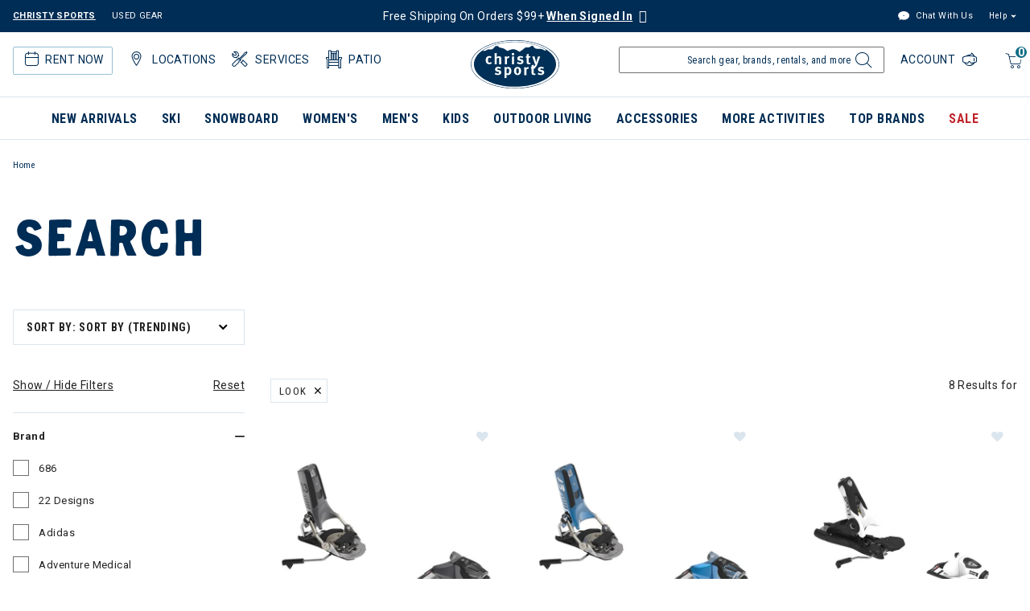

--- FILE ---
content_type: text/html;charset=UTF-8
request_url: https://www.christysports.com/search/look?cgid=next-day-ski-bindings
body_size: 36747
content:
<!DOCTYPE html>

<html lang="en">
<head>















<meta charset=UTF-8>
<meta http-equiv="x-ua-compatible" content="ie=edge">
<meta name="viewport" content="width=device-width, initial-scale=1">


<title>| Christy Sports</title>

<meta name="description" content="Christy Sports"/>
<meta name="keywords" content="Christy Sports"/>



<meta name="robots" content="index,follow">



<meta property="og:image" content="https://www.christysports.com/on/demandware.static/-/Sites/default/dw0b7e896b/logo.png">




<meta property="og:title" content="| Christy Sports" />


<link rel="shortcut icon" href="/on/demandware.static/Sites-ChristySports_US-Site/-/default/dwf43edf1a/images/favicons/favicon.ico" />
<link rel="icon" href="/on/demandware.static/Sites-ChristySports_US-Site/-/default/dwf43edf1a/images/favicons/favicon.ico" />
<link rel="icon" type="image/png" href="/on/demandware.static/Sites-ChristySports_US-Site/-/default/dwe7b6afa7/images/favicons/favicon-196x196.png" sizes="196x196" />
<link rel="icon" type="image/png" href="/on/demandware.static/Sites-ChristySports_US-Site/-/default/dw9156abb6/images/favicons/favicon-96x96.png" sizes="96x96" />
<link rel="icon" type="image/png" href="/on/demandware.static/Sites-ChristySports_US-Site/-/default/dw283fb3c9/images/favicons/favicon-32x32.png" sizes="32x32" />
<link rel="icon" type="image/png" href="/on/demandware.static/Sites-ChristySports_US-Site/-/default/dwf1fd7503/images/favicons/favicon-16x16.png" sizes="16x16" />
<link rel="icon" type="image/png" href="/on/demandware.static/Sites-ChristySports_US-Site/-/default/dw0680c8e3/images/favicons/favicon-128.png" sizes="128x128" />





<link id="globalStyles" rel="stylesheet" href="/on/demandware.static/Sites-ChristySports_US-Site/-/en_US/v1768914092445/css/global.css" />







    <script async="async" src="https://consent.trustarc.com/notice?domain=christysports.com&c=teconsent&js=nj&noticeType=bb&text=true&gtm=1"></script>





<script defer src="https://na-library.klarnaservices.com/lib.js" data-client-id="a717fb44-76e0-5b88-879f-ea2f3ca28bc3" type="text/javascript"></script><script>
    var pageAction = 'searchshow';
    window.dataLayer = window.dataLayer || [];
    dataLayer.push({"action": pageAction});
    window.gtmEnabled = true;
    var orderId = -1;
    var dataLayerEvent = {"event":"search","ecommerce":{"impressions":[{"id":"8201778","name":"Look Pivot 2.0 13 GW Ski Bindings","classificationCategoryDisplayName":"ADULT BELOW 12 DIN","classificationCategoryID":"2101","classificationCategory":"2101-ADULT BELOW 12 DIN","brand":"Look","category":"2101-ADULT BELOW 12 DIN","categoryID":"2101","subCategoryEpsilon":"ADULT BELOW 12 DIN","subCategoryEpsilonID":"2101","categoryEpsilon":"BINDINGS","categoryEpsilonID":"210","departmentEpsilon":"SKI HARDGOODS","departmentEpsilonID":"20","price":"379.95","position":1,"list":"Search Results"},{"id":"8201777","name":"Look Pivot 2.0 13 GW Ski Bindings","classificationCategoryDisplayName":"ADULT BELOW 12 DIN","classificationCategoryID":"2101","classificationCategory":"2101-ADULT BELOW 12 DIN","brand":"Look","category":"2101-ADULT BELOW 12 DIN","categoryID":"2101","subCategoryEpsilon":"ADULT BELOW 12 DIN","subCategoryEpsilonID":"2101","categoryEpsilon":"BINDINGS","categoryEpsilonID":"210","departmentEpsilon":"SKI HARDGOODS","departmentEpsilonID":"20","price":"379.95","position":2,"list":"Search Results"},{"id":"8201773","name":"Look SPX 11 GW Ski Bindings","classificationCategoryDisplayName":"ADULT BELOW 12 DIN","classificationCategoryID":"2101","classificationCategory":"2101-ADULT BELOW 12 DIN","brand":"Look","category":"2101-ADULT BELOW 12 DIN","categoryID":"2101","subCategoryEpsilon":"ADULT BELOW 12 DIN","subCategoryEpsilonID":"2101","categoryEpsilon":"BINDINGS","categoryEpsilonID":"210","departmentEpsilon":"SKI HARDGOODS","departmentEpsilonID":"20","price":"229.95","position":3,"list":"Search Results"},{"id":"8201774","name":"Look Pivot 2.0 15 GW Ski Bindings","classificationCategoryDisplayName":"ADULT BELOW 12 DIN","classificationCategoryID":"2101","classificationCategory":"2101-ADULT BELOW 12 DIN","brand":"Look","category":"2101-ADULT BELOW 12 DIN","categoryID":"2101","subCategoryEpsilon":"ADULT BELOW 12 DIN","subCategoryEpsilonID":"2101","categoryEpsilon":"BINDINGS","categoryEpsilonID":"210","departmentEpsilon":"SKI HARDGOODS","departmentEpsilonID":"20","price":"479.95","position":4,"list":"Search Results"},{"id":"8201776","name":"Look Pivot 2.0 15 GW Ski Bindings","classificationCategoryDisplayName":"ADULT BELOW 12 DIN","classificationCategoryID":"2101","classificationCategory":"2101-ADULT BELOW 12 DIN","brand":"Look","category":"2101-ADULT BELOW 12 DIN","categoryID":"2101","subCategoryEpsilon":"ADULT BELOW 12 DIN","subCategoryEpsilonID":"2101","categoryEpsilon":"BINDINGS","categoryEpsilonID":"210","departmentEpsilon":"SKI HARDGOODS","departmentEpsilonID":"20","price":"479.95","position":5,"list":"Search Results"},{"id":"8111676","name":"Look Pivot 2.0 GW Ski Bindings","classificationCategoryDisplayName":"ADULT BELOW 12 DIN","classificationCategoryID":"2101","classificationCategory":"2101-ADULT BELOW 12 DIN","brand":"Look","category":"2101-ADULT BELOW 12 DIN","categoryID":"2101","subCategoryEpsilon":"ADULT BELOW 12 DIN","subCategoryEpsilonID":"2101","categoryEpsilon":"BINDINGS","categoryEpsilonID":"210","departmentEpsilon":"SKI HARDGOODS","departmentEpsilonID":"20","price":"479.95","position":6,"list":"Search Results"},{"id":"8111678","name":"Look SPX 11 GW Ski Bindings","classificationCategoryDisplayName":"ADULT BELOW 12 DIN","classificationCategoryID":"2101","classificationCategory":"2101-ADULT BELOW 12 DIN","brand":"Look","category":"2101-ADULT BELOW 12 DIN","categoryID":"2101","subCategoryEpsilon":"ADULT BELOW 12 DIN","subCategoryEpsilonID":"2101","categoryEpsilon":"BINDINGS","categoryEpsilonID":"210","departmentEpsilon":"SKI HARDGOODS","departmentEpsilonID":"20","price":"229.95","position":7,"list":"Search Results"},{"id":"8201772","name":"Look SPX 13 GW Ski Bindings","classificationCategoryDisplayName":"ADULT BELOW 12 DIN","classificationCategoryID":"2101","classificationCategory":"2101-ADULT BELOW 12 DIN","brand":"Look","category":"2101-ADULT BELOW 12 DIN","categoryID":"2101","subCategoryEpsilon":"ADULT BELOW 12 DIN","subCategoryEpsilonID":"2101","categoryEpsilon":"BINDINGS","categoryEpsilonID":"210","departmentEpsilon":"SKI HARDGOODS","departmentEpsilonID":"20","price":"279.95","position":8,"list":"Search Results"}]}};
    var ga4DataLayerEvent = {"event":"view_item_list","ecommerce":{"items":[{"item_id":"8201778","item_name":"Look Pivot 2.0 13 GW Ski Bindings","item_category":"Look","price":"379.95","currencyCode":"USD","index":1},{"item_id":"8201777","item_name":"Look Pivot 2.0 13 GW Ski Bindings","item_category":"Look","price":"379.95","currencyCode":"USD","index":2},{"item_id":"8201773","item_name":"Look SPX 11 GW Ski Bindings","item_category":"Look","price":"229.95","currencyCode":"USD","index":3},{"item_id":"8201774","item_name":"Look Pivot 2.0 15 GW Ski Bindings","item_category":"Look","price":"479.95","currencyCode":"USD","index":4},{"item_id":"8201776","item_name":"Look Pivot 2.0 15 GW Ski Bindings","item_category":"Look","price":"479.95","currencyCode":"USD","index":5},{"item_id":"8111676","item_name":"Look Pivot 2.0 GW Ski Bindings","item_category":"Look","price":"479.95","currencyCode":"USD","index":6},{"item_id":"8111678","item_name":"Look SPX 11 GW Ski Bindings","item_category":"Look","price":"229.95","currencyCode":"USD","index":7},{"item_id":"8201772","item_name":"Look SPX 13 GW Ski Bindings","item_category":"Bindings","price":"279.95","currencyCode":"USD","index":8}]}};

    // In all cases except Order Confirmation, the data layer should be pushed, so default to that case
    var pushDataLayer = true;
    if (pageAction === 'orderconfirm') {
        // As of now, the correction is for order confirmation only
        if (dataLayerEvent) {
            orderId = getOrderId(dataLayerEvent);
        } else {
            orderId = getGA4OrderId(ga4DataLayerEvent);
        }

        var ordersPushedToGoogle = getOrdersPushedToGoogle();
        var orderHasBeenPushedToGoogle = orderHasBeenPushedToGoogle(orderId, ordersPushedToGoogle);
        if (orderHasBeenPushedToGoogle) {
            // If the data has already been sent, let's not push it again.
            pushDataLayer = false;
        }
    }

    if (pushDataLayer) {
        if (dataLayerEvent) {
            dataLayer.push(dataLayerEvent);
        }

        // If both events active, clear first ecommerce object to prevent events affecting one another
        if (dataLayerEvent && ga4DataLayerEvent) {
            dataLayer.push({ ecommerce: null });
        }

        if (ga4DataLayerEvent) {
            dataLayer.push(ga4DataLayerEvent);
        }

        if (pageAction === 'orderconfirm') {
            // Add the orderId to the array of orders that is being stored in localStorage
            ordersPushedToGoogle.push(orderId);
            // The localStorage is what is used to prevent the duplicate send from mobile platforms
            window.localStorage.setItem('ordersPushedToGoogle', JSON.stringify(ordersPushedToGoogle));
        }
    }

    function getOrderId(dataLayer) {
        if ('ecommerce' in dataLayer) {
            if ('purchase' in dataLayer.ecommerce && 'actionField' in dataLayer.ecommerce.purchase &&
                'id' in dataLayer.ecommerce.purchase.actionField) {
                return dataLayer.ecommerce.purchase.actionField.id;
            }
        }

        return -1;
    }

    function getGA4OrderId(dataLayer) {
        if ('ecommerce' in dataLayer && 'transaction_id' in dataLayer.ecommerce) {
            return dataLayer.ecommerce.transaction_id;
        }

        return -1;
    }

    function getOrdersPushedToGoogle() {
        var ordersPushedToGoogleString = window.localStorage.getItem('ordersPushedToGoogle');
        if (ordersPushedToGoogleString && ordersPushedToGoogleString.length > 0) {
            return JSON.parse(ordersPushedToGoogleString);
        }

        return [];
    }

    function orderHasBeenPushedToGoogle(orderId, ordersPushedToGoogle) {
        if (orderId) {
            for (var index = 0; index < ordersPushedToGoogle.length; index++) {
                if (ordersPushedToGoogle[index] === orderId) {
                    return true;
                }
            }
        }

        return false;
    }
    if (typeof dataLayer != 'undefined') {
        if (pageAction == "checkoutbegin" || pageAction == "checkoutlogin" ) {
            dataLayer.push({
                event: 'purchase_started',
                action: true
            });
        } else if (pageAction === 'orderconfirm') {
            dataLayer.push({
                event: 'placed_order',
                action: true
            });
        }

    }
</script>

<script>
    window.dataLayer = window.dataLayer || [];
    dataLayer.push({"environment":"production","demandwareID":"abZA7jfqWzS14lvjGU8MLr5q01","loggedInState":false,"pageLanguage":"en_US","registered":false,"email":"","emailHash":"","user_id":""});
</script>


<!-- Google Tag Manager -->
<script>(function(w,d,s,l,i){w[l]=w[l]||[];w[l].push({'gtm.start':
new Date().getTime(),event:'gtm.js'});var f=d.getElementsByTagName(s)[0],
j=d.createElement(s),dl=l!='dataLayer'?'&l='+l:'';j.async=true;j.src=
'https://www.googletagmanager.com/gtm.js?id='+i+dl;f.parentNode.insertBefore(j,f);
})(window,document,'script','dataLayer','GTM-TGCD2RM');</script>
<!-- End Google Tag Manager -->





<script>
window.dataLayer = window.dataLayer || [];
if (typeof dataLayer != 'undefined') {
dataLayer.push({
event: 'isRetailEvent',
isRetailEnable: true
});
}
</script>


<script>
window.UncachedData = {
  "action": "Data-UncachedData",
  "queryString": "",
  "locale": "en_US",
  "wishlistPIDs": [],
  "__gtmEvents": []
}
window.CachedData = {
  "action": "Data-CachedData",
  "queryString": "",
  "locale": "en_US",
  "recaptchaSiteKey": "6LettccaAAAAANYxpzDncIMtNyJEQl9YQhCIBFg4",
  "siteIntegrations": {
    "adyenCartridgeEnabled": true,
    "authorizeNetCartridgeEnabled": false,
    "bopisCartridgeEnabled": false,
    "cybersourceCartridgeEnabled": false,
    "forterEnabled": false,
    "giftCertificateEnabled": false,
    "GTMEnable": true,
    "googlePlacesEnabled": true,
    "SignifydEnableCartridge": null,
    "subproEnabled": null,
    "wishlistEnable": true,
    "zonosCartridgeEnabled": false,
    "zonosHelloEnabled": false,
    "showGoogleLogin": false,
    "showFacebookLogin": false
  },
  "__gtmEvents": []
}
</script>



<script src="/on/demandware.static/Sites-ChristySports_US-Site/-/en_US/v1768914092445/custom/jscript/lazysizes.min.js"></script>


<!--[if gt IE 9]><!-->
<script>//common/scripts.isml</script>



<script defer type="text/javascript" src="/on/demandware.static/Sites-ChristySports_US-Site/-/en_US/v1768914092445/js/main.js"></script>



    
        <script defer type="text/javascript" src="/on/demandware.static/Sites-ChristySports_US-Site/-/en_US/v1768914092445/js/search.js"
            
            >
        </script>
    




<!--<![endif]-->

<link rel="canonical" href="https://www.christysports.com/search?cgid=next-day-ski-bindings"/>

<script type="text/javascript">//<!--
/* <![CDATA[ (head-active_data.js) */
var dw = (window.dw || {});
dw.ac = {
    _analytics: null,
    _events: [],
    _category: "",
    _searchData: "",
    _anact: "",
    _anact_nohit_tag: "",
    _analytics_enabled: "true",
    _timeZone: "US/Mountain",
    _capture: function(configs) {
        if (Object.prototype.toString.call(configs) === "[object Array]") {
            configs.forEach(captureObject);
            return;
        }
        dw.ac._events.push(configs);
    },
	capture: function() { 
		dw.ac._capture(arguments);
		// send to CQ as well:
		if (window.CQuotient) {
			window.CQuotient.trackEventsFromAC(arguments);
		}
	},
    EV_PRD_SEARCHHIT: "searchhit",
    EV_PRD_DETAIL: "detail",
    EV_PRD_RECOMMENDATION: "recommendation",
    EV_PRD_SETPRODUCT: "setproduct",
    applyContext: function(context) {
        if (typeof context === "object" && context.hasOwnProperty("category")) {
        	dw.ac._category = context.category;
        }
        if (typeof context === "object" && context.hasOwnProperty("searchData")) {
        	dw.ac._searchData = context.searchData;
        }
    },
    setDWAnalytics: function(analytics) {
        dw.ac._analytics = analytics;
    },
    eventsIsEmpty: function() {
        return 0 == dw.ac._events.length;
    }
};
/* ]]> */
// -->
</script>
<script type="text/javascript">//<!--
/* <![CDATA[ (head-cquotient.js) */
var CQuotient = window.CQuotient = {};
CQuotient.clientId = 'bgbb-ChristySports_US';
CQuotient.realm = 'BGBB';
CQuotient.siteId = 'ChristySports_US';
CQuotient.instanceType = 'prd';
CQuotient.locale = 'en_US';
CQuotient.fbPixelId = '__UNKNOWN__';
CQuotient.activities = [];
CQuotient.cqcid='';
CQuotient.cquid='';
CQuotient.cqeid='';
CQuotient.cqlid='';
CQuotient.apiHost='api.cquotient.com';
/* Turn this on to test against Staging Einstein */
/* CQuotient.useTest= true; */
CQuotient.useTest = ('true' === 'false');
CQuotient.initFromCookies = function () {
	var ca = document.cookie.split(';');
	for(var i=0;i < ca.length;i++) {
	  var c = ca[i];
	  while (c.charAt(0)==' ') c = c.substring(1,c.length);
	  if (c.indexOf('cqcid=') == 0) {
		CQuotient.cqcid=c.substring('cqcid='.length,c.length);
	  } else if (c.indexOf('cquid=') == 0) {
		  var value = c.substring('cquid='.length,c.length);
		  if (value) {
		  	var split_value = value.split("|", 3);
		  	if (split_value.length > 0) {
			  CQuotient.cquid=split_value[0];
		  	}
		  	if (split_value.length > 1) {
			  CQuotient.cqeid=split_value[1];
		  	}
		  	if (split_value.length > 2) {
			  CQuotient.cqlid=split_value[2];
		  	}
		  }
	  }
	}
}
CQuotient.getCQCookieId = function () {
	if(window.CQuotient.cqcid == '')
		window.CQuotient.initFromCookies();
	return window.CQuotient.cqcid;
};
CQuotient.getCQUserId = function () {
	if(window.CQuotient.cquid == '')
		window.CQuotient.initFromCookies();
	return window.CQuotient.cquid;
};
CQuotient.getCQHashedEmail = function () {
	if(window.CQuotient.cqeid == '')
		window.CQuotient.initFromCookies();
	return window.CQuotient.cqeid;
};
CQuotient.getCQHashedLogin = function () {
	if(window.CQuotient.cqlid == '')
		window.CQuotient.initFromCookies();
	return window.CQuotient.cqlid;
};
CQuotient.trackEventsFromAC = function (/* Object or Array */ events) {
try {
	if (Object.prototype.toString.call(events) === "[object Array]") {
		events.forEach(_trackASingleCQEvent);
	} else {
		CQuotient._trackASingleCQEvent(events);
	}
} catch(err) {}
};
CQuotient._trackASingleCQEvent = function ( /* Object */ event) {
	if (event && event.id) {
		if (event.type === dw.ac.EV_PRD_DETAIL) {
			CQuotient.trackViewProduct( {id:'', alt_id: event.id, type: 'raw_sku'} );
		} // not handling the other dw.ac.* events currently
	}
};
CQuotient.trackViewProduct = function(/* Object */ cqParamData){
	var cq_params = {};
	cq_params.cookieId = CQuotient.getCQCookieId();
	cq_params.userId = CQuotient.getCQUserId();
	cq_params.emailId = CQuotient.getCQHashedEmail();
	cq_params.loginId = CQuotient.getCQHashedLogin();
	cq_params.product = cqParamData.product;
	cq_params.realm = cqParamData.realm;
	cq_params.siteId = cqParamData.siteId;
	cq_params.instanceType = cqParamData.instanceType;
	cq_params.locale = CQuotient.locale;
	
	if(CQuotient.sendActivity) {
		CQuotient.sendActivity(CQuotient.clientId, 'viewProduct', cq_params);
	} else {
		CQuotient.activities.push({activityType: 'viewProduct', parameters: cq_params});
	}
};
/* ]]> */
// -->
</script>
<!-- Demandware Apple Pay -->

<style type="text/css">ISAPPLEPAY{display:inline}.dw-apple-pay-button,.dw-apple-pay-button:hover,.dw-apple-pay-button:active{background-color:black;background-image:-webkit-named-image(apple-pay-logo-white);background-position:50% 50%;background-repeat:no-repeat;background-size:75% 60%;border-radius:5px;border:1px solid black;box-sizing:border-box;margin:5px auto;min-height:30px;min-width:100px;padding:0}
.dw-apple-pay-button:after{content:'Apple Pay';visibility:hidden}.dw-apple-pay-button.dw-apple-pay-logo-white{background-color:white;border-color:white;background-image:-webkit-named-image(apple-pay-logo-black);color:black}.dw-apple-pay-button.dw-apple-pay-logo-white.dw-apple-pay-border{border-color:black}</style>


   <script type="application/ld+json">
        {"@context":"http://schema.org/","@type":"ItemList","itemListElement":[{"@type":"ListItem","position":1,"url":"https://www.christysports.com/product/look-pivot-2.0-13-gw-ski-bindings/8201778.html"},{"@type":"ListItem","position":2,"url":"https://www.christysports.com/product/look-pivot-2.0-13-gw-ski-bindings/8201777.html"},{"@type":"ListItem","position":3,"url":"https://www.christysports.com/product/look-spx-11-gw-ski-bindings/8201773.html"},{"@type":"ListItem","position":4,"url":"https://www.christysports.com/product/look-pivot-2.0-15-gw-ski-bindings/8201774.html"},{"@type":"ListItem","position":5,"url":"https://www.christysports.com/product/look-pivot-2.0-15-gw-ski-bindings/8201776.html"},{"@type":"ListItem","position":6,"url":"https://www.christysports.com/product/look-pivot-2.0-gw-ski-bindings/8111676.html"},{"@type":"ListItem","position":7,"url":"https://www.christysports.com/product/look-spx-11-gw-ski-bindings/8111678.html"},{"@type":"ListItem","position":8,"url":"https://www.christysports.com/product/look-spx-13-gw-ski-bindings/8201772.html"}]}
    </script>


   <script type="application/ld+json">
        {"@context":"http://schema.org/","@type":"BreadcrumbList","itemListElement":[{"@type":"ListItem","position":1,"name":"Home","item":"https://www.christysports.com"}]}
    </script>


</head>
<body>
<!-- Google Tag Manager (noscript) -->
<noscript><iframe src="https://www.googletagmanager.com/ns.html?id=GTM-TGCD2RM"
height="0" width="0" style="display:none;visibility:hidden"></iframe></noscript>
<!-- End Google Tag Manager (noscript) -->

<div class="page" data-action="Search-Show" data-querystring="cgid=next-day-ski-bindings&amp;prefn1=brand&amp;prefv1=Look" >




















<header class="logo-center fixed-header-enhanced " id="top-header">
    <a href="#maincontent" class="skip" aria-label="Skip to main content">Skip to main content</a>
<a href="#footercontent" class="skip" aria-label="Skip to footer content">Skip to footer content</a>
    <div class="header-banner slide-up">
        <div class="container">
            <div class="row no-gutters">
                <div class="col header-banner-column-1 hidden-md-down">
                    <div class="pull-left">
                        



    
    <div class="content-asset" data-asset-id="usedGearDesktop"><!-- dwMarker="content" dwContentID="ce39829069230a88bb59567d6e" dwContentBMID="usedGearDesktop" -->
        <div class="d-flex justify-content-between used-gear">
	<a href="https://www.christysports.com/home" style="padding-right:20px; font-weight: bold; text-decoration: underline;">CHRISTY SPORTS</a>
	<a href="https://www.ebay.com/str/demoskis" target="_blank" aria-label="Check out our used gears">USED GEAR</a>
</div>
    </div> <!-- End content-asset -->




                    </div>
                    <div class="pull-left header-locale-container">
                        
                    </div>
                </div>
                <div class="col header-banner-column-2 d-flex justify-content-between align-items-center header-promo">
                    <div class="content">
                        



    
    <div class="content-asset" data-asset-id="header-banner-promotion"><!-- dwMarker="content" dwContentID="0435c42f5c31c09b906fd26c89" dwContentBMID="header-banner-promotion" -->
        <div class="active"><a title="Link to login page" href="/login?&action=register">Free Shipping On Orders $99+ <u><strong>When Signed In</u></strong></a> <span class="ml-1 my-0 icon-question h5 text-white" data-original-title="Free shipping over $99 excludes oversized items and certain locations. Oversized items (like skis, snowboards, and car racks) do not qualify. Free shipping isn’t available for Alaska or Hawaii addresses." data-toggle="tooltip" title=""></span></h5></div>

<!--<div class="active"><strong>All Stores Temporarily Closed 7pm 10/20 - 12pm 10/21</strong><span class="ml-1 my-0 icon-question h5 text-white" data-original-title="We are tuning our store equipment to better serve you! Christysports.com will remain online and fully functional during this time." data-toggle="tooltip" title=""></span></h5></a></div>-->
    </div> <!-- End content-asset -->




                    </div>
                </div>
                <div class="col header-banner-column-3 hidden-md-down">
                    <div class="pull-right header-support-container">
                        



    
    <div class="content-asset" data-asset-id="headerSupportDesktop"><!-- dwMarker="content" dwContentID="3eacdeda10ab4bf6c999cdf73b" dwContentBMID="headerSupportDesktop" -->
        <div class="d-flex justify-content-between"> <a href="#" class="text-link link-freshchat" style="padding-right: 20px;">
    <span class="icon-livechat"></span>
    Chat With Us
  </a>

	<div class="support dropdown">
		<button class="dropdown-toggle header-link nav-link" id="dropdown-support-menu-desktop" data-toggle="dropdown" aria-haspopup="true" aria-expanded="false" aria-label="Help">Help</button>
		<div class="dropdown-menu dropdown-menu-right" aria-labelledby="dropdown-support-menu-desktop">
			<ul class="nav">
				<li class="dropdown-item"> <a class="dropdown-link header-link" href="https://www.christysports.com/login">Track</a
          >
        </li>

        <li class="dropdown-item">
          <a
            class="dropdown-link header-link"
            href="https://www.christysports.com/learn/returns.html"
         
            >Returns</a
          >
        </li>

        <li class="dropdown-item">
          <a
            class="dropdown-link header-link"
            href="https://www.christysports.com/learn/faqs.html"
           
            >FAQs</a
          >
        </li>
        <li class="dropdown-item" >
          <a
            class="dropdown-link header-link"
            href="https://www.christysports.com/stores?showMap=true&amp;horizontalView=true&amp;isForm=true"
            >Find a Store</a
          >
        </li>
        <li class="dropdown-item" >
          <a
            class="dropdown-link header-link"
            href="https://www.christysports.com/contact-us"
            
            >Contact Us</a
          >
        </li>
      </ul>
    </div>
  </div>
</div>
    </div> <!-- End content-asset -->




                    </div>
                </div>
            </div>
        </div>
    </div>
    <nav class="header-nav nav-center  transparent-nav-light" id="header-nav">
        <div class="header container position-relative">
            <div class="row no-gutters">
                <div class="col header-column-1 header-icons">
                    
                    <div>
                        <button class="navbar-toggler d-lg-none icon-menu" type="button" data-toggle="collapse" aria-controls="sg-navbar-collapse" title="collapsible menu" aria-expanded="false" aria-label="Toggle navigation"></button>
                        <span class="d-block d-sm-none menu-label mobile-label">Menu</span>
                    </div>
                    

                    












    <div class="d-lg-none inActiveRental rental-visibility">
        <a href="/learn/rental-help/rental-home.html" aria-label="rental home"><span class="icon-rental ml-1"><span class="d-none">rental home</span></span></a>
        <span class="d-block d-sm-none rental-label mobile-label">Rent</span>
        






        <div class="rentalMobileHeaderMenuContainer d-none">
            



    
    <div class="content-asset" data-asset-id="headerRentalMobile-ActiveRental"><!-- dwMarker="content" dwContentID="3439f3d8bd8f344fe54ce401c5" dwContentBMID="headerRentalMobile-ActiveRental" -->
        <div class="nav-item custom-dropdown rentalbtn megamenu list-unstyled">
    <a href="https://www.christysports.com/learn/rental-help/rental-home.html" class="btn btn-primary btn-rental-mobile d-lg-none rental" aria-label="Rentals" id="rentals" data-toggle="dropdown" aria-haspopup="true" aria-expanded="false" tabindex="0" aria-hidden="false">Rentals<span class="rental-mobile-quantity">1</span></a>
    <ul class="dropdown-menu rentalMenu w-100" aria-label="rental" aria-hidden="true">
          <li>
              <div class="active-rental-msg-component">
                  <div class="icon-rental">
                    <span class="rental-quantity">1</span>
                  </div>
                  <div class="message"><span><a class="view-now" href="https://www.christysports.com/on/demandware.store/Sites-ChristySports_US-Site/en_US/Rental-Info">YOU HAVE 1 ACTIVE RENTAL RESERVATION - <u>VIEW NOW</u></a></span></div>
              </div> 
          </li>
          <li class="dropdown-item col-lg menu-no-subcategories 3-column"><a href="https://www.christysports.com/learn/rental-help/rental-home.html" class="dropdown-link">All Rentals</a></li>
          <li class="dropdown-item col-lg menu-no-subcategories 3-column"><a href="https://www.christysports.com/learn/rental-help/kids-rent-free.html" class="dropdown-link">Kids Rent Free</a></li>
          <li class="dropdown-item col-lg menu-no-subcategories 3-column"><a href="https://www.christysports.com/delivery/rental-delivery.html" class="dropdown-link">Rental Delivery</a></li>

    </ul>
 </div>
    </div> <!-- End content-asset -->




        </div>
    </div>



                    
                    
                    











<div class="rentalMenuContainer hidden-md-down">
    
        <div class="inActiveRental position-relative">
            



    
    <div class="content-asset" data-asset-id="headerActionsLeftDesktop-ActiveRental"><!-- dwMarker="content" dwContentID="397811a6c8cfc280812f4ea753" dwContentBMID="headerActionsLeftDesktop-ActiveRental" -->
        <div class="pull-left hidden-md-down ml-3 active-rental-msg-header" role="none">	<a href="https://www.christysports.com/learn/rental-help/rental-home.html" id="rental" role="button" aria-haspopup="menu" aria-expanded="false" aria-controls="rental-menu"><span class="icon-rental"><span class="rental-quantity">1</span></span>Rent Now</a>
	<ul class="rental-menu-subcategories" role="menu" aria-label="Rent Now" id="rental-menu" aria-hidden="true" style="display: none">
		<li role="none" class="rental-menu-subcategories-label">
			<div class="active-rental-msg-component">
				<div class="icon-rental">
					<span class="rental-quantity">1</span>
				</div>
				<div class="message">YOU HAVE 1 ACTIVE RENTAL RESERVATION -<a class="view-now" href="https://www.christysports.com/on/demandware.store/Sites-ChristySports_US-Site/en_US/Rental-Info">VIEW NOW</a> 
				</div>
			</div>
		</li>
		<li role="none" class="rental-menu-subcategories-label"><a role="menuitem" href="https://www.christysports.com/learn/rental-help/rental-home.html">All Rentals</a> 
		</li>
		<li role="none" class="rental-menu-subcategories-label"><a role="menuitem" href="https://www.christysports.com/learn/rental-help/kids-rent-free.html">Kids Rent Free</a> 
		</li>
		<li role="none" class="rental-menu-subcategories-label"><a role="menuitem" href="https://www.christysports.com/delivery/rental-delivery.html">Rental Delivery</a> 
		</li>
		<!--<li role="none" class="rental-menu-subcategories-label"><a role="menuitem" href="https://www.christysports.com/learn/rental-help/season-rentals.html">Season Rentals</a> 
		</li>
		<li role="none" class="rental-menu-subcategories-label"><a role="menuitem" href="https://www.christysports.com/locations/find-a-store.html">Find a Store</a> 
		</li>-->
	</ul>
</div>
<div id="locations-header-dropdown" class="pull-left hidden-md-down ml-3 locations-header-dropdown" role="none">	<a href="https://www.christysports.com/stores?showMap=true&amp;horizontalView=true&amp;isForm=true" role="button" aria-haspopup="menu" aria-expanded="false" aria-controls="locations-menu"><span class="icon-location"></span>Locations</a>
	<ul class="locations-header-subcategories" role="menu" aria-label="Locations" id="locations-menu" aria-hidden="true" style="display: none">
		<li role="none"></li>
		<li role="none">
			<p class="px-0 mb-0"><b>VIEW ALL</b> 
			</p>
		</li>
		<li role="none" class="location-menu-label"><a role="menuitem" href="https://www.christysports.com/locations/find-a-store.html">Find a Store</a> 
		</li>
		<div class="dropdown-divider"></div>
		<li>
			<p class="px-0 mb-0"><b>POPULAR RESORT AREAS</b> 
			</p>
		</li>
		<li role="none" class="location-menu-label"><a role="menuitem" href="https://www.christysports.com/resorts/resort-breckenridge.html">Breckenridge</a> 
		</li>
		<li role="none" class="location-menu-label"><a role="menuitem" href="https://www.christysports.com/resorts/vail-valley.html">Vail</a> 
		</li>
		<li role="none" class="location-menu-label"><a role="menuitem" href="https://www.christysports.com/resorts/beaver-creek-avon.html">Beaver Creek/Avon</a> 
		</li>
		<li role="none" class="location-menu-label"><a role="menuitem" href="https://www.christysports.com/resorts/summit-county-keystone.html">Keystone, Frisco & Dillon</a> 
		</li>
		<li role="none" class="location-menu-label"><a role="menuitem" href="https://www.christysports.com/resorts/resort-big-sky.html">Big Sky</a> 
		</li>
		<li role="none" class="location-menu-label"><a role="menuitem" href="https://www.christysports.com/resorts/resort-steamboat.html">Steamboat</a> 
		</li>
		<li role="none" class="location-menu-label"><a role="menuitem" href="https://www.christysports.com/resorts/park-city-deer-valley-salt-lake.html">Park City/Deer Valley</a> 
		</li>
		<li role="none" class="location-menu-label"><a role="menuitem" href="https://www.christysports.com/resorts/resort-telluride.html">Telluride</a> 
		</li>
		<li role="none" class="location-menu-label"><a role="menuitem" href="https://www.christysports.com/resorts/aspen-snowmass.html">Aspen/Snowmass</a> 
		</li>
		<li role="none" class="location-menu-label"><a role="menuitem" href="https://www.christysports.com/resorts/denver-front-range.html">Denver/Front Range</a> 
		</li>
		<li role="none" class="location-menu-label"><a role="menuitem" href="https://www.christysports.com/resorts/resort-crested-butte.html">Crested Butte</a> 
		</li>
		<li role="none" class="location-menu-label"><a role="menuitem" href="https://www.christysports.com/resorts/resort-winter-park.html">Winter Park</a> 
		</li>
		<li role="none" class="location-menu-label"><a role="menuitem" href="https://www.christysports.com/resorts/seattle-tacoma.html">Seattle/Tacoma</a> 
		</li>
	</ul>
</div>
<div role="none" class="pull-left hidden-md-down ml-3 services-header-dropdown">	<a href="https://www.christysports.com/learn/our-stores/store-services.html" role="button" aria-haspopup="menu" aria-expanded="false" aria-controls="services-menu"><span class="icon-CS_SM_Icon_StoreServices"></span>Services</a>
	<ul class="services-header-subcategories" role="menu" aria-label="Services" id="services-menu" aria-hidden="true" style="display: none">
		<li role="none"></li>
		<li role="none" class="services-menu-label"><a role="menuitem" href="https://www.christysports.com/stories/ski-snowboard-tuning.html">Ski & Snowboard Tuning & Repairs</a>
		</li>
		<li role="none" class="services-menu-label"><a role="menuitem" href="https://www.christysports.com/stories/custom-boot-fit.html">Custom Boot Fitting</a>
		</li>
		<li role="none" class="services-menu-label"><a role="menuitem" href="https://www.christysports.com/learn/rental-help/try-before-you-buy.html">Try Before You Buy</a>
		</li>
		<li role="none" class="services-menu-label"><a role="menuitem" href="https://www.christysports.com/learn/our-stores/bike.html">Bike Services</a>
		</li>
		<li role="none" class="services-menu-label"><a role="menuitem" href="https://www.christysports.com/outdoor-living/patio-services.html">Patio Services</a>
		</li>
		<li role="none" class="services-menu-label"><a role="menuitem" href="https://www.christysports.com/learn/our-stores/store-services.html">All Store Services </a>
		</li>
	</ul>
</div>
<div role="none" class="pull-left hidden-md-down ml-3 patio-header-dropdown">	<a href="https://www.christysports.com/outdoor-living/patio-furniture.html" role="button" aria-haspopup="menu" aria-expanded=" false" aria-controls="patio-menu"><span class="icon-patio"></span>Patio</a>
	<ul class="patio-header-subcategories" role="menu" aria-label="Patio" id="patio-menu" aria-hidden="true" style="display: none">
		<li role="none"></li>
		<li role="none" class="services-menu-label"><a role="menuitem" href="https://www.christysports.com/outdoor-living/patio-furniture.html">Patio Furniture</a>
		</li>
		<li role="none" class="services-menu-label"><a role="menuitem" href="https://www.christysports.com/outdoor-living/patio-showrooms.html">Patio Showrooms</a>
		</li>
		<li role="none" class="services-menu-label"><a role="menuitem" href="https://www.christysports.com/outdoor-living/patio-collections.html">Patio Collections</a>
		</li>
		<li role="none" class="services-menu-label"><a role="menuitem" href="https://www.christysports.com/outdoor-living/services/patio-contact.html">Patio Contact Us</a>
		</li>
	</ul>
</div>
    </div> <!-- End content-asset -->




            






        </div>
    
</div>


                </div>
                <div class="col header-column-2">
                    <div class="brand">
                        <a class="logo-home d-block" href="https://www.christysports.com" title="Visited same page link, home, graphic, Christy Sports logo."></a>
                    </div>
                </div>
                <div class="col header-column-3 header-actions">
                    <div class="minicart pull-right px-2" data-action-url="/on/demandware.store/Sites-ChristySports_US-Site/en_US/Cart-MiniCartShow">
                        <div class="minicart-backdrop"></div>
<div class="minicart-total">
    <a class="minicart-link" href="https://www.christysports.com/cart" title="Cart 0 Items" aria-label="Cart 0 Items" aria-haspopup="true" tabindex="0">
        <span class="d-none d-xl-inline-block">Cart</span>
        <i class="minicart-icon fa fa-shopping-bag"></i>
        <span class="minicart-quantity">
            0
        </span>
    </a>
</div>
<span class="d-block d-sm-none mobile-label">Cart</span>

<div class="popover popover-bottom"></div>

                    </div>
                    <div class="d-lg-none">
                        <div id="location-mobile-menu-button"><span class="icon-location ml-2" style="font-size: 24px;"></span><span class="d-block d-sm-none locations-label mobile-label">Stores</span></div>
                        <div class="locationMobileHeaderMenuContainer d-none">
                            



    
    <div class="content-asset" data-asset-id="headerActionsMobile-Locations"><!-- dwMarker="content" dwContentID="838f560db4936b3a359d79dc32" dwContentBMID="headerActionsMobile-Locations" -->
        <div class="dropdown-menu locationsMenu w-100 show" style="top: 120px; box-shadow: #707070 1px 1px 5px 0px;">
	<ul class="menu-subcategories has-asset-1 has-asset-2 list-unstyled" id="location-mobile-menu">
		<li></li>
		<li>
			<p class="dropdown-header px-3"><b>VIEW ALL</b>
			</p>
		</li>
		<li class="dropdown-item col-lg menu-no-subcategories 3-column"><a href="https://www.christysports.com/locations/find-a-store.html" class="dropdown-link">Find a Store</a>
		</li>
		<div class="dropdown-divider"></div>
		<li>
			<p class="dropdown-header px-3"><b>POPULAR RESORT AREAS</b>
			</p>
		</li>
		<li class="dropdown-item col-lg menu-no-subcategories 3-column"><a href="https://www.christysports.com/resorts/resort-breckenridge.html" class="dropdown-link">Breckenridge</a>
		</li>
		<li class="dropdown-item col-lg menu-no-subcategories 3-column"><a href="https://www.christysports.com/resorts/vail-valley.html" class="dropdown-link">Vail</a>
		</li>
		<li class="dropdown-item col-lg menu-no-subcategories 3-column"><a href="https://www.christysports.com/resorts/beaver-creek-avon.html" class="dropdown-link">Beaver Creek/Avon</a> 
		</li>
		<li class="dropdown-item col-lg menu-no-subcategories 3-column"><a href="https://www.christysports.com/resorts/summit-county-keystone.html" class="dropdown-link">Keystone, Frisco & Dillon</a>
		</li>
		<li class="dropdown-item col-lg menu-no-subcategories 3-column"><a href="https://www.christysports.com/resorts/resort-big-sky.html" class="dropdown-link">Big Sky</a>
		</li>
		</li>
		<li class="dropdown-item col-lg menu-no-subcategories 3-column"><a href="https://www.christysports.com/resorts/resort-steamboat.html" class="dropdown-link">Steamboat</a>
		</li>
		<li class="dropdown-item col-lg menu-no-subcategories 3-column"><a href="https://www.christysports.com/resorts/park-city-deer-valley-salt-lake.html" class="dropdown-link">Park City/Deer Valley</a>
		</li>
		<li class="dropdown-item col-lg menu-no-subcategories 3-column"><a href="https://www.christysports.com/resorts/resort-telluride.html" class="dropdown-link">Telluride</a>
		</li>
		<li class="dropdown-item col-lg menu-no-subcategories 3-column"><a href="https://www.christysports.com/resorts/aspen-snowmass.html" class="dropdown-link">Aspen/Snowmass</a>
		</li>
		<li class="dropdown-item col-lg menu-no-subcategories 3-column"><a href="https://www.christysports.com/resorts/denver-front-range.html" class="dropdown-link">Denver/Front Range</a>
		</li>
		<li class="dropdown-item col-lg menu-no-subcategories 3-column"><a href="https://www.christysports.com/resorts/resort-crested-butte.html" class="dropdown-link">Crested Butte</a>
		</li>
		<li class="dropdown-item col-lg menu-no-subcategories 3-column"><a href="https://www.christysports.com/resorts/resort-winter-park.html" class="dropdown-link">Winter Park</a>
		</li>
		<li class="dropdown-item col-lg menu-no-subcategories 3-column"><a href="https://www.christysports.com/resorts/seattle-tacoma.html" class="dropdown-link">Seattle/Tacoma</a>
		</li>
	</ul>
</div>
    </div> <!-- End content-asset -->




                        </div>
                    </div>
                    <div class="pull-right header-account-container">
                        
    <div class="user custom-dropdown dropdown">
        <div class="dropdown-toggle header-link nav-link" id="dropdownAccountSelector" data-toggle="dropdown" tabindex="0">
            <a aria-label="Login to your account" href="https://www.christysports.com/login">
                Account
            </a>
        </div>
        <div class="dropdown-menu dropdown-menu-right" aria-labelledby="dropdownAccountSelector">
            <ul class="nav" aria-label="My account navigation">
                <li class="dropdown-item">
                    <a class="dropdown-link header-link" href="https://www.christysports.com/login"
                        aria-label="Login to your account">
                        <span class="user-message header-link">Account</span>
                    </a>
                </li>
                <li class="dropdown-item">
                    <a class="dropdown-link header-link" href="https://www.christysports.com/login?action=register"
                        aria-label="Login to your account">
                        <span class="user-message header-link">Create Account</span>
                    </a>
                </li>
                
                    <li class="dropdown-item">
                        <a class="dropdown-link header-link" href="https://www.christysports.com/wishlist"
                            aria-label="Wishlist">
                            <span class="user-message header-link">Wishlist</span>
                        </a>
                    </li>
                
            </ul>
        </div>
    </div>


                    </div>
                    <div class="search hidden-md-down pull-right search-expanded">
                            <div class="site-search">
    <form role="search"
          action="/search"
          method="get"
          name="simpleSearch">
        <input class="form-control search-field"
               type="text"
               name="q"
               value=""
               id="search"
               placeholder="Search gear, brands, rentals, and more"
               aria-label="Enter Keyword or Item Number"
               autocomplete="off" />
        <button type="reset" name="reset-button" class="fa fa-times reset-button reset-button-sm d-none" aria-label="Clear search keywords"></button>
        <button type="reset" name="reset-button" class="reset-button mobile-close-icon d-none" aria-label="Clear search keywords">
            <svg width="11px" height="11px" viewBox="0 0 11 11" version="1.1" xmlns="http://www.w3.org/2000/svg" xmlns:xlink="http://www.w3.org/1999/xlink">
                <title>X small</title>
                <g class="Page-1" stroke="none" stroke-width="1" fill="none" fill-rule="evenodd" stroke-linecap="round">
                    <g class="CS_MobileSearch_Improvements" transform="translate(-18.000000, -252.000000)" stroke="#222222" stroke-width="2">
                        <g class="Group" transform="translate(15.000000, 249.000000)">
                            <g id="Group-Copy-2" transform="translate(8.500000, 8.500000) rotate(-315.000000) translate(-8.500000, -8.500000) translate(3.000000, 3.000000)">
                                <line x1="5.5" y1="0" x2="5.5" y2="11" class="Line"></line>
                                <line x1="11" y1="5.5" x2="-1.41969769e-14" y2="5.5" class="Line"></line>
                            </g>
                        </g>
                    </g>
                </g>
            </svg>
        </button>
        <button type="submit" name="search-button" class="fa fa-search" aria-label="Submit search keywords">
            <span class="hidden-label">Submit search keywords</span>
            <svg width="35px" height="35px" viewBox="0 0 35 35" version="1.1" xmlns="http://www.w3.org/2000/svg" xmlns:xlink="http://www.w3.org/1999/xlink">
                <title>Group</title>
                <g class="Page-1" stroke="none" stroke-width="1" fill="none" fill-rule="evenodd">
                    <g class="CS_MobileSearch_Improvements" transform="translate(-348.000000, -240.000000)">
                        <g class="Group" transform="translate(348.000000, 240.000000)">
                            <circle class="oval-mobile-search-icon Oval" fill="#116D87" cx="17.5" cy="17.5" r="17.5"></circle>
                            <circle class="Oval" stroke="#FFFFFF" stroke-width="2" cx="15" cy="15" r="5"></circle>
                            <line x1="19.5" y1="18.5" x2="25" y2="23" id="Line-10" stroke="#FFFFFF" stroke-width="2" stroke-linecap="round"></line>
                        </g>
                    </g>
                </g>
            </svg>
        </button>
        <div class="suggestions-wrapper" data-url="/on/demandware.store/Sites-ChristySports_US-Site/en_US/SearchServices-GetSuggestions?q="></div>
        <input type="hidden" value="en_US" name="lang">
    </form>
</div>

                        </div>
                    </div>
            </div>
            <div class="search-mobile d-lg-none w-100 mt-0 pb-1">
                <div class="site-search">
    <form role="search"
          action="/search"
          method="get"
          name="simpleSearch">
        <input class="form-control search-field"
               type="text"
               name="q"
               value=""
               id="mobilesearch"
               placeholder="Search gear, brands, rentals, and more"
               aria-label="Enter Keyword or Item Number"
               autocomplete="off" />
        <button type="reset" name="reset-button" class="fa fa-times reset-button reset-button-sm d-none" aria-label="Clear search keywords"></button>
        <button type="reset" name="reset-button" class="reset-button mobile-close-icon d-none" aria-label="Clear search keywords">
            <svg width="11px" height="11px" viewBox="0 0 11 11" version="1.1" xmlns="http://www.w3.org/2000/svg" xmlns:xlink="http://www.w3.org/1999/xlink">
                <title>X small</title>
                <g class="Page-1" stroke="none" stroke-width="1" fill="none" fill-rule="evenodd" stroke-linecap="round">
                    <g class="CS_MobileSearch_Improvements" transform="translate(-18.000000, -252.000000)" stroke="#222222" stroke-width="2">
                        <g class="Group" transform="translate(15.000000, 249.000000)">
                            <g id="Group-Copy-1" transform="translate(8.500000, 8.500000) rotate(-315.000000) translate(-8.500000, -8.500000) translate(3.000000, 3.000000)">
                                <line x1="5.5" y1="0" x2="5.5" y2="11" class="Line"></line>
                                <line x1="11" y1="5.5" x2="-1.41969769e-14" y2="5.5" class="Line"></line>
                            </g>
                        </g>
                    </g>
                </g>
            </svg>
        </button>
        <button type="submit" name="search-button" class="fa fa-search" aria-label="Submit search keywords">
            <span class="hidden-label">Submit search keywords</span>
        </button>
        <div class="suggestions-wrapper" data-url="/on/demandware.store/Sites-ChristySports_US-Site/en_US/SearchServices-GetSuggestions?q="></div>
        <input type="hidden" value="en_US" name="lang">
    </form>
</div>

            </div>
        </div>
        
            <div class="main-menu navbar-toggleable-md menu-toggleable-left multilevel-dropdown" id="sg-navbar-collapse">
                












<nav class="navbar navbar-expand-lg bg-inverse col-12">
    <div class="close-menu d-lg-none">
        <button class="back" role="button" aria-label="Back to previous menu">
            <span class="icon icon-arrow-left"></span>
            Back
        </button>
    </div>
    <div class="menu-group" role="navigation">
        <span class="rental-visibility">
            
                



    
    <div class="content-asset" data-asset-id="headerRentalMobile"><!-- dwMarker="content" dwContentID="4b46076c80fa8547624f1b196b" dwContentBMID="headerRentalMobile" -->
        <a href="https://www.christysports.com/learn/rental-help/rental-home.html" class="btn btn-primary btn-rental-mobile d-lg-none" aria-label="Rent now" rel="noopener noreferrer">RENT NOW</a>
    </div> <!-- End content-asset -->




            
        </span>
        <ul class="nav navbar-nav">
            
                
                    
                    
                        
                        
                        <li class="nav-item custom-dropdown megamenu ">
                            <a href="/new-arrivals/" id="new-arrivals" class="nav-link dropdown-toggle" data-toggle="dropdown" aria-haspopup="true" aria-expanded="false" tabindex="0">New Arrivals</a>
                            
                            
                                















    


<ul class="dropdown-menu" aria-label="new-arrivals">
    
        
            <li class="megamenu-asset-1 d-none d-lg-block">
                




<div class="page-designer chromeless " id="new-arrivals-menu-image-left">
<div class="experience-region experience-main"><div class="experience-component experience-commerce_assets-photoTile">

    <a class="photo-tile-container" aria-label="https://www.christysports.com/new-arrivals/" href="https://www.christysports.com/new-arrivals/"  >

    <div class="row">
        <div class="col-12">
            <figure class="photo-tile-figure">
                <picture>
                    <source srcset="https://www.christysports.com/dw/image/v2/BGBB_PRD/on/demandware.static/-/Library-Sites-ChristySportsSharedLibrary/default/dwc1cad6ea/images/Promotions/new-arrivals/christysportswinter24-25-141.webp?sfrm=jpg 1x, https://www.christysports.com/dw/image/v2/BGBB_PRD/on/demandware.static/-/Library-Sites-ChristySportsSharedLibrary/default/dwc1cad6ea/images/Promotions/new-arrivals/christysportswinter24-25-141.webp?sfrm=jpg 2x" media="(min-width: 1024px)"/>
                    <source srcset="https://www.christysports.com/dw/image/v2/BGBB_PRD/on/demandware.static/-/Library-Sites-ChristySportsSharedLibrary/default/dwc1cad6ea/images/Promotions/new-arrivals/christysportswinter24-25-141.webp?sfrm=jpg 1x, https://www.christysports.com/dw/image/v2/BGBB_PRD/on/demandware.static/-/Library-Sites-ChristySportsSharedLibrary/default/dwc1cad6ea/images/Promotions/new-arrivals/christysportswinter24-25-141.webp?sfrm=jpg 2x" media="(min-width: 769px)"/>
                    <source srcset="https://www.christysports.com/dw/image/v2/BGBB_PRD/on/demandware.static/-/Library-Sites-ChristySportsSharedLibrary/default/dwc1cad6ea/images/Promotions/new-arrivals/christysportswinter24-25-141.webp?sw=768&amp;sfrm=jpg&amp;q=80 1x, https://www.christysports.com/dw/image/v2/BGBB_PRD/on/demandware.static/-/Library-Sites-ChristySportsSharedLibrary/default/dwc1cad6ea/images/Promotions/new-arrivals/christysportswinter24-25-141.webp?sfrm=jpg 2x" media="(max-width: 768.0px)"/>
                    <img
                        class="photo-tile-image image-fluid w-100 lazyload"
                        src="https://www.christysports.com/dw/image/v2/BGBB_PRD/on/demandware.static/-/Library-Sites-ChristySportsSharedLibrary/default/dwc1cad6ea/images/Promotions/new-arrivals/christysportswinter24-25-141.webp?sw=768&amp;sfrm=jpg&amp;q=80"
                        style="--focal-point-x:50%; --focal-point-y:50%"
                        alt="photo tile figure"
                    />
                </picture>
            </figure>
        </div>
    </div>

    </a>

</div></div>
</div>



            </li>
        
        <li class="megamenu-categories">
            <ul class="menu-subcategories">
                <li class="menu-subcategories-label">Shop New Arrivals</li>
                <li>
                     
                        
                            <ul class="menu-subcategories-content">
                            
                                
                                    <li class="dropdown-item custom-dropdown menu-has-subcategories custom-column-6">
                                        <a href="/new-arrivals/ski-new-arrivals/" id="ski-new-arrivals" class="dropdown-link dropdown-toggle nav-link" data-toggle="dropdown" aria-haspopup="true" aria-expanded="false" tabindex="0">Ski New Arrivals</a>
                                        
                                        

<ul class="dropdown-menu" aria-label="ski-new-arrivals">
     
    
        
            <li class="dropdown-item" >
                <a href="/new-arrivals/ski-new-arrivals/skis/" id="ski-new-arrivals-skis" class="dropdown-link" tabindex="-1" style="">Skis</a>
            </li>
        
    
        
            <li class="dropdown-item" >
                <a href="/new-arrivals/ski-new-arrivals/ski-boots/" id="ski-new-arrivals-boots" class="dropdown-link" tabindex="-1" style="">Ski Boots</a>
            </li>
        
    
        
            <li class="dropdown-item" >
                <a href="/new-arrivals/ski-new-arrivals/ski-bindings/" id="ski-new-arrivals-bindings" class="dropdown-link" tabindex="-1" style="">Ski Bindings</a>
            </li>
        
    
</ul>

                                    </li>
                                
                                
                                
                            
                                
                                    <li class="dropdown-item custom-dropdown menu-has-subcategories custom-column-6">
                                        <a href="/new-arrivals/snowboard-new-arrivals/" id="snowboard-new-arrivals" class="dropdown-link dropdown-toggle nav-link" data-toggle="dropdown" aria-haspopup="true" aria-expanded="false" tabindex="0">Snowboard New Arrivals</a>
                                        
                                        

<ul class="dropdown-menu" aria-label="snowboard-new-arrivals">
     
    
        
            <li class="dropdown-item" >
                <a href="/new-arrivals/snowboard-new-arrivals/snowboard-decks/" id="snowboard-new-arrivals-snowboards" class="dropdown-link" tabindex="-1" style="">Snowboard Decks</a>
            </li>
        
    
        
            <li class="dropdown-item" >
                <a href="/new-arrivals/snowboard-new-arrivals/snowboard-boots/" id="snowboard-new-arrivals-boots" class="dropdown-link" tabindex="-1" style="">Snowboard Boots</a>
            </li>
        
    
        
            <li class="dropdown-item" >
                <a href="/new-arrivals/snowboard-new-arrivals/snowboard-bindings/" id="snowboard-new-arrivals-bindings" class="dropdown-link" tabindex="-1" style="">Snowboard Bindings</a>
            </li>
        
    
</ul>

                                    </li>
                                
                                
                                
                            
                                
                                    <li class="dropdown-item menu-no-subcategories custom-column-6">
                                        <a href="/new-arrivals/mens-new-arrivals/" id="mens-new-arrivals" class="dropdown-link" style="">Men's New Arrivals</a>
                                    </li>
                                
                                
                                
                            
                                
                                    <li class="dropdown-item menu-no-subcategories custom-column-6">
                                        <a href="/new-arrivals/womens-new-arrivals/" id="womens-new-arrivals" class="dropdown-link" style="">Women's New Arrivals</a>
                                    </li>
                                
                                
                                
                            
                                
                                    <li class="dropdown-item menu-no-subcategories custom-column-6">
                                        <a href="/new-arrivals/kids-new-arrivals/" id="kids-new-arrivals" class="dropdown-link" style="">Kids New Arrivals</a>
                                    </li>
                                
                                
                                
                            
                                
                                    <li class="dropdown-item menu-no-subcategories custom-column-6">
                                        <a href="/new-arrivals/accessories-new-arrivals-1/" id="accessories-new-arrivals" class="dropdown-link" style="">Accessories New Arrivals</a>
                                    </li>
                                
                                
                                
                            
                            </ul>
                        
                    
                </li>
            </ul>
        </li>
    
</ul>

                            
                        </li>
                    
                
                    
                    
                        
                        
                        <li class="nav-item custom-dropdown megamenu ">
                            <a href="https://www.christysports.com/shopping/ski.html" id="ski" class="nav-link dropdown-toggle" data-toggle="dropdown" aria-haspopup="true" aria-expanded="false" tabindex="0">Ski</a>
                            
                            
                                















    


<ul class="dropdown-menu" aria-label="ski">
    
        
            <li class="megamenu-asset-1 d-none d-lg-block">
                




<div class="page-designer chromeless " id="ski-menu-image-left">
<div class="experience-region experience-main"><div class="experience-component experience-commerce_layouts-1column"><div class="mobile-1r-1c  full-bleed   "
     data-component-id="9184382c2bfb0ce1b727426ba1"
     data-component-index="0"
     
     
>

    
        <div class="row mx-0" >
            
            <div class="region col-12 px-0"><div class="experience-component experience-commerce_assets-photoTile">

    <a class="photo-tile-container" aria-label="https://www.christysports.com/learn/rental-help/rental-home.html" href="https://www.christysports.com/learn/rental-help/rental-home.html"  >

    <div class="row">
        <div class="col-12">
            <figure class="photo-tile-figure">
                <picture>
                    <source srcset="https://www.christysports.com/dw/image/v2/BGBB_PRD/on/demandware.static/-/Library-Sites-ChristySportsSharedLibrary/default/dwb4840b77/images/mega-menu/ski1.webp?sfrm=jpg 1x, https://www.christysports.com/dw/image/v2/BGBB_PRD/on/demandware.static/-/Library-Sites-ChristySportsSharedLibrary/default/dwb4840b77/images/mega-menu/ski1.webp?sfrm=jpg 2x" media="(min-width: 1024px)"/>
                    <source srcset="https://www.christysports.com/dw/image/v2/BGBB_PRD/on/demandware.static/-/Library-Sites-ChristySportsSharedLibrary/default/dwb4840b77/images/mega-menu/ski1.webp?sfrm=jpg 1x, https://www.christysports.com/dw/image/v2/BGBB_PRD/on/demandware.static/-/Library-Sites-ChristySportsSharedLibrary/default/dwb4840b77/images/mega-menu/ski1.webp?sfrm=jpg 2x" media="(min-width: 769px)"/>
                    <source srcset="https://www.christysports.com/dw/image/v2/BGBB_PRD/on/demandware.static/-/Library-Sites-ChristySportsSharedLibrary/default/dwb4840b77/images/mega-menu/ski1.webp?sfrm=jpg 1x, https://www.christysports.com/dw/image/v2/BGBB_PRD/on/demandware.static/-/Library-Sites-ChristySportsSharedLibrary/default/dwb4840b77/images/mega-menu/ski1.webp?sfrm=jpg 2x" media="(max-width: 768.0px)"/>
                    <img
                        class="photo-tile-image image-fluid w-100 lazyload"
                        src="https://www.christysports.com/dw/image/v2/BGBB_PRD/on/demandware.static/-/Library-Sites-ChristySportsSharedLibrary/default/dwb4840b77/images/mega-menu/ski1.webp?sfrm=jpg"
                        style="--focal-point-x:50%; --focal-point-y:50%"
                        alt="photo tile figure"
                    />
                </picture>
            </figure>
        </div>
    </div>

    </a>

</div><div class="experience-component experience-commerce_assets-wysiwyg">

    <div class="wysiwyg-component comp-0121e6f454ee5cb3718780258f background--brand-secondary text-white text-center"   >
        <h4><a href="https://www.christysports.com/learn/rental-help/try-before-you-buy.html" target="_self" data-link-type="page" data-link-label="Try Before You Buy Program" data-content-page-id="try-before-you-buy" style="color: rgb(255, 255, 255); background-color: transparent;">Try Before You Buy - Learn More</a></h4>
    </div>

</div></div>
        </div>
    

</div>
</div></div>
</div>



            </li>
        
        <li class="megamenu-categories">
            <ul class="menu-subcategories">
                <li class="menu-subcategories-label">Shop Ski</li>
                <li>
                     
                        
                            <ul class="menu-subcategories-content">
                            
                                
                                    <li class="dropdown-item menu-no-subcategories custom-column-6">
                                        <a href="/new-arrivals/ski-new-arrivals/" id="ski-newarrivals" class="dropdown-link" style="color: brand-primary; font-weight: bold;">New Arrivals</a>
                                    </li>
                                
                                
                                
                            
                                
                                    <li class="dropdown-item menu-no-subcategories custom-column-6">
                                        <a href="/ski/skis/" id="ski-skis" class="dropdown-link" style="">Skis</a>
                                    </li>
                                
                                
                                
                            
                                
                                    <li class="dropdown-item menu-no-subcategories custom-column-6">
                                        <a href="/ski/boots/" id="ski-boots" class="dropdown-link" style="">Boots</a>
                                    </li>
                                
                                
                                
                            
                                
                                    <li class="dropdown-item menu-no-subcategories custom-column-6">
                                        <a href="/ski/bindings/" id="ski-bindings" class="dropdown-link" style="">Bindings</a>
                                    </li>
                                
                                
                                
                            
                                
                                    <li class="dropdown-item menu-no-subcategories custom-column-6">
                                        <a href="/ski/poles/" id="ski-poles" class="dropdown-link" style="">Poles</a>
                                    </li>
                                
                                
                                
                            
                                
                                    <li class="dropdown-item menu-no-subcategories custom-column-6">
                                        <a href="/ski/backcountry/" id="ski-backcountry" class="dropdown-link" style="">Backcountry</a>
                                    </li>
                                
                                
                                
                            
                                
                                    <li class="dropdown-item menu-no-subcategories custom-column-6">
                                        <a href="/ski/nordic-gear/" id="ski-nordic" class="dropdown-link" style="">Nordic Gear</a>
                                    </li>
                                
                                
                                
                            
                                
                                    <li class="dropdown-item menu-no-subcategories custom-column-6">
                                        <a href="/ski/helmets/" id="ski-helmets" class="dropdown-link" style="">Helmets</a>
                                    </li>
                                
                                
                                
                            
                                
                                    <li class="dropdown-item menu-no-subcategories custom-column-6">
                                        <a href="/ski/goggles/" id="ski-goggles" class="dropdown-link" style="">Goggles</a>
                                    </li>
                                
                                
                                
                            
                                
                                    <li class="dropdown-item menu-no-subcategories custom-column-6">
                                        <a href="/ski/bagsand-packs-and-travel/" id="ski-bags-backpacks-duffel" class="dropdown-link" style="">Bags, Packs &amp; Travel</a>
                                    </li>
                                
                                
                                
                            
                                
                                    <li class="dropdown-item menu-no-subcategories custom-column-6">
                                        <a href="/ski/tuning-equipment/" id="ski-tuning" class="dropdown-link" style="">Tuning Equipment</a>
                                    </li>
                                
                                
                                
                            
                                
                                    <li class="dropdown-item menu-no-subcategories custom-column-6">
                                        <a href="/ski/accessories/" id="ski-accessories" class="dropdown-link" style="">Accessories</a>
                                    </li>
                                
                                
                                
                            
                                
                                    <li class="dropdown-item menu-no-subcategories custom-column-6">
                                        <a href="/sale/clearance/ski/" id="ski-onsale" class="dropdown-link" style="color: red; font-weight: bold;">Ski On Sale</a>
                                    </li>
                                
                                
                                
                            
                            </ul>
                        
                    
                </li>
            </ul>
        </li>
    
</ul>

                            
                        </li>
                    
                
                    
                    
                        
                        
                        <li class="nav-item custom-dropdown megamenu ">
                            <a href="https://www.christysports.com/shopping/snowboard.html" id="snowboard" class="nav-link dropdown-toggle" data-toggle="dropdown" aria-haspopup="true" aria-expanded="false" tabindex="0">Snowboard</a>
                            
                            
                                















    


<ul class="dropdown-menu" aria-label="snowboard">
    
        
            <li class="megamenu-asset-1 d-none d-lg-block">
                




<div class="page-designer chromeless " id="snowboard-menu-image-left">
<div class="experience-region experience-main"><div class="experience-component experience-commerce_layouts-1column"><div class="mobile-1r-1c  full-bleed   "
     data-component-id="0d79e1d1e14845fb718abb6031"
     data-component-index="0"
     
     
>

    
        <div class="row mx-0" >
            
            <div class="region col-12 px-0"><div class="experience-component experience-commerce_assets-photoTile">

    <a class="photo-tile-container" aria-label="https://www.christysports.com/learn/rental-help/rental-home.html" href="https://www.christysports.com/learn/rental-help/rental-home.html"  >

    <div class="row">
        <div class="col-12">
            <figure class="photo-tile-figure">
                <picture>
                    <source srcset="https://www.christysports.com/dw/image/v2/BGBB_PRD/on/demandware.static/-/Library-Sites-ChristySportsSharedLibrary/default/dw834f7bc1/images/mega-menu/snowboard1.webp?sfrm=jpg 1x, https://www.christysports.com/dw/image/v2/BGBB_PRD/on/demandware.static/-/Library-Sites-ChristySportsSharedLibrary/default/dw834f7bc1/images/mega-menu/snowboard1.webp?sfrm=jpg 2x" media="(min-width: 1024px)"/>
                    <source srcset="https://www.christysports.com/dw/image/v2/BGBB_PRD/on/demandware.static/-/Library-Sites-ChristySportsSharedLibrary/default/dw834f7bc1/images/mega-menu/snowboard1.webp?sfrm=jpg 1x, https://www.christysports.com/dw/image/v2/BGBB_PRD/on/demandware.static/-/Library-Sites-ChristySportsSharedLibrary/default/dw834f7bc1/images/mega-menu/snowboard1.webp?sfrm=jpg 2x" media="(min-width: 769px)"/>
                    <source srcset="https://www.christysports.com/dw/image/v2/BGBB_PRD/on/demandware.static/-/Library-Sites-ChristySportsSharedLibrary/default/dw834f7bc1/images/mega-menu/snowboard1.webp?sfrm=jpg 1x, https://www.christysports.com/dw/image/v2/BGBB_PRD/on/demandware.static/-/Library-Sites-ChristySportsSharedLibrary/default/dw834f7bc1/images/mega-menu/snowboard1.webp?sfrm=jpg 2x" media="(max-width: 768.0px)"/>
                    <img
                        class="photo-tile-image image-fluid w-100 lazyload"
                        src="https://www.christysports.com/dw/image/v2/BGBB_PRD/on/demandware.static/-/Library-Sites-ChristySportsSharedLibrary/default/dw834f7bc1/images/mega-menu/snowboard1.webp?sfrm=jpg"
                        style="--focal-point-x:44%; --focal-point-y:67%"
                        alt="photo tile figure"
                    />
                </picture>
            </figure>
        </div>
    </div>

    </a>

</div></div>
        </div>
    

</div>
</div></div>
</div>



            </li>
        
        <li class="megamenu-categories">
            <ul class="menu-subcategories">
                <li class="menu-subcategories-label">Shop Snowboard</li>
                <li>
                     
                        
                            <ul class="menu-subcategories-content">
                            
                                
                                    <li class="dropdown-item menu-no-subcategories custom-column-6">
                                        <a href="/new-arrivals/snowboard-new-arrivals/" id="snowboard-newarrivals" class="dropdown-link" style="color: brand-primary; font-weight: bold;">New Arrivals</a>
                                    </li>
                                
                                
                                
                            
                                
                                    <li class="dropdown-item menu-no-subcategories custom-column-6">
                                        <a href="/snowboard/snowboards/" id="snowboard-decks" class="dropdown-link" style="">Snowboards</a>
                                    </li>
                                
                                
                                
                            
                                
                                    <li class="dropdown-item menu-no-subcategories custom-column-6">
                                        <a href="/snowboard/boots/" id="snowboard-boots" class="dropdown-link" style="">Boots</a>
                                    </li>
                                
                                
                                
                            
                                
                                    <li class="dropdown-item menu-no-subcategories custom-column-6">
                                        <a href="/snowboard/bindings/" id="snowboard-bindings" class="dropdown-link" style="">Bindings</a>
                                    </li>
                                
                                
                                
                            
                                
                                    <li class="dropdown-item menu-no-subcategories custom-column-6">
                                        <a href="/snowboard/snowskates/" id="snowboard-snowskates" class="dropdown-link" style="">Snowskates</a>
                                    </li>
                                
                                
                                
                            
                                
                                    <li class="dropdown-item menu-no-subcategories custom-column-6">
                                        <a href="/snowboard/helmets/" id="snowboard-helmets" class="dropdown-link" style="">Helmets</a>
                                    </li>
                                
                                
                                
                            
                                
                                    <li class="dropdown-item menu-no-subcategories custom-column-6">
                                        <a href="/snowboard/goggles/" id="snowboard-goggles" class="dropdown-link" style="">Goggles</a>
                                    </li>
                                
                                
                                
                            
                                
                                    <li class="dropdown-item menu-no-subcategories custom-column-6">
                                        <a href="/snowboard/backcountry/" id="snowboard-backcountry" class="dropdown-link" style="">Backcountry</a>
                                    </li>
                                
                                
                                
                            
                                
                                    <li class="dropdown-item menu-no-subcategories custom-column-6">
                                        <a href="/snowboard/bagsand-packs-and-travel/" id="snowboard-bags-backpacks-duffel" class="dropdown-link" style="">Bags, Packs &amp; Travel</a>
                                    </li>
                                
                                
                                
                            
                                
                                    <li class="dropdown-item menu-no-subcategories custom-column-6">
                                        <a href="/snowboard/tuning-equipment/" id="snowboard-tuning" class="dropdown-link" style="">Tuning Equipment</a>
                                    </li>
                                
                                
                                
                            
                                
                                    <li class="dropdown-item menu-no-subcategories custom-column-6">
                                        <a href="/snowboard/accessories/" id="snowboard-accessories" class="dropdown-link" style="">Accessories</a>
                                    </li>
                                
                                
                                
                            
                                
                                    <li class="dropdown-item menu-no-subcategories custom-column-6">
                                        <a href="/sale/clearance/snowboard/" id="snowboard-onsale" class="dropdown-link" style="color: red; font-weight: bold;">Snowboard On Sale</a>
                                    </li>
                                
                                
                                
                            
                            </ul>
                        
                    
                </li>
            </ul>
        </li>
    
</ul>

                            
                        </li>
                    
                
                    
                    
                        
                        
                        <li class="nav-item custom-dropdown megamenu ">
                            <a href="https://www.christysports.com/shopping/womens.html" id="womens" class="nav-link dropdown-toggle" data-toggle="dropdown" aria-haspopup="true" aria-expanded="false" tabindex="0">Women's</a>
                            
                            
                                















    


<ul class="dropdown-menu" aria-label="womens">
    
        
            <li class="megamenu-asset-1 d-none d-lg-block">
                




<div class="page-designer chromeless " id="womens-menu-image-left">
<div class="experience-region experience-main"><div class="experience-component experience-commerce_layouts-1column"><div class="mobile-1r-1c  full-bleed   "
     data-component-id="53b1d02aac893952242b3efd37"
     data-component-index="0"
     
     
>

    
        <div class="row mx-0" >
            
            <div class="region col-12 px-0"><div class="experience-component experience-commerce_assets-photoTile">

    <div class="photo-tile-container">

    <div class="row">
        <div class="col-12">
            <figure class="photo-tile-figure">
                <picture>
                    <source srcset="https://www.christysports.com/dw/image/v2/BGBB_PRD/on/demandware.static/-/Library-Sites-ChristySportsSharedLibrary/default/dw374f702b/images/mega-menu/womens1.webp?sfrm=jpg 1x, https://www.christysports.com/dw/image/v2/BGBB_PRD/on/demandware.static/-/Library-Sites-ChristySportsSharedLibrary/default/dw374f702b/images/mega-menu/womens1.webp?sfrm=jpg 2x" media="(min-width: 1024px)"/>
                    <source srcset="https://www.christysports.com/dw/image/v2/BGBB_PRD/on/demandware.static/-/Library-Sites-ChristySportsSharedLibrary/default/dw374f702b/images/mega-menu/womens1.webp?sfrm=jpg 1x, https://www.christysports.com/dw/image/v2/BGBB_PRD/on/demandware.static/-/Library-Sites-ChristySportsSharedLibrary/default/dw374f702b/images/mega-menu/womens1.webp?sfrm=jpg 2x" media="(min-width: 769px)"/>
                    <source srcset="https://www.christysports.com/dw/image/v2/BGBB_PRD/on/demandware.static/-/Library-Sites-ChristySportsSharedLibrary/default/dw374f702b/images/mega-menu/womens1.webp?sfrm=jpg 1x, https://www.christysports.com/dw/image/v2/BGBB_PRD/on/demandware.static/-/Library-Sites-ChristySportsSharedLibrary/default/dw374f702b/images/mega-menu/womens1.webp?sfrm=jpg 2x" media="(max-width: 768.0px)"/>
                    <img
                        class="photo-tile-image image-fluid w-100 lazyload"
                        src="https://www.christysports.com/dw/image/v2/BGBB_PRD/on/demandware.static/-/Library-Sites-ChristySportsSharedLibrary/default/dw374f702b/images/mega-menu/womens1.webp?sfrm=jpg"
                        style="--focal-point-x:50%; --focal-point-y:50%"
                        alt="photo tile figure"
                    />
                </picture>
            </figure>
        </div>
    </div>

    </div>

</div></div>
        </div>
    

</div>
</div></div>
</div>



            </li>
        
        <li class="megamenu-categories">
            <ul class="menu-subcategories">
                <li class="menu-subcategories-label">Shop Women's</li>
                <li>
                     
                        
                            <ul class="menu-subcategories-content">
                            
                                
                                    <li class="dropdown-item custom-dropdown menu-has-subcategories custom-column-6">
                                        <a href="/womens/womens-clothing/" id="womens-clothing" class="dropdown-link dropdown-toggle nav-link" data-toggle="dropdown" aria-haspopup="true" aria-expanded="false" tabindex="0">Women's Clothing</a>
                                        
                                        

<ul class="dropdown-menu" aria-label="womens-clothing">
     
    
        
            <li class="dropdown-item" >
                <a href="/womens/womens-clothing/summer-clothing/" id="womens-summer-clothing" class="dropdown-link" tabindex="-1" style="">Summer Clothing</a>
            </li>
        
    
        
            <li class="dropdown-item" >
                <a href="/womens/womens-clothing/snow-jackets/" id="womens-jackets" class="dropdown-link" tabindex="-1" style="">Snow Jackets</a>
            </li>
        
    
        
            <li class="dropdown-item" >
                <a href="/womens/womens-clothing/snow-pants/" id="womens-pants" class="dropdown-link" tabindex="-1" style="">Snow Pants</a>
            </li>
        
    
        
            <li class="dropdown-item" >
                <a href="/womens/womens-clothing/snowsuits/" id="womens-snowsuits" class="dropdown-link" tabindex="-1" style="">Snowsuits</a>
            </li>
        
    
        
            <li class="dropdown-item" >
                <a href="/womens/womens-clothing/layers-and-insulation/" id="womens-layers" class="dropdown-link" tabindex="-1" style="">Layers &amp; Insulation</a>
            </li>
        
    
        
            <li class="dropdown-item" >
                <a href="/womens/womens-clothing/casual-clothing/" id="womens-casual-clothing" class="dropdown-link" tabindex="-1" style="">Casual Clothing</a>
            </li>
        
    
        
            <li class="dropdown-item" >
                <a href="/womens/womens-clothing/socks/" id="womens-socks" class="dropdown-link" tabindex="-1" style="">Socks</a>
            </li>
        
    
        
            <li class="dropdown-item" >
                <a href="/womens/womens-clothing/swimwear/" id="womens-swimwear" class="dropdown-link" tabindex="-1" style="">Swimwear</a>
            </li>
        
    
        
            <li class="dropdown-item" >
                <a href="/womens/womens-clothing/accessories/" id="womens-accessories" class="dropdown-link" tabindex="-1" style="">Accessories</a>
            </li>
        
    
</ul>

                                    </li>
                                
                                
                                
                            
                                
                                    <li class="dropdown-item custom-dropdown menu-has-subcategories custom-column-6">
                                        <a href="/womens/womens-gear/" id="womens-gear" class="dropdown-link dropdown-toggle nav-link" data-toggle="dropdown" aria-haspopup="true" aria-expanded="false" tabindex="0">Women's Gear</a>
                                        
                                        

<ul class="dropdown-menu" aria-label="womens-gear">
     
    
        
            <li class="dropdown-item" >
                <a href="/womens/womens-gear/gloves-and-mittens/" id="womens-gloves-mittens" class="dropdown-link" tabindex="-1" style="">Gloves &amp; Mittens</a>
            </li>
        
    
        
            <li class="dropdown-item" >
                <a href="/womens/womens-gear/helmets/" id="womens-helmets" class="dropdown-link" tabindex="-1" style="">Helmets</a>
            </li>
        
    
        
            <li class="dropdown-item" >
                <a href="/womens/womens-gear/goggles/" id="womens-goggles" class="dropdown-link" tabindex="-1" style="">Goggles</a>
            </li>
        
    
        
            <li class="dropdown-item" >
                <a href="/womens/womens-gear/masks-and-neck-gaiters/" id="womens-face-mask-neck-gaiter" class="dropdown-link" tabindex="-1" style="">Masks &amp; Neck Gaiters</a>
            </li>
        
    
        
            <li class="dropdown-item" >
                <a href="/womens/womens-gear/hats-and-beanies/" id="womens-hats-beanies" class="dropdown-link" tabindex="-1" style="">Hats &amp; Beanies</a>
            </li>
        
    
        
            <li class="dropdown-item" >
                <a href="/womens/womens-gear/footwear/" id="womens-footwear" class="dropdown-link" tabindex="-1" style="">Footwear</a>
            </li>
        
    
</ul>

                                    </li>
                                
                                
                                
                            
                                
                                    <li class="dropdown-item custom-dropdown menu-has-subcategories custom-column-6">
                                        <a href="/womens/womens-ski/" id="womens-ski" class="dropdown-link dropdown-toggle nav-link" data-toggle="dropdown" aria-haspopup="true" aria-expanded="false" tabindex="0">Women's Ski</a>
                                        
                                        

<ul class="dropdown-menu" aria-label="womens-ski">
     
    
        
            <li class="dropdown-item" >
                <a href="/womens/womens-ski/skis/" id="womens-skis" class="dropdown-link" tabindex="-1" style="">Skis</a>
            </li>
        
    
        
            <li class="dropdown-item" >
                <a href="/womens/womens-ski/ski-boots/" id="womens-ski-boots" class="dropdown-link" tabindex="-1" style="">Ski Boots</a>
            </li>
        
    
        
            <li class="dropdown-item" >
                <a href="/womens/womens-ski/ski-bindings/" id="womens-ski-bindings" class="dropdown-link" tabindex="-1" style="">Ski Bindings</a>
            </li>
        
    
</ul>

                                    </li>
                                
                                
                                
                            
                                
                                    <li class="dropdown-item custom-dropdown menu-has-subcategories custom-column-6">
                                        <a href="/womens/womens-snowboard/" id="womens-snowboard" class="dropdown-link dropdown-toggle nav-link" data-toggle="dropdown" aria-haspopup="true" aria-expanded="false" tabindex="0">Women's Snowboard</a>
                                        
                                        

<ul class="dropdown-menu" aria-label="womens-snowboard">
     
    
        
            <li class="dropdown-item" >
                <a href="/womens/womens-snowboard/snowboards/" id="womens-snowboards" class="dropdown-link" tabindex="-1" style="">Snowboards</a>
            </li>
        
    
        
            <li class="dropdown-item" >
                <a href="/womens/womens-snowboard/snowboard-boots/" id="womens-snowboard-boots" class="dropdown-link" tabindex="-1" style="">Snowboard Boots</a>
            </li>
        
    
        
            <li class="dropdown-item" >
                <a href="/womens/womens-snowboard/snowboard-bindings/" id="womens-snowboard-bindings" class="dropdown-link" tabindex="-1" style="">Snowboard Bindings</a>
            </li>
        
    
</ul>

                                    </li>
                                
                                
                                
                            
                                
                                    <li class="dropdown-item custom-dropdown menu-has-subcategories custom-column-6">
                                        <a href="/womens/womens-bike/" id="womens-bike" class="dropdown-link dropdown-toggle nav-link" data-toggle="dropdown" aria-haspopup="true" aria-expanded="false" tabindex="0">Women's Bike</a>
                                        
                                        

<ul class="dropdown-menu" aria-label="womens-bike">
     
    
        
            <li class="dropdown-item" >
                <a href="https://www.christysports.com/more-activities/bike/womens-clothing/" id="womens-bike-clothing" class="dropdown-link" tabindex="-1" style="">Bike Clothing</a>
            </li>
        
    
        
            <li class="dropdown-item" >
                <a href="/womens/womens-bike/bike-helmets/" id="womens-bike-helmets" class="dropdown-link" tabindex="-1" style="">Bike Helmets</a>
            </li>
        
    
        
            <li class="dropdown-item" >
                <a href="/womens/womens-bike/bike-footwear/" id="womens-bike-footwear" class="dropdown-link" tabindex="-1" style="">Bike Footwear</a>
            </li>
        
    
</ul>

                                    </li>
                                
                                
                                
                            
                                
                                    <li class="dropdown-item custom-dropdown menu-has-subcategories custom-column-6">
                                        <a href="/womens/womens-hike/" id="womens-hike" class="dropdown-link dropdown-toggle nav-link" data-toggle="dropdown" aria-haspopup="true" aria-expanded="false" tabindex="0">Women's Hike</a>
                                        
                                        

<ul class="dropdown-menu" aria-label="womens-hike">
     
    
        
            <li class="dropdown-item" >
                <a href="https://www.christysports.com/more-activities/hike/womens-clothing/" id="womens-hike-clothing" class="dropdown-link" tabindex="-1" style="">Hike Clothing</a>
            </li>
        
    
        
            <li class="dropdown-item" >
                <a href="/womens/womens-hike/hike-footwear/" id="womens-hike-footwear" class="dropdown-link" tabindex="-1" style="">Hike Footwear</a>
            </li>
        
    
</ul>

                                    </li>
                                
                                
                                
                            
                                
                                    <li class="dropdown-item menu-no-subcategories custom-column-6">
                                        <a href="/new-arrivals/womens-new-arrivals/" id="womens-newarrivals" class="dropdown-link" style="color: brand-primary; font-weight: bold;">Women's New Arrivals</a>
                                    </li>
                                
                                
                                
                            
                                
                                    <li class="dropdown-item menu-no-subcategories custom-column-6">
                                        <a href="/sale/clearance/womens/" id="womens-onsale" class="dropdown-link" style="color: red; font-weight: bold;">Women's On Sale</a>
                                    </li>
                                
                                
                                
                            
                            </ul>
                        
                    
                </li>
            </ul>
        </li>
    
</ul>

                            
                        </li>
                    
                
                    
                    
                        
                        
                        <li class="nav-item custom-dropdown megamenu ">
                            <a href="https://www.christysports.com/shopping/mens.html" id="mens" class="nav-link dropdown-toggle" data-toggle="dropdown" aria-haspopup="true" aria-expanded="false" tabindex="0">Men's</a>
                            
                            
                                















    


<ul class="dropdown-menu" aria-label="mens">
    
        
            <li class="megamenu-asset-1 d-none d-lg-block">
                




<div class="page-designer chromeless " id="mens-menu-image-left">
<div class="experience-region experience-main"><div class="experience-component experience-commerce_assets-photoTile">

    <div class="photo-tile-container">

    <div class="row">
        <div class="col-12">
            <figure class="photo-tile-figure">
                <picture>
                    <source srcset="https://www.christysports.com/dw/image/v2/BGBB_PRD/on/demandware.static/-/Library-Sites-ChristySportsSharedLibrary/default/dwff1af65f/images/mega-menu/mens1.webp?sfrm=jpg 1x, https://www.christysports.com/dw/image/v2/BGBB_PRD/on/demandware.static/-/Library-Sites-ChristySportsSharedLibrary/default/dwff1af65f/images/mega-menu/mens1.webp?sfrm=jpg 2x" media="(min-width: 1024px)"/>
                    <source srcset="https://www.christysports.com/dw/image/v2/BGBB_PRD/on/demandware.static/-/Library-Sites-ChristySportsSharedLibrary/default/dwff1af65f/images/mega-menu/mens1.webp?sfrm=jpg 1x, https://www.christysports.com/dw/image/v2/BGBB_PRD/on/demandware.static/-/Library-Sites-ChristySportsSharedLibrary/default/dwff1af65f/images/mega-menu/mens1.webp?sfrm=jpg 2x" media="(min-width: 769px)"/>
                    <source srcset="https://www.christysports.com/dw/image/v2/BGBB_PRD/on/demandware.static/-/Library-Sites-ChristySportsSharedLibrary/default/dwff1af65f/images/mega-menu/mens1.webp?sfrm=jpg 1x, https://www.christysports.com/dw/image/v2/BGBB_PRD/on/demandware.static/-/Library-Sites-ChristySportsSharedLibrary/default/dwff1af65f/images/mega-menu/mens1.webp?sfrm=jpg 2x" media="(max-width: 768.0px)"/>
                    <img
                        class="photo-tile-image image-fluid w-100 lazyload"
                        src="https://www.christysports.com/dw/image/v2/BGBB_PRD/on/demandware.static/-/Library-Sites-ChristySportsSharedLibrary/default/dwff1af65f/images/mega-menu/mens1.webp?sfrm=jpg"
                        style="--focal-point-x:50%; --focal-point-y:50%"
                        alt="photo tile figure"
                    />
                </picture>
            </figure>
        </div>
    </div>

    </div>

</div></div>
</div>



            </li>
        
        <li class="megamenu-categories">
            <ul class="menu-subcategories">
                <li class="menu-subcategories-label">Shop Men's</li>
                <li>
                     
                        
                            <ul class="menu-subcategories-content">
                            
                                
                                    <li class="dropdown-item custom-dropdown menu-has-subcategories custom-column-6">
                                        <a href="/mens/mens-clothing/" id="mens-clothing" class="dropdown-link dropdown-toggle nav-link" data-toggle="dropdown" aria-haspopup="true" aria-expanded="false" tabindex="0">Men's Clothing</a>
                                        
                                        

<ul class="dropdown-menu" aria-label="mens-clothing">
     
    
        
            <li class="dropdown-item" >
                <a href="/mens/mens-clothing/summer-clothing/" id="men-summer-clothing" class="dropdown-link" tabindex="-1" style="">Summer Clothing</a>
            </li>
        
    
        
            <li class="dropdown-item" >
                <a href="/mens/mens-clothing/snow-jackets/" id="mens-jackets" class="dropdown-link" tabindex="-1" style="">Snow Jackets</a>
            </li>
        
    
        
            <li class="dropdown-item" >
                <a href="/mens/mens-clothing/snow-pants/" id="mens-pants" class="dropdown-link" tabindex="-1" style="">Snow Pants</a>
            </li>
        
    
        
            <li class="dropdown-item" >
                <a href="/mens/mens-clothing/layers-and-insulation/" id="mens-layers" class="dropdown-link" tabindex="-1" style="">Layers &amp; Insulation</a>
            </li>
        
    
        
            <li class="dropdown-item" >
                <a href="/mens/mens-clothing/socks/" id="mens-socks" class="dropdown-link" tabindex="-1" style="">Socks</a>
            </li>
        
    
        
            <li class="dropdown-item" >
                <a href="/mens/mens-clothing/casual-clothing/" id="mens-casual-clothing" class="dropdown-link" tabindex="-1" style="">Casual Clothing</a>
            </li>
        
    
        
            <li class="dropdown-item" >
                <a href="/mens/mens-clothing/swimwear/" id="mens-swimwear" class="dropdown-link" tabindex="-1" style="">Swimwear</a>
            </li>
        
    
        
            <li class="dropdown-item" >
                <a href="/mens/mens-clothing/accessories/" id="mens-accessories" class="dropdown-link" tabindex="-1" style="">Accessories</a>
            </li>
        
    
</ul>

                                    </li>
                                
                                
                                
                            
                                
                                    <li class="dropdown-item custom-dropdown menu-has-subcategories custom-column-6">
                                        <a href="/mens/mens-gear/" id="mens-gear" class="dropdown-link dropdown-toggle nav-link" data-toggle="dropdown" aria-haspopup="true" aria-expanded="false" tabindex="0">Men's Gear</a>
                                        
                                        

<ul class="dropdown-menu" aria-label="mens-gear">
     
    
        
            <li class="dropdown-item" >
                <a href="/mens/mens-gear/helmets/" id="mens-helmets" class="dropdown-link" tabindex="-1" style="">Helmets</a>
            </li>
        
    
        
            <li class="dropdown-item" >
                <a href="/mens/mens-gear/goggles/" id="mens-goggles" class="dropdown-link" tabindex="-1" style="">Goggles</a>
            </li>
        
    
        
            <li class="dropdown-item" >
                <a href="/mens/mens-gear/gloves-and-mittens/" id="mens-gloves-mittens" class="dropdown-link" tabindex="-1" style="">Gloves &amp; Mittens</a>
            </li>
        
    
        
            <li class="dropdown-item" >
                <a href="/mens/mens-gear/hats-and-beanies/" id="mens-hats-beanies" class="dropdown-link" tabindex="-1" style="">Hats &amp; Beanies</a>
            </li>
        
    
        
            <li class="dropdown-item" >
                <a href="/mens/mens-gear/masks-and-neck-gaiters/" id="mens-face-mask-neck-gaiter" class="dropdown-link" tabindex="-1" style="">Masks &amp; Neck Gaiters</a>
            </li>
        
    
        
            <li class="dropdown-item" >
                <a href="/mens/mens-gear/footwear/" id="mens-footwear" class="dropdown-link" tabindex="-1" style="">Footwear</a>
            </li>
        
    
</ul>

                                    </li>
                                
                                
                                
                            
                                
                                    <li class="dropdown-item custom-dropdown menu-has-subcategories custom-column-6">
                                        <a href="/mens/mens-ski/" id="mens-ski" class="dropdown-link dropdown-toggle nav-link" data-toggle="dropdown" aria-haspopup="true" aria-expanded="false" tabindex="0">Men's Ski</a>
                                        
                                        

<ul class="dropdown-menu" aria-label="mens-ski">
     
    
        
            <li class="dropdown-item" >
                <a href="/mens/mens-ski/skis/" id="mens-skis" class="dropdown-link" tabindex="-1" style="">Skis</a>
            </li>
        
    
        
            <li class="dropdown-item" >
                <a href="/mens/mens-ski/ski-boots/" id="mens-ski-boots" class="dropdown-link" tabindex="-1" style="">Ski Boots</a>
            </li>
        
    
        
            <li class="dropdown-item" >
                <a href="/mens/mens-ski/ski-bindings/" id="mens-ski-bindings" class="dropdown-link" tabindex="-1" style="">Ski Bindings</a>
            </li>
        
    
</ul>

                                    </li>
                                
                                
                                
                            
                                
                                    <li class="dropdown-item custom-dropdown menu-has-subcategories custom-column-6">
                                        <a href="/mens/mens-snowboard/" id="mens-snowboard" class="dropdown-link dropdown-toggle nav-link" data-toggle="dropdown" aria-haspopup="true" aria-expanded="false" tabindex="0">Men's Snowboard</a>
                                        
                                        

<ul class="dropdown-menu" aria-label="mens-snowboard">
     
    
        
            <li class="dropdown-item" >
                <a href="/mens/mens-snowboard/snowboards/" id="mens-snowboards" class="dropdown-link" tabindex="-1" style="">Snowboards</a>
            </li>
        
    
        
            <li class="dropdown-item" >
                <a href="/mens/mens-snowboard/snowboard-boots/" id="mens-snowboard-boots" class="dropdown-link" tabindex="-1" style="">Snowboard Boots</a>
            </li>
        
    
        
            <li class="dropdown-item" >
                <a href="/mens/mens-snowboard/snowboard-bindings/" id="mens-snowboard-bindings" class="dropdown-link" tabindex="-1" style="">Snowboard Bindings</a>
            </li>
        
    
</ul>

                                    </li>
                                
                                
                                
                            
                                
                                    <li class="dropdown-item custom-dropdown menu-has-subcategories custom-column-6">
                                        <a href="/mens/mens-bike/" id="mens-bike" class="dropdown-link dropdown-toggle nav-link" data-toggle="dropdown" aria-haspopup="true" aria-expanded="false" tabindex="0">Men's Bike</a>
                                        
                                        

<ul class="dropdown-menu" aria-label="mens-bike">
     
    
        
            <li class="dropdown-item" >
                <a href="https://www.christysports.com/more-activities/bike/mens-clothing/" id="mens-bike-clothing" class="dropdown-link" tabindex="-1" style="">Bike Clothing</a>
            </li>
        
    
        
            <li class="dropdown-item" >
                <a href="/mens/mens-bike/bike-helmets/" id="mens-bike-helmets" class="dropdown-link" tabindex="-1" style="">Bike Helmets</a>
            </li>
        
    
        
            <li class="dropdown-item" >
                <a href="/mens/mens-bike/bike-footwear/" id="mens-bike-footwear" class="dropdown-link" tabindex="-1" style="">Bike Footwear</a>
            </li>
        
    
</ul>

                                    </li>
                                
                                
                                
                            
                                
                                    <li class="dropdown-item custom-dropdown menu-has-subcategories custom-column-6">
                                        <a href="/mens/mens-hike/" id="mens-hike" class="dropdown-link dropdown-toggle nav-link" data-toggle="dropdown" aria-haspopup="true" aria-expanded="false" tabindex="0">Men's Hike</a>
                                        
                                        

<ul class="dropdown-menu" aria-label="mens-hike">
     
    
        
            <li class="dropdown-item" >
                <a href="https://www.christysports.com/more-activities/hike/mens-clothing/" id="mens-hike-clothing" class="dropdown-link" tabindex="-1" style="">Hike Clothing</a>
            </li>
        
    
        
            <li class="dropdown-item" >
                <a href="/mens/mens-hike/hike-footwear/" id="mens-hike-footwear" class="dropdown-link" tabindex="-1" style="">Hike Footwear</a>
            </li>
        
    
</ul>

                                    </li>
                                
                                
                                
                            
                                
                                    <li class="dropdown-item menu-no-subcategories custom-column-6">
                                        <a href="/new-arrivals/mens-new-arrivals/" id="mens-newarrivals" class="dropdown-link" style="color: brand-primary; font-weight: bold;">Men's New Arrivals</a>
                                    </li>
                                
                                
                                
                            
                                
                                    <li class="dropdown-item menu-no-subcategories custom-column-6">
                                        <a href="/sale/clearance/mens/" id="mens-onsale" class="dropdown-link" style="color: red; font-weight: bold;">Men's On Sale</a>
                                    </li>
                                
                                
                                
                            
                            </ul>
                        
                    
                </li>
            </ul>
        </li>
    
</ul>

                            
                        </li>
                    
                
                    
                    
                        
                        
                        <li class="nav-item custom-dropdown megamenu ">
                            <a href="https://www.christysports.com/shopping/kids.html" id="kids" class="nav-link dropdown-toggle" data-toggle="dropdown" aria-haspopup="true" aria-expanded="false" tabindex="0">Kids</a>
                            
                            
                                















    


<ul class="dropdown-menu" aria-label="kids">
    
        
            <li class="megamenu-asset-1 d-none d-lg-block">
                




<div class="page-designer chromeless " id="kids-menu-image-left">
<div class="experience-region experience-main"><div class="experience-component experience-commerce_layouts-1column"><div class="mobile-1r-1c  full-bleed   "
     data-component-id="ba3714adbf27d4b1725437a709"
     data-component-index="0"
     
     
>

    
        <div class="row mx-0" >
            
            <div class="region col-12 px-0"><div class="experience-component experience-commerce_assets-photoTile">

    <div class="photo-tile-container">

    <div class="row">
        <div class="col-12">
            <figure class="photo-tile-figure">
                <picture>
                    <source srcset="https://www.christysports.com/dw/image/v2/BGBB_PRD/on/demandware.static/-/Library-Sites-ChristySportsSharedLibrary/default/dw8143a18c/images/mega-menu/kids2.webp?sfrm=jpg 1x, https://www.christysports.com/dw/image/v2/BGBB_PRD/on/demandware.static/-/Library-Sites-ChristySportsSharedLibrary/default/dw8143a18c/images/mega-menu/kids2.webp?sfrm=jpg 2x" media="(min-width: 1024px)"/>
                    <source srcset="https://www.christysports.com/dw/image/v2/BGBB_PRD/on/demandware.static/-/Library-Sites-ChristySportsSharedLibrary/default/dw8143a18c/images/mega-menu/kids2.webp?sfrm=jpg 1x, https://www.christysports.com/dw/image/v2/BGBB_PRD/on/demandware.static/-/Library-Sites-ChristySportsSharedLibrary/default/dw8143a18c/images/mega-menu/kids2.webp?sfrm=jpg 2x" media="(min-width: 769px)"/>
                    <source srcset="https://www.christysports.com/dw/image/v2/BGBB_PRD/on/demandware.static/-/Library-Sites-ChristySportsSharedLibrary/default/dw8143a18c/images/mega-menu/kids2.webp?sfrm=jpg 1x, https://www.christysports.com/dw/image/v2/BGBB_PRD/on/demandware.static/-/Library-Sites-ChristySportsSharedLibrary/default/dw8143a18c/images/mega-menu/kids2.webp?sfrm=jpg 2x" media="(max-width: 768.0px)"/>
                    <img
                        class="photo-tile-image image-fluid w-100 lazyload"
                        src="https://www.christysports.com/dw/image/v2/BGBB_PRD/on/demandware.static/-/Library-Sites-ChristySportsSharedLibrary/default/dw8143a18c/images/mega-menu/kids2.webp?sfrm=jpg"
                        style="--focal-point-x:50%; --focal-point-y:50%"
                        alt="photo tile figure"
                    />
                </picture>
            </figure>
        </div>
    </div>

    </div>

</div></div>
        </div>
    

</div>
</div></div>
</div>



            </li>
        
        <li class="megamenu-categories">
            <ul class="menu-subcategories">
                <li class="menu-subcategories-label">Shop Kids</li>
                <li>
                     
                        
                            <ul class="menu-subcategories-content">
                            
                                
                                    <li class="dropdown-item custom-dropdown menu-has-subcategories custom-column-6">
                                        <a href="/kids/kids-clothing/" id="kids-clothing" class="dropdown-link dropdown-toggle nav-link" data-toggle="dropdown" aria-haspopup="true" aria-expanded="false" tabindex="0">Kids Clothing</a>
                                        
                                        

<ul class="dropdown-menu" aria-label="kids-clothing">
     
    
        
            <li class="dropdown-item" >
                <a href="/kids/kids-clothing/snow-jackets/" id="kids-jackets" class="dropdown-link" tabindex="-1" style="">Snow Jackets</a>
            </li>
        
    
        
            <li class="dropdown-item" >
                <a href="/kids/kids-clothing/snow-pants/" id="kids-pants" class="dropdown-link" tabindex="-1" style="">Snow Pants</a>
            </li>
        
    
        
            <li class="dropdown-item" >
                <a href="/kids/kids-clothing/layers-and-insulation/" id="kids-layers" class="dropdown-link" tabindex="-1" style="">Layers &amp; Insulation</a>
            </li>
        
    
        
            <li class="dropdown-item" >
                <a href="/kids/kids-clothing/casual-clothing/" id="kids-casual-clothing" class="dropdown-link" tabindex="-1" style="">Casual Clothing</a>
            </li>
        
    
        
            <li class="dropdown-item" >
                <a href="/kids/kids-clothing/socks/" id="kids-socks" class="dropdown-link" tabindex="-1" style="">Socks</a>
            </li>
        
    
        
            <li class="dropdown-item" >
                <a href="/kids/kids-clothing/accessories/" id="kids-accessories" class="dropdown-link" tabindex="-1" style="">Accessories</a>
            </li>
        
    
</ul>

                                    </li>
                                
                                
                                
                            
                                
                                    <li class="dropdown-item custom-dropdown menu-has-subcategories custom-column-6">
                                        <a href="/kids/kids-gear/" id="kids-gear" class="dropdown-link dropdown-toggle nav-link" data-toggle="dropdown" aria-haspopup="true" aria-expanded="false" tabindex="0">Kids Gear</a>
                                        
                                        

<ul class="dropdown-menu" aria-label="kids-gear">
     
    
        
            <li class="dropdown-item" >
                <a href="/kids/kids-gear/gloves-and-mittens/" id="kids-gloves-mittens" class="dropdown-link" tabindex="-1" style="">Gloves &amp; Mittens</a>
            </li>
        
    
        
            <li class="dropdown-item" >
                <a href="/kids/kids-gear/helmets/" id="kids-helmets" class="dropdown-link" tabindex="-1" style="">Helmets</a>
            </li>
        
    
        
            <li class="dropdown-item" >
                <a href="/kids/kids-gear/goggles/" id="kids-goggles" class="dropdown-link" tabindex="-1" style="">Goggles</a>
            </li>
        
    
        
            <li class="dropdown-item" >
                <a href="/kids/kids-gear/hats-and-beanies/" id="kids-hats-beanies" class="dropdown-link" tabindex="-1" style="">Hats &amp; Beanies</a>
            </li>
        
    
        
            <li class="dropdown-item" >
                <a href="/kids/kids-gear/masks-and-neck-gaiters/" id="kids-face-mask-neck-gaiter" class="dropdown-link" tabindex="-1" style="">Masks &amp; Neck Gaiters</a>
            </li>
        
    
        
            <li class="dropdown-item" >
                <a href="/kids/kids-gear/footwear/" id="kids-footwear" class="dropdown-link" tabindex="-1" style="">Footwear</a>
            </li>
        
    
</ul>

                                    </li>
                                
                                
                                
                            
                                
                                    <li class="dropdown-item custom-dropdown menu-has-subcategories custom-column-6">
                                        <a href="/kids/kids-ski-and-snowboard/" id="kids-ski&amp;snowboard" class="dropdown-link dropdown-toggle nav-link" data-toggle="dropdown" aria-haspopup="true" aria-expanded="false" tabindex="0">Kids Ski &amp; Snowboard</a>
                                        
                                        

<ul class="dropdown-menu" aria-label="kids-ski&amp;snowboard">
     
    
        
            <li class="dropdown-item" >
                <a href="/kids/kids-ski-and-snowboard/skis/" id="kids-skis" class="dropdown-link" tabindex="-1" style="">Skis</a>
            </li>
        
    
        
            <li class="dropdown-item" >
                <a href="/kids/kids-ski-and-snowboard/snowboards/" id="kids-snowboards" class="dropdown-link" tabindex="-1" style="">Snowboards</a>
            </li>
        
    
        
            <li class="dropdown-item" >
                <a href="/kids/kids-ski-and-snowboard/ski-boots/" id="kids-ski-boots" class="dropdown-link" tabindex="-1" style="">Ski Boots</a>
            </li>
        
    
        
            <li class="dropdown-item" >
                <a href="/kids/kids-ski-and-snowboard/snowboard-boots/" id="kids-snowboard-boots" class="dropdown-link" tabindex="-1" style="">Snowboard Boots</a>
            </li>
        
    
        
            <li class="dropdown-item" >
                <a href="/kids/kids-ski-and-snowboard/ski-bindings/" id="kids-ski-bindings" class="dropdown-link" tabindex="-1" style="">Ski Bindings</a>
            </li>
        
    
        
            <li class="dropdown-item" >
                <a href="/kids/kids-ski-and-snowboard/snowboard-bindings/" id="kids-snowboard-bindings" class="dropdown-link" tabindex="-1" style="">Snowboard Bindings</a>
            </li>
        
    
</ul>

                                    </li>
                                
                                
                                
                            
                            </ul>
                        
                    
                </li>
            </ul>
        </li>
    
</ul>

                            
                        </li>
                    
                
                    
                    
                        
                        
                        <li class="nav-item custom-dropdown megamenu ">
                            <a href="https://www.christysports.com/outdoor-living/shop-outdoor-living/" id="outdoor-living" class="nav-link dropdown-toggle" data-toggle="dropdown" aria-haspopup="true" aria-expanded="false" tabindex="0">Outdoor Living</a>
                            
                            
                                















    


<ul class="dropdown-menu" aria-label="outdoor-living">
    
        
            <li class="megamenu-asset-1 d-none d-lg-block">
                




<div class="page-designer chromeless " id="outdoor-living-menu-image-left">
<div class="experience-region experience-main"><div class="experience-component experience-commerce_layouts-1column"><div class="mobile-1r-1c  full-bleed   "
     data-component-id="55fe74c4df2cf5a30ca5d331aa"
     data-component-index="0"
     
     
>

    
        <div class="row mx-0" >
            
            <div class="region col-12 px-0"><div class="experience-component experience-commerce_assets-photoTile">

    <div class="photo-tile-container">

    <div class="row">
        <div class="col-12">
            <figure class="photo-tile-figure">
                <picture>
                    <source srcset="https://www.christysports.com/dw/image/v2/BGBB_PRD/on/demandware.static/-/Library-Sites-ChristySportsSharedLibrary/default/dw740782f3/images/mega-menu/2023-outdoor-living-1.webp?sfrm=jpg 1x, https://www.christysports.com/dw/image/v2/BGBB_PRD/on/demandware.static/-/Library-Sites-ChristySportsSharedLibrary/default/dw740782f3/images/mega-menu/2023-outdoor-living-1.webp?sfrm=jpg 2x" media="(min-width: 1024px)"/>
                    <source srcset="https://www.christysports.com/dw/image/v2/BGBB_PRD/on/demandware.static/-/Library-Sites-ChristySportsSharedLibrary/default/dw740782f3/images/mega-menu/2023-outdoor-living-1.webp?sfrm=jpg 1x, https://www.christysports.com/dw/image/v2/BGBB_PRD/on/demandware.static/-/Library-Sites-ChristySportsSharedLibrary/default/dw740782f3/images/mega-menu/2023-outdoor-living-1.webp?sfrm=jpg 2x" media="(min-width: 769px)"/>
                    <source srcset="https://www.christysports.com/dw/image/v2/BGBB_PRD/on/demandware.static/-/Library-Sites-ChristySportsSharedLibrary/default/dw740782f3/images/mega-menu/2023-outdoor-living-1.webp?sfrm=jpg 1x, https://www.christysports.com/dw/image/v2/BGBB_PRD/on/demandware.static/-/Library-Sites-ChristySportsSharedLibrary/default/dw740782f3/images/mega-menu/2023-outdoor-living-1.webp?sfrm=jpg 2x" media="(max-width: 768.0px)"/>
                    <img
                        class="photo-tile-image image-fluid w-100 lazyload"
                        src="https://www.christysports.com/dw/image/v2/BGBB_PRD/on/demandware.static/-/Library-Sites-ChristySportsSharedLibrary/default/dw740782f3/images/mega-menu/2023-outdoor-living-1.webp?sfrm=jpg"
                        style="--focal-point-x:50%; --focal-point-y:50%"
                        alt="photo tile figure"
                    />
                </picture>
            </figure>
        </div>
    </div>

    </div>

</div></div>
        </div>
    

</div>
</div></div>
</div>



            </li>
        
        <li class="megamenu-categories">
            <ul class="menu-subcategories">
                <li class="menu-subcategories-label">Shop Outdoor Living</li>
                <li>
                     
                        
                            <ul class="menu-subcategories-content">
                            
                                
                                    <li class="dropdown-item custom-dropdown menu-has-subcategories custom-column-6">
                                        <a href="/outdoor-living/shop-outdoor-living/" id="shop-outdoor-living" class="dropdown-link dropdown-toggle nav-link" data-toggle="dropdown" aria-haspopup="true" aria-expanded="false" tabindex="0">Shop Outdoor Living</a>
                                        
                                        

<ul class="dropdown-menu" aria-label="shop-outdoor-living">
     
    
        
            <li class="dropdown-item" >
                <a href="/outdoor-living/shop-outdoor-living/coolers/" id="outdoor-living-coolers" class="dropdown-link" tabindex="-1" style="">Coolers</a>
            </li>
        
    
        
            <li class="dropdown-item" >
                <a href="/outdoor-living/shop-outdoor-living/portable-seating/" id="outdoor-living-seating" class="dropdown-link" tabindex="-1" style="">Portable Seating</a>
            </li>
        
    
        
            <li class="dropdown-item" >
                <a href="/outdoor-living/shop-outdoor-living/lawn-games/" id="outdoor-living-lawn-games" class="dropdown-link" tabindex="-1" style="">Lawn Games</a>
            </li>
        
    
        
            <li class="dropdown-item" >
                <a href="/outdoor-living/shop-outdoor-living/accessories/" id="outdoor-living-accessories" class="dropdown-link" tabindex="-1" style="">Accessories</a>
            </li>
        
    
</ul>

                                    </li>
                                
                                
                                
                            
                                
                                    <li class="dropdown-item custom-dropdown menu-has-subcategories custom-column-6">
                                        <a href="https://www.christysports.com/outdoor-living/patio-furniture.html" id="patio-furniture" class="dropdown-link dropdown-toggle nav-link" data-toggle="dropdown" aria-haspopup="true" aria-expanded="false" tabindex="0">Browse Patio Furniture</a>
                                        
                                        

<ul class="dropdown-menu" aria-label="patio-furniture">
     
    
        
            <li class="dropdown-item" >
                <a href="https://www.christysports.com/outdoor-living/patio-collections.html" id="patio-collections" class="dropdown-link" tabindex="-1" style="">Patio Collections</a>
            </li>
        
    
        
            <li class="dropdown-item" >
                <a href="https://www.christysports.com/outdoor-living/services/patio-contact.html" id="patio-contact-us" class="dropdown-link" tabindex="-1" style="">Patio Contact Us</a>
            </li>
        
    
        
            <li class="dropdown-item" >
                <a href="https://www.christysports.com/outdoor-living/patio-showrooms.html" id="patio-showrooms" class="dropdown-link" tabindex="-1" style="">Patio Showrooms</a>
            </li>
        
    
</ul>

                                    </li>
                                
                                
                                
                            
                                
                                    <li class="dropdown-item custom-dropdown menu-has-subcategories custom-column-6">
                                        <a href="https://www.christysports.com/outdoor-living/patio-services.html" id="patio-services" class="dropdown-link dropdown-toggle nav-link" data-toggle="dropdown" aria-haspopup="true" aria-expanded="false" tabindex="0">Browse Patio Services</a>
                                        
                                        

<ul class="dropdown-menu" aria-label="patio-services">
     
    
        
            <li class="dropdown-item" >
                <a href="https://www.christysports.com/outdoor-living/services/commercial-sales.html" id="commercial-sales" class="dropdown-link" tabindex="-1" style="">Commercial Sales</a>
            </li>
        
    
        
            <li class="dropdown-item" >
                <a href="https://www.christysports.com/outdoor-living/services/custom-orders.html" id="custom-orders" class="dropdown-link" tabindex="-1" style="">Custom Orders</a>
            </li>
        
    
        
            <li class="dropdown-item" >
                <a href="https://www.christysports.com/outdoor-living/patio-services.html" id="delivery-set-up" class="dropdown-link" tabindex="-1" style="">Delivery &amp; Set Up</a>
            </li>
        
    
</ul>

                                    </li>
                                
                                
                                
                            
                            </ul>
                        
                    
                </li>
            </ul>
        </li>
    
</ul>

                            
                        </li>
                    
                
                    
                    
                        
                        
                        <li class="nav-item custom-dropdown megamenu ">
                            <a href="https://www.christysports.com/shopping/winter-accessories.html" id="accessories" class="nav-link dropdown-toggle" data-toggle="dropdown" aria-haspopup="true" aria-expanded="false" tabindex="0">Accessories</a>
                            
                            
                                















    


<ul class="dropdown-menu" aria-label="accessories">
    
        
            <li class="megamenu-asset-1 d-none d-lg-block">
                




<div class="page-designer chromeless " id="accessories-menu-image-left">
<div class="experience-region experience-main"><div class="experience-component experience-commerce_layouts-1column"><div class="mobile-1r-1c  full-bleed   "
     data-component-id="27b0c570f25b4ff86129320411"
     data-component-index="0"
     
     
>

    
        <div class="row mx-0" >
            
            <div class="region col-12 px-0"><div class="experience-component experience-commerce_assets-photoTile">

    <div class="photo-tile-container">

    <div class="row">
        <div class="col-12">
            <figure class="photo-tile-figure">
                <picture>
                    <source srcset="https://www.christysports.com/dw/image/v2/BGBB_PRD/on/demandware.static/-/Library-Sites-ChristySportsSharedLibrary/default/dwbdea898f/images/mega-menu/gifts1.webp?sfrm=jpg 1x, https://www.christysports.com/dw/image/v2/BGBB_PRD/on/demandware.static/-/Library-Sites-ChristySportsSharedLibrary/default/dwbdea898f/images/mega-menu/gifts1.webp?sfrm=jpg 2x" media="(min-width: 1024px)"/>
                    <source srcset="https://www.christysports.com/dw/image/v2/BGBB_PRD/on/demandware.static/-/Library-Sites-ChristySportsSharedLibrary/default/dwbdea898f/images/mega-menu/gifts1.webp?sfrm=jpg 1x, https://www.christysports.com/dw/image/v2/BGBB_PRD/on/demandware.static/-/Library-Sites-ChristySportsSharedLibrary/default/dwbdea898f/images/mega-menu/gifts1.webp?sfrm=jpg 2x" media="(min-width: 769px)"/>
                    <source srcset="https://www.christysports.com/dw/image/v2/BGBB_PRD/on/demandware.static/-/Library-Sites-ChristySportsSharedLibrary/default/dwbdea898f/images/mega-menu/gifts1.webp?sfrm=jpg 1x, https://www.christysports.com/dw/image/v2/BGBB_PRD/on/demandware.static/-/Library-Sites-ChristySportsSharedLibrary/default/dwbdea898f/images/mega-menu/gifts1.webp?sfrm=jpg 2x" media="(max-width: 768.0px)"/>
                    <img
                        class="photo-tile-image image-fluid w-100 lazyload"
                        src="https://www.christysports.com/dw/image/v2/BGBB_PRD/on/demandware.static/-/Library-Sites-ChristySportsSharedLibrary/default/dwbdea898f/images/mega-menu/gifts1.webp?sfrm=jpg"
                        style="--focal-point-x:50%; --focal-point-y:50%"
                        alt="photo tile figure"
                    />
                </picture>
            </figure>
        </div>
    </div>

    </div>

</div></div>
        </div>
    

</div>
</div></div>
</div>



            </li>
        
        <li class="megamenu-categories">
            <ul class="menu-subcategories">
                <li class="menu-subcategories-label">Shop Accessories</li>
                <li>
                     
                        
                            <ul class="menu-subcategories-content">
                            
                                
                                    <li class="dropdown-item menu-no-subcategories custom-column-6">
                                        <a href="/accessories/helmets/" id="accessories-helmets" class="dropdown-link" style="">Helmets</a>
                                    </li>
                                
                                
                                
                            
                                
                                    <li class="dropdown-item menu-no-subcategories custom-column-6">
                                        <a href="/accessories/goggles/" id="accessories-goggles" class="dropdown-link" style="">Goggles</a>
                                    </li>
                                
                                
                                
                            
                                
                                    <li class="dropdown-item menu-no-subcategories custom-column-6">
                                        <a href="/accessories/bagsand-packs-and-travel/" id="accessories-bags&amp;pack" class="dropdown-link" style="">Bags, Packs &amp; Travel</a>
                                    </li>
                                
                                
                                
                            
                                
                                    <li class="dropdown-item menu-no-subcategories custom-column-6">
                                        <a href="/accessories/gloves-and-mittens/" id="accessories-gloves&amp;mittens" class="dropdown-link" style="">Gloves &amp; Mittens</a>
                                    </li>
                                
                                
                                
                            
                                
                                    <li class="dropdown-item menu-no-subcategories custom-column-6">
                                        <a href="/accessories/masks-and-neck-gaiters/" id="accessories-facemasks" class="dropdown-link" style="">Masks &amp; Neck Gaiters</a>
                                    </li>
                                
                                
                                
                            
                                
                                    <li class="dropdown-item menu-no-subcategories custom-column-6">
                                        <a href="/accessories/socks/" id="accessories-socks" class="dropdown-link" style="">Socks</a>
                                    </li>
                                
                                
                                
                            
                                
                                    <li class="dropdown-item menu-no-subcategories custom-column-6">
                                        <a href="/accessories/electronics/" id="accessories-electronics" class="dropdown-link" style="">Electronics</a>
                                    </li>
                                
                                
                                
                            
                                
                                    <li class="dropdown-item menu-no-subcategories custom-column-6">
                                        <a href="/accessories/hats-and-beanies/" id="accessories-hats" class="dropdown-link" style="">Hats &amp; Beanies</a>
                                    </li>
                                
                                
                                
                            
                                
                                    <li class="dropdown-item menu-no-subcategories custom-column-6">
                                        <a href="/accessories/home-and-decor/" id="accessories-home" class="dropdown-link" style="">Home &amp; Decor</a>
                                    </li>
                                
                                
                                
                            
                                
                                    <li class="dropdown-item menu-no-subcategories custom-column-6">
                                        <a href="/accessories/hydration/" id="accessories-hydration" class="dropdown-link" style="">Hydration</a>
                                    </li>
                                
                                
                                
                            
                                
                                    <li class="dropdown-item menu-no-subcategories custom-column-6">
                                        <a href="/accessories/skin-care-and-sun-protection/" id="accessories-skin" class="dropdown-link" style="">Skin Care &amp; Sun Protection</a>
                                    </li>
                                
                                
                                
                            
                                
                                    <li class="dropdown-item menu-no-subcategories custom-column-6">
                                        <a href="/accessories/sleds/" id="accessories-sleds" class="dropdown-link" style="">Sleds</a>
                                    </li>
                                
                                
                                
                            
                                
                                    <li class="dropdown-item menu-no-subcategories custom-column-6">
                                        <a href="/accessories/sunglasses/" id="accessories-sunglasses" class="dropdown-link" style="">Sunglasses</a>
                                    </li>
                                
                                
                                
                            
                                
                                    <li class="dropdown-item menu-no-subcategories custom-column-6">
                                        <a href="/accessories/training-aids/" id="accessories-trainingaids" class="dropdown-link" style="">Training Aids</a>
                                    </li>
                                
                                
                                
                            
                                
                                    <li class="dropdown-item menu-no-subcategories custom-column-6">
                                        <a href="/accessories/tuning/" id="accessories-tuning" class="dropdown-link" style="">Tuning</a>
                                    </li>
                                
                                
                                
                            
                                
                                    <li class="dropdown-item menu-no-subcategories custom-column-6">
                                        <a href="/accessories/warmers-and-electronic-heating/" id="accessories-warmers" class="dropdown-link" style="">Warmers &amp; Electronic Heating</a>
                                    </li>
                                
                                
                                
                            
                            </ul>
                        
                    
                </li>
            </ul>
        </li>
    
</ul>

                            
                        </li>
                    
                
                    
                    
                        
                        
                        <li class="nav-item custom-dropdown megamenu ">
                            <a href="/more-activities/" id="more-outdoor-activities" class="nav-link dropdown-toggle" data-toggle="dropdown" aria-haspopup="true" aria-expanded="false" tabindex="0">More Activities</a>
                            
                            
                                















    


<ul class="dropdown-menu" aria-label="more-outdoor-activities">
    
        
            <li class="megamenu-asset-1 d-none d-lg-block">
                




<div class="page-designer chromeless " id="outdoor-activities-menu-image-left">
<div class="experience-region experience-main"><div class="experience-component experience-commerce_assets-photoTile">

    <div class="photo-tile-container">

    <div class="row">
        <div class="col-12">
            <figure class="photo-tile-figure">
                <picture>
                    <source srcset="https://www.christysports.com/dw/image/v2/BGBB_PRD/on/demandware.static/-/Library-Sites-ChristySportsSharedLibrary/default/dw2030e9dd/images/Categories/Flyout/2023-other-outdoor-activities-03.webp?sfrm=jpg 1x, https://www.christysports.com/dw/image/v2/BGBB_PRD/on/demandware.static/-/Library-Sites-ChristySportsSharedLibrary/default/dw2030e9dd/images/Categories/Flyout/2023-other-outdoor-activities-03.webp?sfrm=jpg 2x" media="(min-width: 1024px)"/>
                    <source srcset="https://www.christysports.com/dw/image/v2/BGBB_PRD/on/demandware.static/-/Library-Sites-ChristySportsSharedLibrary/default/dw2030e9dd/images/Categories/Flyout/2023-other-outdoor-activities-03.webp?sfrm=jpg 1x, https://www.christysports.com/dw/image/v2/BGBB_PRD/on/demandware.static/-/Library-Sites-ChristySportsSharedLibrary/default/dw2030e9dd/images/Categories/Flyout/2023-other-outdoor-activities-03.webp?sfrm=jpg 2x" media="(min-width: 769px)"/>
                    <source srcset="https://www.christysports.com/dw/image/v2/BGBB_PRD/on/demandware.static/-/Library-Sites-ChristySportsSharedLibrary/default/dw2030e9dd/images/Categories/Flyout/2023-other-outdoor-activities-03.webp?sfrm=jpg 1x, https://www.christysports.com/dw/image/v2/BGBB_PRD/on/demandware.static/-/Library-Sites-ChristySportsSharedLibrary/default/dw2030e9dd/images/Categories/Flyout/2023-other-outdoor-activities-03.webp?sfrm=jpg 2x" media="(max-width: 768.0px)"/>
                    <img
                        class="photo-tile-image image-fluid w-100 lazyload"
                        src="https://www.christysports.com/dw/image/v2/BGBB_PRD/on/demandware.static/-/Library-Sites-ChristySportsSharedLibrary/default/dw2030e9dd/images/Categories/Flyout/2023-other-outdoor-activities-03.webp?sfrm=jpg"
                        style="--focal-point-x:50%; --focal-point-y:50%"
                        alt="photo tile figure"
                    />
                </picture>
            </figure>
        </div>
    </div>

    </div>

</div></div>
</div>



            </li>
        
        <li class="megamenu-categories">
            <ul class="menu-subcategories">
                <li class="menu-subcategories-label">Shop More Activities</li>
                <li>
                     
                        
                            <ul class="menu-subcategories-content">
                            
                                
                                    <li class="dropdown-item custom-dropdown menu-has-subcategories custom-column-6">
                                        <a href="/more-activities/tennis-and-pickleball/" id="tennis" class="dropdown-link dropdown-toggle nav-link" data-toggle="dropdown" aria-haspopup="true" aria-expanded="false" tabindex="0">Tennis &amp; Pickleball</a>
                                        
                                        

<ul class="dropdown-menu" aria-label="tennis">
     
    
        
            <li class="dropdown-item" >
                <a href="/more-activities/tennis-and-pickleball/racquets/" id="tennis-racquets" class="dropdown-link" tabindex="-1" style="">Racquets</a>
            </li>
        
    
        
            <li class="dropdown-item" >
                <a href="/more-activities/tennis-and-pickleball/womens/" id="tennis-womens-clothing" class="dropdown-link" tabindex="-1" style="">Womens</a>
            </li>
        
    
        
            <li class="dropdown-item" >
                <a href="/more-activities/tennis-and-pickleball/mens/" id="tennis-mens-clothing" class="dropdown-link" tabindex="-1" style="">Mens</a>
            </li>
        
    
        
            <li class="dropdown-item" >
                <a href="/more-activities/tennis-and-pickleball/footwear/" id="tennis-footwear" class="dropdown-link" tabindex="-1" style="">Footwear</a>
            </li>
        
    
        
            <li class="dropdown-item" >
                <a href="/more-activities/tennis-and-pickleball/bags-and-travel/" id="tennis-bags" class="dropdown-link" tabindex="-1" style="">Bags &amp; Travel</a>
            </li>
        
    
        
            <li class="dropdown-item" >
                <a href="/more-activities/tennis-and-pickleball/string/" id="tennis-string" class="dropdown-link" tabindex="-1" style="">String</a>
            </li>
        
    
        
            <li class="dropdown-item" >
                <a href="/more-activities/tennis-and-pickleball/grips/" id="tennis-grips" class="dropdown-link" tabindex="-1" style="">Grips</a>
            </li>
        
    
        
            <li class="dropdown-item" >
                <a href="/more-activities/tennis-and-pickleball/accessories/" id="tennis-accessories" class="dropdown-link" tabindex="-1" style="">Accessories</a>
            </li>
        
    
</ul>

                                    </li>
                                
                                
                                
                            
                                
                                    <li class="dropdown-item custom-dropdown menu-has-subcategories custom-column-6">
                                        <a href="/more-activities/water-sports/" id="watersports" class="dropdown-link dropdown-toggle nav-link" data-toggle="dropdown" aria-haspopup="true" aria-expanded="false" tabindex="0">Water Sports</a>
                                        
                                        

<ul class="dropdown-menu" aria-label="watersports">
     
    
        
            <li class="dropdown-item" >
                <a href="/more-activities/water-sports/wakeboards/" id="wakeboards" class="dropdown-link" tabindex="-1" style="">Wakeboards</a>
            </li>
        
    
        
            <li class="dropdown-item" >
                <a href="/more-activities/water-sports/wakesurf-boards/" id="wakesurf-boards" class="dropdown-link" tabindex="-1" style="">Wakesurf Boards</a>
            </li>
        
    
        
            <li class="dropdown-item" >
                <a href="/more-activities/water-sports/life-jackets/" id="life-jackets" class="dropdown-link" tabindex="-1" style="">Life Jackets</a>
            </li>
        
    
        
            <li class="dropdown-item" >
                <a href="/more-activities/water-sports/wetsuits-and-swimwear/" id="wetsuit-swimwear" class="dropdown-link" tabindex="-1" style="">Wetsuits &amp; Swimwear</a>
            </li>
        
    
        
            <li class="dropdown-item" >
                <a href="/more-activities/water-sports/accessories/" id="watersports-accessories" class="dropdown-link" tabindex="-1" style="">Accessories</a>
            </li>
        
    
        
            <li class="dropdown-item" >
                <a href="/more-activities/water-sports/tow-ropes/" id="tow-ropes" class="dropdown-link" tabindex="-1" style="">Tow Ropes</a>
            </li>
        
    
        
            <li class="dropdown-item" >
                <a href="/more-activities/water-sports/towable-inflatables/" id="towable-inflatabels" class="dropdown-link" tabindex="-1" style="">Towable Inflatables</a>
            </li>
        
    
        
            <li class="dropdown-item" >
                <a href="/more-activities/water-sports/waterskis/" id="waterskis" class="dropdown-link" tabindex="-1" style="">Waterskis</a>
            </li>
        
    
</ul>

                                    </li>
                                
                                
                                
                            
                                
                                    <li class="dropdown-item custom-dropdown menu-has-subcategories custom-column-6">
                                        <a href="https://www.christysports.com/shopping/category-bike.html" id="bike" class="dropdown-link dropdown-toggle nav-link" data-toggle="dropdown" aria-haspopup="true" aria-expanded="false" tabindex="0">Bike</a>
                                        
                                        

<ul class="dropdown-menu" aria-label="bike">
     
    
        
            <li class="dropdown-item" >
                <a href="/more-activities/bike/womens-clothing/" id="bike-womens-clothing" class="dropdown-link" tabindex="-1" style="">Women's Clothing</a>
            </li>
        
    
        
            <li class="dropdown-item" >
                <a href="/more-activities/bike/mens-clothing/" id="bike-mens-clothing" class="dropdown-link" tabindex="-1" style="">Men's Clothing</a>
            </li>
        
    
        
            <li class="dropdown-item" >
                <a href="/more-activities/bike/helmets/" id="bike-helmet" class="dropdown-link" tabindex="-1" style="">Helmets</a>
            </li>
        
    
        
            <li class="dropdown-item" >
                <a href="/more-activities/bike/eyewear-and-goggles/" id="bike-glasses-goggles" class="dropdown-link" tabindex="-1" style="">Eyewear &amp; Goggles</a>
            </li>
        
    
        
            <li class="dropdown-item" >
                <a href="/more-activities/bike/protective-gear-and-pads/" id="bike-pads" class="dropdown-link" tabindex="-1" style="">Protective Gear &amp; Pads</a>
            </li>
        
    
        
            <li class="dropdown-item" >
                <a href="/more-activities/bike/footwear/" id="bike-footwear" class="dropdown-link" tabindex="-1" style="">Footwear</a>
            </li>
        
    
        
            <li class="dropdown-item" >
                <a href="/more-activities/bike/gloves/" id="bike-gloves" class="dropdown-link" tabindex="-1" style="">Gloves</a>
            </li>
        
    
        
            <li class="dropdown-item" >
                <a href="/more-activities/bike/bags-and-packs/" id="bike-bags-packs" class="dropdown-link" tabindex="-1" style="">Bags &amp; Packs</a>
            </li>
        
    
        
            <li class="dropdown-item" >
                <a href="/more-activities/bike/hydration/" id="bike-hydration" class="dropdown-link" tabindex="-1" style="">Hydration</a>
            </li>
        
    
        
            <li class="dropdown-item" >
                <a href="/more-activities/bike/car-racks-and-storage/" id="bike-racks-storage" class="dropdown-link" tabindex="-1" style="">Car Racks &amp; Storage</a>
            </li>
        
    
        
            <li class="dropdown-item" >
                <a href="/more-activities/bike/components/" id="bike-components" class="dropdown-link" tabindex="-1" style="">Components</a>
            </li>
        
    
        
            <li class="dropdown-item" >
                <a href="/more-activities/bike/accessories/" id="bike-accessories" class="dropdown-link" tabindex="-1" style="">Accessories</a>
            </li>
        
    
</ul>

                                    </li>
                                
                                
                                
                            
                                
                                    <li class="dropdown-item custom-dropdown menu-has-subcategories custom-column-6">
                                        <a href="/more-activities/hike/" id="hike" class="dropdown-link dropdown-toggle nav-link" data-toggle="dropdown" aria-haspopup="true" aria-expanded="false" tabindex="0">Hike</a>
                                        
                                        

<ul class="dropdown-menu" aria-label="hike">
     
    
        
            <li class="dropdown-item" >
                <a href="/more-activities/hike/womens-clothing/" id="hike-womens-clothing" class="dropdown-link" tabindex="-1" style="">Women's Clothing</a>
            </li>
        
    
        
            <li class="dropdown-item" >
                <a href="/more-activities/hike/mens-clothing/" id="hike-mens-clothing" class="dropdown-link" tabindex="-1" style="">Men's Clothing</a>
            </li>
        
    
        
            <li class="dropdown-item" >
                <a href="/more-activities/hike/kids-clothing/" id="hike-kids-clothing" class="dropdown-link" tabindex="-1" style="">Kids Clothing</a>
            </li>
        
    
        
            <li class="dropdown-item" >
                <a href="/more-activities/hike/footwear/" id="hike-footwear" class="dropdown-link" tabindex="-1" style="">Footwear</a>
            </li>
        
    
        
            <li class="dropdown-item" >
                <a href="/more-activities/hike/hiking-essentials/" id="hike-hiking-essentials" class="dropdown-link" tabindex="-1" style="">Hiking Essentials</a>
            </li>
        
    
        
            <li class="dropdown-item" >
                <a href="/more-activities/hike/trail-bags/" id="hike-trail-bags" class="dropdown-link" tabindex="-1" style="">Trail Bags</a>
            </li>
        
    
        
            <li class="dropdown-item" >
                <a href="/more-activities/hike/hydration/" id="hike-hydration" class="dropdown-link" tabindex="-1" style="">Hydration</a>
            </li>
        
    
        
            <li class="dropdown-item" >
                <a href="/more-activities/hike/lighting/" id="hike-lighting" class="dropdown-link" tabindex="-1" style="">Lighting</a>
            </li>
        
    
        
            <li class="dropdown-item" >
                <a href="/more-activities/hike/sunglasses/" id="hike-sunglasses" class="dropdown-link" tabindex="-1" style="">Sunglasses</a>
            </li>
        
    
        
            <li class="dropdown-item" >
                <a href="/more-activities/hike/trekking-poles/" id="hike-trekking-poles" class="dropdown-link" tabindex="-1" style="">Trekking Poles</a>
            </li>
        
    
        
            <li class="dropdown-item" >
                <a href="/more-activities/hike/accessories/" id="hike-hiking-accessories" class="dropdown-link" tabindex="-1" style="">Accessories</a>
            </li>
        
    
</ul>

                                    </li>
                                
                                
                                
                            
                                
                                    <li class="dropdown-item custom-dropdown menu-has-subcategories custom-column-6">
                                        <a href="/more-activities/backcountry/" id="backcountry" class="dropdown-link dropdown-toggle nav-link" data-toggle="dropdown" aria-haspopup="true" aria-expanded="false" tabindex="0">Backcountry</a>
                                        
                                        

<ul class="dropdown-menu" aria-label="backcountry">
     
    
        
            <li class="dropdown-item" >
                <a href="/more-activities/backcountry/at-skis/" id="backcountry-at-skis" class="dropdown-link" tabindex="-1" style="">AT Skis</a>
            </li>
        
    
        
            <li class="dropdown-item" >
                <a href="/more-activities/backcountry/at-boots/" id="backcountry-at-boots" class="dropdown-link" tabindex="-1" style="">AT Boots</a>
            </li>
        
    
        
            <li class="dropdown-item" >
                <a href="/more-activities/backcountry/at-bindings/" id="backcountry-at-binings" class="dropdown-link" tabindex="-1" style="">AT Bindings</a>
            </li>
        
    
        
            <li class="dropdown-item" >
                <a href="/more-activities/backcountry/splitboards/" id="backcountry-at-splitboards" class="dropdown-link" tabindex="-1" style="">Splitboards</a>
            </li>
        
    
        
            <li class="dropdown-item" >
                <a href="/more-activities/backcountry/snowshoes/" id="snowshoes" class="dropdown-link" tabindex="-1" style="">Snowshoes</a>
            </li>
        
    
        
            <li class="dropdown-item" >
                <a href="/more-activities/backcountry/backpacks/" id="backcountry-backpacks" class="dropdown-link" tabindex="-1" style="">Backpacks</a>
            </li>
        
    
        
            <li class="dropdown-item" >
                <a href="/more-activities/backcountry/skins/" id="backcountry-skins" class="dropdown-link" tabindex="-1" style="">Skins</a>
            </li>
        
    
        
            <li class="dropdown-item" >
                <a href="/more-activities/backcountry/beaconsand-probes-and-shovels/" id="backcountry-beacons-probes-shovels" class="dropdown-link" tabindex="-1" style="">Beacons, Probes &amp; Shovels</a>
            </li>
        
    
        
            <li class="dropdown-item" >
                <a href="/more-activities/backcountry/helmets-and-goggles/" id="backcountry-helmets-goggles" class="dropdown-link" tabindex="-1" style="">Helmets &amp; Goggles</a>
            </li>
        
    
        
            <li class="dropdown-item" >
                <a href="/more-activities/backcountry/poles/" id="backcountry-at-poles" class="dropdown-link" tabindex="-1" style="">Poles</a>
            </li>
        
    
        
            <li class="dropdown-item" >
                <a href="/more-activities/backcountry/accessories/" id="backcountry-accessories" class="dropdown-link" tabindex="-1" style="">Accessories</a>
            </li>
        
    
</ul>

                                    </li>
                                
                                
                                
                            
                            </ul>
                        
                    
                </li>
            </ul>
        </li>
    
</ul>

                            
                        </li>
                    
                
                    
                    
                        
                        
                        <li class="nav-item custom-dropdown megamenu ">
                            <a href="https://www.christysports.com/pages/featured-brands.html" id="featured-brands" class="nav-link dropdown-toggle" data-toggle="dropdown" aria-haspopup="true" aria-expanded="false" tabindex="0">Top Brands</a>
                            
                            
                                















    


<ul class="dropdown-menu" aria-label="featured-brands">
    
        
        <li class="megamenu-categories">
            <ul class="menu-subcategories">
                <li class="menu-subcategories-label">Shop Top Brands</li>
                <li>
                     
                        
                            
<div class="brand-columns-container d-none d-md-flex">
    <ul class="menu-subcategories-content">
    
        
            <li class="newTest dropdown-item menu-no-subcategories">
                <ul class="dropdown-menu chunks" aria-label="column-ul">
                    
                        <li class="dropdown-item" >
                            <a href="/top-brands/686/" id="686" class="dropdown-link" tabindex="-1" style="">686</a>
                        </li>
                    
                        <li class="dropdown-item" >
                            <a href="/top-brands/armada/" id="armada" class="dropdown-link" tabindex="-1" style="">Armada</a>
                        </li>
                    
                        <li class="dropdown-item" >
                            <a href="/top-brands/atomic/" id="atomic" class="dropdown-link" tabindex="-1" style="">Atomic</a>
                        </li>
                    
                        <li class="dropdown-item" >
                            <a href="/top-brands/baja-llama/" id="baja-llama" class="dropdown-link" tabindex="-1" style="">Baja Llama</a>
                        </li>
                    
                        <li class="dropdown-item" >
                            <a href="/top-brands/black-crows/" id="black-crows" class="dropdown-link" tabindex="-1" style="">Black Crows</a>
                        </li>
                    
                        <li class="dropdown-item" >
                            <a href="/top-brands/blizzard/" id="blizzard" class="dropdown-link" tabindex="-1" style="">Blizzard</a>
                        </li>
                    
                        <li class="dropdown-item" >
                            <a href="/top-brands/bogner/" id="bogner" class="dropdown-link" tabindex="-1" style="">Bogner</a>
                        </li>
                    
                        <li class="dropdown-item" >
                            <a href="/top-brands/camelbak/" id="camelbak" class="dropdown-link" tabindex="-1" style="">Camelbak</a>
                        </li>
                    
                        <li class="dropdown-item" >
                            <a href="/top-brands/capita/" id="capita" class="dropdown-link" tabindex="-1" style="">CAPiTA</a>
                        </li>
                    
                        <li class="dropdown-item" >
                            <a href="/top-brands/carve-designs/" id="carve-designs" class="dropdown-link" tabindex="-1" style="">Carve Designs</a>
                        </li>
                    
                        <li class="dropdown-item" >
                            <a href="/top-brands/cotopaxi/" id="cotopaxi" class="dropdown-link" tabindex="-1" style="">Cotopaxi</a>
                        </li>
                    
                        <li class="dropdown-item" >
                            <a href="/top-brands/dakine/" id="dakine" class="dropdown-link" tabindex="-1" style="">Dakine</a>
                        </li>
                    
                </ul>
            </li>
        
            <li class="newTest dropdown-item menu-no-subcategories">
                <ul class="dropdown-menu chunks" aria-label="column-ul">
                    
                        <li class="dropdown-item" >
                            <a href="/top-brands/elan/" id="elan" class="dropdown-link" tabindex="-1" style="">Elan</a>
                        </li>
                    
                        <li class="dropdown-item" >
                            <a href="/top-brands/faction/" id="faction" class="dropdown-link" tabindex="-1" style="">Faction</a>
                        </li>
                    
                        <li class="dropdown-item" >
                            <a href="/top-brands/flylow/" id="flylow" class="dropdown-link" tabindex="-1" style="">Flylow</a>
                        </li>
                    
                        <li class="dropdown-item" >
                            <a href="/top-brands/fox/" id="fox" class="dropdown-link" tabindex="-1" style="">Fox</a>
                        </li>
                    
                        <li class="dropdown-item" >
                            <a href="/top-brands/free-fly/" id="free-fly" class="dropdown-link" tabindex="-1" style="">Free Fly</a>
                        </li>
                    
                        <li class="dropdown-item" >
                            <a href="/top-brands/giro/" id="giro" class="dropdown-link" tabindex="-1" style="">Giro</a>
                        </li>
                    
                        <li class="dropdown-item" >
                            <a href="/top-brands/halfdays/" id="halfdays" class="dropdown-link" tabindex="-1" style="">Halfdays</a>
                        </li>
                    
                        <li class="dropdown-item" >
                            <a href="/top-brands/head/" id="head" class="dropdown-link" tabindex="-1" style="">Head</a>
                        </li>
                    
                        <li class="dropdown-item" >
                            <a href="/top-brands/helly-hansen/" id="helly-hansen" class="dropdown-link" tabindex="-1" style="">Helly Hansen</a>
                        </li>
                    
                        <li class="dropdown-item" >
                            <a href="/top-brands/hestra/" id="hestra" class="dropdown-link" tabindex="-1" style="">Hestra</a>
                        </li>
                    
                        <li class="dropdown-item" >
                            <a href="/top-brands/hot-chillys/" id="hot-chillys" class="dropdown-link" tabindex="-1" style="">Hot Chillys</a>
                        </li>
                    
                        <li class="dropdown-item" >
                            <a href="/top-brands/hydro-flask/" id="hydro-flask" class="dropdown-link" tabindex="-1" style="">Hydro Flask</a>
                        </li>
                    
                </ul>
            </li>
        
            <li class="newTest dropdown-item menu-no-subcategories">
                <ul class="dropdown-menu chunks" aria-label="column-ul">
                    
                        <li class="dropdown-item" >
                            <a href="/top-brands/jones/" id="jones" class="dropdown-link" tabindex="-1" style="">Jones</a>
                        </li>
                    
                        <li class="dropdown-item" >
                            <a href="/top-brands/k2/" id="k2" class="dropdown-link" tabindex="-1" style="">K2</a>
                        </li>
                    
                        <li class="dropdown-item" >
                            <a href="/top-brands/kari-traa/" id="kari-traa" class="dropdown-link" tabindex="-1" style="">Kari Traa</a>
                        </li>
                    
                        <li class="dropdown-item" >
                            <a href="/top-brands/kuhl/" id="kuhl" class="dropdown-link" tabindex="-1" style="">Kuhl</a>
                        </li>
                    
                        <li class="dropdown-item" >
                            <a href="/top-brands/lange/" id="lange" class="dropdown-link" tabindex="-1" style="">Lange</a>
                        </li>
                    
                        <li class="dropdown-item" >
                            <a href="/top-brands/lib-tech/" id="lib-tech" class="dropdown-link" tabindex="-1" style="">Lib Tech</a>
                        </li>
                    
                        <li class="dropdown-item" >
                            <a href="/top-brands/line/" id="line" class="dropdown-link" tabindex="-1" style="">Line</a>
                        </li>
                    
                        <li class="dropdown-item" >
                            <a href="/top-brands/look/" id="look" class="dropdown-link" tabindex="-1" style="">Look</a>
                        </li>
                    
                        <li class="dropdown-item" >
                            <a href="/top-brands/marker/" id="marker" class="dropdown-link" tabindex="-1" style="">Marker</a>
                        </li>
                    
                        <li class="dropdown-item" >
                            <a href="/top-brands/mountain-hardwear/" id="mountain-hardwear" class="dropdown-link" tabindex="-1" style="">Mountain Hardwear</a>
                        </li>
                    
                        <li class="dropdown-item" >
                            <a href="/top-brands/never-summer/" id="never-summer" class="dropdown-link" tabindex="-1" style="">Never Summer</a>
                        </li>
                    
                        <li class="dropdown-item" >
                            <a href="/top-brands/nidecker/" id="nidecker" class="dropdown-link" tabindex="-1" style="">Nidecker</a>
                        </li>
                    
                </ul>
            </li>
        
            <li class="newTest dropdown-item menu-no-subcategories">
                <ul class="dropdown-menu chunks" aria-label="column-ul">
                    
                        <li class="dropdown-item" >
                            <a href="/top-brands/nils/" id="nils" class="dropdown-link" tabindex="-1" style="">Nils</a>
                        </li>
                    
                        <li class="dropdown-item" >
                            <a href="/top-brands/nordica/" id="nordica" class="dropdown-link" tabindex="-1" style="">Nordica</a>
                        </li>
                    
                        <li class="dropdown-item" >
                            <a href="/top-brands/norrona/" id="norrona" class="dropdown-link" tabindex="-1" style="">Norrona</a>
                        </li>
                    
                        <li class="dropdown-item" >
                            <a href="/top-brands/the-north-face/" id="north-face" class="dropdown-link" tabindex="-1" style="">The North Face</a>
                        </li>
                    
                        <li class="dropdown-item" >
                            <a href="/top-brands/oakley/" id="oakley" class="dropdown-link" tabindex="-1" style="">Oakley</a>
                        </li>
                    
                        <li class="dropdown-item" >
                            <a href="/top-brands/obermeyer/" id="obermeyer" class="dropdown-link" tabindex="-1" style="">Obermeyer</a>
                        </li>
                    
                        <li class="dropdown-item" >
                            <a href="/top-brands/outdoor-research/" id="outdoor-research" class="dropdown-link" tabindex="-1" style="">Outdoor Research</a>
                        </li>
                    
                        <li class="dropdown-item" >
                            <a href="/top-brands/patagonia/" id="patagonia" class="dropdown-link" tabindex="-1" style="">Patagonia</a>
                        </li>
                    
                        <li class="dropdown-item" >
                            <a href="/top-brands/picture/" id="picture" class="dropdown-link" tabindex="-1" style="">Picture</a>
                        </li>
                    
                        <li class="dropdown-item" >
                            <a href="/top-brands/prana/" id="prana" class="dropdown-link" tabindex="-1" style="">PrAna</a>
                        </li>
                    
                        <li class="dropdown-item" >
                            <a href="/top-brands/quiksilver/" id="quiksilver" class="dropdown-link" tabindex="-1" style="">Quiksilver</a>
                        </li>
                    
                        <li class="dropdown-item" >
                            <a href="/top-brands/ride/" id="ride" class="dropdown-link" tabindex="-1" style="">Ride</a>
                        </li>
                    
                </ul>
            </li>
        
            <li class="newTest dropdown-item menu-no-subcategories">
                <ul class="dropdown-menu chunks" aria-label="column-ul">
                    
                        <li class="dropdown-item" >
                            <a href="/top-brands/roark/" id="roark" class="dropdown-link" tabindex="-1" style="">Roark</a>
                        </li>
                    
                        <li class="dropdown-item" >
                            <a href="/top-brands/rossignol/" id="rossignol" class="dropdown-link" tabindex="-1" style="">Rossignol</a>
                        </li>
                    
                        <li class="dropdown-item" >
                            <a href="/top-brands/salomon/" id="salomon" class="dropdown-link" tabindex="-1" style="">Salomon</a>
                        </li>
                    
                        <li class="dropdown-item" >
                            <a href="/top-brands/seniq/" id="seniq" class="dropdown-link" tabindex="-1" style="">Seniq</a>
                        </li>
                    
                        <li class="dropdown-item" >
                            <a href="/top-brands/smartwool/" id="smartwool" class="dropdown-link" tabindex="-1" style="">Smartwool</a>
                        </li>
                    
                        <li class="dropdown-item" >
                            <a href="/top-brands/smith/" id="smith" class="dropdown-link" tabindex="-1" style="">Smith</a>
                        </li>
                    
                        <li class="dropdown-item" >
                            <a href="/top-brands/spyder/" id="spyder" class="dropdown-link" tabindex="-1" style="">Spyder</a>
                        </li>
                    
                        <li class="dropdown-item" >
                            <a href="/top-brands/stio/" id="stio" class="dropdown-link" tabindex="-1" style="">Stio</a>
                        </li>
                    
                        <li class="dropdown-item" >
                            <a href="/top-brands/stockli/" id="stockli" class="dropdown-link" tabindex="-1" style="">St&ouml;ckli</a>
                        </li>
                    
                        <li class="dropdown-item" >
                            <a href="/top-brands/swany/" id="swany" class="dropdown-link" tabindex="-1" style="">Swany</a>
                        </li>
                    
                        <li class="dropdown-item" >
                            <a href="/top-brands/sweet-protection/" id="sweet-protection" class="dropdown-link" tabindex="-1" style="">Sweet Protection</a>
                        </li>
                    
                        <li class="dropdown-item" >
                            <a href="/top-brands/tecnica/" id="tecnica" class="dropdown-link" tabindex="-1" style="">Tecnica</a>
                        </li>
                    
                </ul>
            </li>
        
            <li class="newTest dropdown-item menu-no-subcategories">
                <ul class="dropdown-menu chunks" aria-label="column-ul">
                    
                        <li class="dropdown-item" >
                            <a href="/top-brands/topo-designs/" id="topo-designs" class="dropdown-link" tabindex="-1" style="">Topo Designs</a>
                        </li>
                    
                        <li class="dropdown-item" >
                            <a href="/top-brands/town-hall/" id="town-hall" class="dropdown-link" tabindex="-1" style="">Town Hall</a>
                        </li>
                    
                        <li class="dropdown-item" >
                            <a href="/top-brands/tribal/" id="tribal" class="dropdown-link" tabindex="-1" style="">Tribal</a>
                        </li>
                    
                        <li class="dropdown-item" >
                            <a href="/top-brands/volkl/" id="volkl" class="dropdown-link" tabindex="-1" style="">Volkl</a>
                        </li>
                    
                        <li class="dropdown-item" >
                            <a href="/top-brands/wild-rye/" id="wild-rye" class="dropdown-link" tabindex="-1" style="">Wild Rye</a>
                        </li>
                    
                </ul>
            </li>
        
    
    </ul>
</div>
<div class="d-block d-md-none w-100">
    <ul class="menu-subcategories-content">
    
        
            <li class="dropdown-item menu-no-subcategories custom-column-6">
                <a href="/top-brands/686/" id="686" class="dropdown-link" style="">686</a>
            </li>
        
        
        
    
        
            <li class="dropdown-item menu-no-subcategories custom-column-6">
                <a href="/top-brands/armada/" id="armada" class="dropdown-link" style="">Armada</a>
            </li>
        
        
        
    
        
            <li class="dropdown-item menu-no-subcategories custom-column-6">
                <a href="/top-brands/atomic/" id="atomic" class="dropdown-link" style="">Atomic</a>
            </li>
        
        
        
    
        
            <li class="dropdown-item menu-no-subcategories custom-column-6">
                <a href="/top-brands/baja-llama/" id="baja-llama" class="dropdown-link" style="">Baja Llama</a>
            </li>
        
        
        
    
        
            <li class="dropdown-item menu-no-subcategories custom-column-6">
                <a href="/top-brands/black-crows/" id="black-crows" class="dropdown-link" style="">Black Crows</a>
            </li>
        
        
        
    
        
            <li class="dropdown-item menu-no-subcategories custom-column-6">
                <a href="/top-brands/blizzard/" id="blizzard" class="dropdown-link" style="">Blizzard</a>
            </li>
        
        
        
    
        
            <li class="dropdown-item menu-no-subcategories custom-column-6">
                <a href="/top-brands/bogner/" id="bogner" class="dropdown-link" style="">Bogner</a>
            </li>
        
        
        
    
        
            <li class="dropdown-item menu-no-subcategories custom-column-6">
                <a href="/top-brands/camelbak/" id="camelbak" class="dropdown-link" style="">Camelbak</a>
            </li>
        
        
        
    
        
            <li class="dropdown-item menu-no-subcategories custom-column-6">
                <a href="/top-brands/capita/" id="capita" class="dropdown-link" style="">CAPiTA</a>
            </li>
        
        
        
    
        
            <li class="dropdown-item menu-no-subcategories custom-column-6">
                <a href="/top-brands/carve-designs/" id="carve-designs" class="dropdown-link" style="">Carve Designs</a>
            </li>
        
        
        
    
        
            <li class="dropdown-item menu-no-subcategories custom-column-6">
                <a href="/top-brands/cotopaxi/" id="cotopaxi" class="dropdown-link" style="">Cotopaxi</a>
            </li>
        
        
        
    
        
            <li class="dropdown-item menu-no-subcategories custom-column-6">
                <a href="/top-brands/dakine/" id="dakine" class="dropdown-link" style="">Dakine</a>
            </li>
        
        
        
    
        
            <li class="dropdown-item menu-no-subcategories custom-column-6">
                <a href="/top-brands/elan/" id="elan" class="dropdown-link" style="">Elan</a>
            </li>
        
        
        
    
        
            <li class="dropdown-item menu-no-subcategories custom-column-6">
                <a href="/top-brands/faction/" id="faction" class="dropdown-link" style="">Faction</a>
            </li>
        
        
        
    
        
            <li class="dropdown-item menu-no-subcategories custom-column-6">
                <a href="/top-brands/flylow/" id="flylow" class="dropdown-link" style="">Flylow</a>
            </li>
        
        
        
    
        
            <li class="dropdown-item menu-no-subcategories custom-column-6">
                <a href="/top-brands/fox/" id="fox" class="dropdown-link" style="">Fox</a>
            </li>
        
        
        
    
        
            <li class="dropdown-item menu-no-subcategories custom-column-6">
                <a href="/top-brands/free-fly/" id="free-fly" class="dropdown-link" style="">Free Fly</a>
            </li>
        
        
        
    
        
            <li class="dropdown-item menu-no-subcategories custom-column-6">
                <a href="/top-brands/giro/" id="giro" class="dropdown-link" style="">Giro</a>
            </li>
        
        
        
    
        
            <li class="dropdown-item menu-no-subcategories custom-column-6">
                <a href="/top-brands/halfdays/" id="halfdays" class="dropdown-link" style="">Halfdays</a>
            </li>
        
        
        
    
        
            <li class="dropdown-item menu-no-subcategories custom-column-6">
                <a href="/top-brands/head/" id="head" class="dropdown-link" style="">Head</a>
            </li>
        
        
        
    
        
            <li class="dropdown-item menu-no-subcategories custom-column-6">
                <a href="/top-brands/helly-hansen/" id="helly-hansen" class="dropdown-link" style="">Helly Hansen</a>
            </li>
        
        
        
    
        
            <li class="dropdown-item menu-no-subcategories custom-column-6">
                <a href="/top-brands/hestra/" id="hestra" class="dropdown-link" style="">Hestra</a>
            </li>
        
        
        
    
        
            <li class="dropdown-item menu-no-subcategories custom-column-6">
                <a href="/top-brands/hot-chillys/" id="hot-chillys" class="dropdown-link" style="">Hot Chillys</a>
            </li>
        
        
        
    
        
            <li class="dropdown-item menu-no-subcategories custom-column-6">
                <a href="/top-brands/hydro-flask/" id="hydro-flask" class="dropdown-link" style="">Hydro Flask</a>
            </li>
        
        
        
    
        
            <li class="dropdown-item menu-no-subcategories custom-column-6">
                <a href="/top-brands/jones/" id="jones" class="dropdown-link" style="">Jones</a>
            </li>
        
        
        
    
        
            <li class="dropdown-item menu-no-subcategories custom-column-6">
                <a href="/top-brands/k2/" id="k2" class="dropdown-link" style="">K2</a>
            </li>
        
        
        
    
        
            <li class="dropdown-item menu-no-subcategories custom-column-6">
                <a href="/top-brands/kari-traa/" id="kari-traa" class="dropdown-link" style="">Kari Traa</a>
            </li>
        
        
        
    
        
            <li class="dropdown-item menu-no-subcategories custom-column-6">
                <a href="/top-brands/kuhl/" id="kuhl" class="dropdown-link" style="">Kuhl</a>
            </li>
        
        
        
    
        
            <li class="dropdown-item menu-no-subcategories custom-column-6">
                <a href="/top-brands/lange/" id="lange" class="dropdown-link" style="">Lange</a>
            </li>
        
        
        
    
        
            <li class="dropdown-item menu-no-subcategories custom-column-6">
                <a href="/top-brands/lib-tech/" id="lib-tech" class="dropdown-link" style="">Lib Tech</a>
            </li>
        
        
        
    
        
            <li class="dropdown-item menu-no-subcategories custom-column-6">
                <a href="/top-brands/line/" id="line" class="dropdown-link" style="">Line</a>
            </li>
        
        
        
    
        
            <li class="dropdown-item menu-no-subcategories custom-column-6">
                <a href="/top-brands/look/" id="look" class="dropdown-link" style="">Look</a>
            </li>
        
        
        
    
        
            <li class="dropdown-item menu-no-subcategories custom-column-6">
                <a href="/top-brands/marker/" id="marker" class="dropdown-link" style="">Marker</a>
            </li>
        
        
        
    
        
            <li class="dropdown-item menu-no-subcategories custom-column-6">
                <a href="/top-brands/mountain-hardwear/" id="mountain-hardwear" class="dropdown-link" style="">Mountain Hardwear</a>
            </li>
        
        
        
    
        
            <li class="dropdown-item menu-no-subcategories custom-column-6">
                <a href="/top-brands/never-summer/" id="never-summer" class="dropdown-link" style="">Never Summer</a>
            </li>
        
        
        
    
        
            <li class="dropdown-item menu-no-subcategories custom-column-6">
                <a href="/top-brands/nidecker/" id="nidecker" class="dropdown-link" style="">Nidecker</a>
            </li>
        
        
        
    
        
            <li class="dropdown-item menu-no-subcategories custom-column-6">
                <a href="/top-brands/nils/" id="nils" class="dropdown-link" style="">Nils</a>
            </li>
        
        
        
    
        
            <li class="dropdown-item menu-no-subcategories custom-column-6">
                <a href="/top-brands/nordica/" id="nordica" class="dropdown-link" style="">Nordica</a>
            </li>
        
        
        
    
        
            <li class="dropdown-item menu-no-subcategories custom-column-6">
                <a href="/top-brands/norrona/" id="norrona" class="dropdown-link" style="">Norrona</a>
            </li>
        
        
        
    
        
            <li class="dropdown-item menu-no-subcategories custom-column-6">
                <a href="/top-brands/the-north-face/" id="north-face" class="dropdown-link" style="">The North Face</a>
            </li>
        
        
        
    
        
            <li class="dropdown-item menu-no-subcategories custom-column-6">
                <a href="/top-brands/oakley/" id="oakley" class="dropdown-link" style="">Oakley</a>
            </li>
        
        
        
    
        
            <li class="dropdown-item menu-no-subcategories custom-column-6">
                <a href="/top-brands/obermeyer/" id="obermeyer" class="dropdown-link" style="">Obermeyer</a>
            </li>
        
        
        
    
        
            <li class="dropdown-item menu-no-subcategories custom-column-6">
                <a href="/top-brands/outdoor-research/" id="outdoor-research" class="dropdown-link" style="">Outdoor Research</a>
            </li>
        
        
        
    
        
            <li class="dropdown-item menu-no-subcategories custom-column-6">
                <a href="/top-brands/patagonia/" id="patagonia" class="dropdown-link" style="">Patagonia</a>
            </li>
        
        
        
    
        
            <li class="dropdown-item menu-no-subcategories custom-column-6">
                <a href="/top-brands/picture/" id="picture" class="dropdown-link" style="">Picture</a>
            </li>
        
        
        
    
        
            <li class="dropdown-item menu-no-subcategories custom-column-6">
                <a href="/top-brands/prana/" id="prana" class="dropdown-link" style="">PrAna</a>
            </li>
        
        
        
    
        
            <li class="dropdown-item menu-no-subcategories custom-column-6">
                <a href="/top-brands/quiksilver/" id="quiksilver" class="dropdown-link" style="">Quiksilver</a>
            </li>
        
        
        
    
        
            <li class="dropdown-item menu-no-subcategories custom-column-6">
                <a href="/top-brands/ride/" id="ride" class="dropdown-link" style="">Ride</a>
            </li>
        
        
        
    
        
            <li class="dropdown-item menu-no-subcategories custom-column-6">
                <a href="/top-brands/roark/" id="roark" class="dropdown-link" style="">Roark</a>
            </li>
        
        
        
    
        
            <li class="dropdown-item menu-no-subcategories custom-column-6">
                <a href="/top-brands/rossignol/" id="rossignol" class="dropdown-link" style="">Rossignol</a>
            </li>
        
        
        
    
        
            <li class="dropdown-item menu-no-subcategories custom-column-6">
                <a href="/top-brands/salomon/" id="salomon" class="dropdown-link" style="">Salomon</a>
            </li>
        
        
        
    
        
            <li class="dropdown-item menu-no-subcategories custom-column-6">
                <a href="/top-brands/seniq/" id="seniq" class="dropdown-link" style="">Seniq</a>
            </li>
        
        
        
    
        
            <li class="dropdown-item menu-no-subcategories custom-column-6">
                <a href="/top-brands/smartwool/" id="smartwool" class="dropdown-link" style="">Smartwool</a>
            </li>
        
        
        
    
        
            <li class="dropdown-item menu-no-subcategories custom-column-6">
                <a href="/top-brands/smith/" id="smith" class="dropdown-link" style="">Smith</a>
            </li>
        
        
        
    
        
            <li class="dropdown-item menu-no-subcategories custom-column-6">
                <a href="/top-brands/spyder/" id="spyder" class="dropdown-link" style="">Spyder</a>
            </li>
        
        
        
    
        
            <li class="dropdown-item menu-no-subcategories custom-column-6">
                <a href="/top-brands/stio/" id="stio" class="dropdown-link" style="">Stio</a>
            </li>
        
        
        
    
        
            <li class="dropdown-item menu-no-subcategories custom-column-6">
                <a href="/top-brands/stockli/" id="stockli" class="dropdown-link" style="">St&ouml;ckli</a>
            </li>
        
        
        
    
        
            <li class="dropdown-item menu-no-subcategories custom-column-6">
                <a href="/top-brands/swany/" id="swany" class="dropdown-link" style="">Swany</a>
            </li>
        
        
        
    
        
            <li class="dropdown-item menu-no-subcategories custom-column-6">
                <a href="/top-brands/sweet-protection/" id="sweet-protection" class="dropdown-link" style="">Sweet Protection</a>
            </li>
        
        
        
    
        
            <li class="dropdown-item menu-no-subcategories custom-column-6">
                <a href="/top-brands/tecnica/" id="tecnica" class="dropdown-link" style="">Tecnica</a>
            </li>
        
        
        
    
        
            <li class="dropdown-item menu-no-subcategories custom-column-6">
                <a href="/top-brands/topo-designs/" id="topo-designs" class="dropdown-link" style="">Topo Designs</a>
            </li>
        
        
        
    
        
            <li class="dropdown-item menu-no-subcategories custom-column-6">
                <a href="/top-brands/town-hall/" id="town-hall" class="dropdown-link" style="">Town Hall</a>
            </li>
        
        
        
    
        
            <li class="dropdown-item menu-no-subcategories custom-column-6">
                <a href="/top-brands/tribal/" id="tribal" class="dropdown-link" style="">Tribal</a>
            </li>
        
        
        
    
        
            <li class="dropdown-item menu-no-subcategories custom-column-6">
                <a href="/top-brands/volkl/" id="volkl" class="dropdown-link" style="">Volkl</a>
            </li>
        
        
        
    
        
            <li class="dropdown-item menu-no-subcategories custom-column-6">
                <a href="/top-brands/wild-rye/" id="wild-rye" class="dropdown-link" style="">Wild Rye</a>
            </li>
        
        
        
    
    </ul>
</div>
                        
                    
                </li>
            </ul>
        </li>
    
</ul>

                            
                        </li>
                    
                
                    
                    
                        
                        
                        <li class="nav-item custom-dropdown megamenu highlight">
                            <a href="https://www.christysports.com/shopping/sale.html" id="sale" class="nav-link dropdown-toggle" data-toggle="dropdown" aria-haspopup="true" aria-expanded="false" tabindex="0">Sale</a>
                            
                            
                                















    


<ul class="dropdown-menu" aria-label="sale">
    
        
            <li class="megamenu-asset-1 d-none d-lg-block">
                




<div class="page-designer chromeless " id="clearance-menu-image-left">
<div class="experience-region experience-main"><div class="experience-component experience-commerce_layouts-1column"><div class="mobile-1r-1c     "
     data-component-id="348f02a26fa31e076909a070fa"
     data-component-index="0"
     
     
>

    
        <div class="container" >
            <div class="row">
                
                <div class="region col-12"><div class="experience-component experience-commerce_assets-photoTile">

    <div class="photo-tile-container">

    <div class="row">
        <div class="col-12">
            <figure class="photo-tile-figure">
                <picture>
                    <source srcset="https://www.christysports.com/dw/image/v2/BGBB_PRD/on/demandware.static/-/Library-Sites-ChristySportsSharedLibrary/default/dwd317afa5/images/mega-menu/clearance1.webp?sfrm=jpg 1x, https://www.christysports.com/dw/image/v2/BGBB_PRD/on/demandware.static/-/Library-Sites-ChristySportsSharedLibrary/default/dwd317afa5/images/mega-menu/clearance1.webp?sfrm=jpg 2x" media="(min-width: 1024px)"/>
                    <source srcset="https://www.christysports.com/dw/image/v2/BGBB_PRD/on/demandware.static/-/Library-Sites-ChristySportsSharedLibrary/default/dwd317afa5/images/mega-menu/clearance1.webp?sfrm=jpg 1x, https://www.christysports.com/dw/image/v2/BGBB_PRD/on/demandware.static/-/Library-Sites-ChristySportsSharedLibrary/default/dwd317afa5/images/mega-menu/clearance1.webp?sfrm=jpg 2x" media="(min-width: 769px)"/>
                    <source srcset="https://www.christysports.com/dw/image/v2/BGBB_PRD/on/demandware.static/-/Library-Sites-ChristySportsSharedLibrary/default/dwd317afa5/images/mega-menu/clearance1.webp?sfrm=jpg 1x, https://www.christysports.com/dw/image/v2/BGBB_PRD/on/demandware.static/-/Library-Sites-ChristySportsSharedLibrary/default/dwd317afa5/images/mega-menu/clearance1.webp?sfrm=jpg 2x" media="(max-width: 768.0px)"/>
                    <img
                        class="photo-tile-image image-fluid w-100 lazyload"
                        src="https://www.christysports.com/dw/image/v2/BGBB_PRD/on/demandware.static/-/Library-Sites-ChristySportsSharedLibrary/default/dwd317afa5/images/mega-menu/clearance1.webp?sfrm=jpg"
                        style="--focal-point-x:50%; --focal-point-y:50%"
                        alt="photo tile figure"
                    />
                </picture>
            </figure>
        </div>
    </div>

    </div>

</div></div>
            </div>
        </div>
    

</div>
</div></div>
</div>



            </li>
        
        <li class="megamenu-categories">
            <ul class="menu-subcategories">
                <li class="menu-subcategories-label">Shop Sale</li>
                <li>
                     
                        
                            <ul class="menu-subcategories-content">
                            
                                
                                    <li class="dropdown-item custom-dropdown menu-has-subcategories custom-column-6">
                                        <a href="https://www.christysports.com/shopping/sale.html" id="featured-deals" class="dropdown-link dropdown-toggle nav-link" data-toggle="dropdown" aria-haspopup="true" aria-expanded="false" tabindex="0">Featured Deals</a>
                                        
                                        

<ul class="dropdown-menu" aria-label="featured-deals">
     
    
        
            <li class="dropdown-item" >
                <a href="/sale/clearance/atomic/" id="sale-atomic" class="dropdown-link" tabindex="-1" style="">Atomic On Sale</a>
            </li>
        
    
        
            <li class="dropdown-item" >
                <a href="/sale/clearance/k2/" id="sale-k2" class="dropdown-link" tabindex="-1" style="">K2 On Sale</a>
            </li>
        
    
        
            <li class="dropdown-item" >
                <a href="/sale/clearance/lib-tech/" id="sale-lib-tech" class="dropdown-link" tabindex="-1" style="">Lib Tech On Sale</a>
            </li>
        
    
        
            <li class="dropdown-item" >
                <a href="/sale/clearance/salomon/" id="sale-salomon" class="dropdown-link" tabindex="-1" style="">Salomon On Sale</a>
            </li>
        
    
        
            <li class="dropdown-item" >
                <a href="/sale/clearance/rossignol/" id="sale-rossignol" class="dropdown-link" tabindex="-1" style="">Rossignol On Sale</a>
            </li>
        
    
        
            <li class="dropdown-item" >
                <a href="/sale/clearance/nordica/" id="sale-nordica" class="dropdown-link" tabindex="-1" style="">Nordica On Sale</a>
            </li>
        
    
        
            <li class="dropdown-item" >
                <a href="/sale/clearance/ride/" id="sale-ride" class="dropdown-link" tabindex="-1" style="">Ride On Sale</a>
            </li>
        
    
        
            <li class="dropdown-item" >
                <a href="https://www.christysports.com/shopping/sale.html" id="sale-shopall" class="dropdown-link" tabindex="-1" style="">Shop All Sale</a>
            </li>
        
    
</ul>

                                    </li>
                                
                                
                                
                            
                                
                                    <li class="dropdown-item custom-dropdown menu-has-subcategories custom-column-6">
                                        <a href="/sale/clearance/" id="clearance" class="dropdown-link dropdown-toggle nav-link" data-toggle="dropdown" aria-haspopup="true" aria-expanded="false" tabindex="0">Clearance</a>
                                        
                                        

<ul class="dropdown-menu" aria-label="clearance">
     
    
        
            <li class="dropdown-item" >
                <a href="/sale/clearance/ski/" id="clearance-ski-equipment" class="dropdown-link" tabindex="-1" style="">Ski</a>
            </li>
        
    
        
            <li class="dropdown-item" >
                <a href="/sale/clearance/snowboard/" id="clearance-snowboard-gear" class="dropdown-link" tabindex="-1" style="">Snowboard</a>
            </li>
        
    
        
            <li class="dropdown-item" >
                <a href="/sale/clearance/accessories/" id="clearance-accessories" class="dropdown-link" tabindex="-1" style="">Accessories</a>
            </li>
        
    
        
            <li class="dropdown-item" >
                <a href="/sale/clearance/womens/" id="clearance-womens" class="dropdown-link" tabindex="-1" style="">Women's</a>
            </li>
        
    
        
            <li class="dropdown-item" >
                <a href="/sale/clearance/mens/" id="clearance-mens" class="dropdown-link" tabindex="-1" style="">Men's</a>
            </li>
        
    
        
            <li class="dropdown-item" >
                <a href="/sale/clearance/kids/" id="clearance-kids" class="dropdown-link" tabindex="-1" style="">Kids</a>
            </li>
        
    
        
            <li class="dropdown-item" >
                <a href="/sale/clearance/bike/" id="clearance-bike" class="dropdown-link" tabindex="-1" style="">Bike</a>
            </li>
        
    
</ul>

                                    </li>
                                
                                
                                
                            
                            </ul>
                        
                    
                </li>
            </ul>
        </li>
    
</ul>

                            
                        </li>
                    
                

            
            
    <li class="nav-item d-lg-none dropdown menu-mobile-action menu-mobile-account">
        <span class="nav-link dropdown-toggle user-message" data-toggle="dropdown">Account</span>
        <ul class="dropdown-menu" aria-label="My account navigation">
            <li class="dropdown-item">
                <a class="dropdown-link header-link" href="https://www.christysports.com/login"
                    aria-label="Login to your account">
                    <span class="user-message header-link">Account</span>
                </a>
            </li>
            <li class="dropdown-item">
                <a class="dropdown-link header-link" href="https://www.christysports.com/login?action=register"
                    aria-label="Login to your account">
                    <span class="user-message header-link">Create Account</span>
                </a>
            </li>
            
                <li class="dropdown-item">
                    <a class="dropdown-link header-link" href="https://www.christysports.com/wishlist"
                        aria-label="Wishlist">
                        <span class="user-message header-link">Wishlist</span>
                    </a>
                </li>
            
        </ul>
    </li>


            

            
            <li>



    
    <div class="content-asset" data-asset-id="headerActionsMobile"><!-- dwMarker="content" dwContentID="c26965e3741efc6efc8d9d499f" dwContentBMID="headerActionsMobile" -->
        <ul class="list-unstyled pl-0">
	<li class="nav-item d-lg-none dropdown menu-mobile-action menu-mobile-patio">
		<span aria-expanded="true" role="button" class="nav-link dropdown-toggle user-message" data-toggle="dropdown">Patio</span>
		<ul aria-label="Services Navigation" class="dropdown-menu">
			<li class="nav-menu">
				<div class="close-menu d-lg-none">
					<button class="back" aria-label="Back to previous menu">
						<span class="icon icon-arrow-left"></span>Back</button>
				</div>
			</li>
			<li class="dropdown-item"><a aria-label="All store Services" class="dropdown-link header-link" href="https://www.christysports.com/outdoor-living/patio-furniture.html">Patio Furniture </a>

			</li>
			<li class="dropdown-item"><a aria-label="Rent From Us" class="dropdown-link header-link" href="https://www.christysports.com/outdoor-living/patio-showrooms.html">Patio Showrooms</a>

			</li>
			<!--<li class="dropdown-item"><a aria-label="Rental Delivery" class="dropdown-link header-link" href="https://www.christysports.com/outdoor-living/patio-categories.html" >Patio Categories</a>
		</li>-->
			<li class="dropdown-item"><a aria-label="Ski and Snowboard Tuning &amp; Repairs" class="dropdown-link header-link" href="https://www.christysports.com/outdoor-living/patio-collections.html">Patio Collections</a>

			</li>
			<li class="dropdown-item"><a aria-label="Custom Boot Fitting" class="dropdown-link header-link" href="https://www.christysports.com/outdoor-living/services/patio-contact.html">Patio Contact Us</a>

			</li>
		</ul>
	</li>
	<li class="nav-item d-lg-none dropdown menu-mobile-action menu-mobile-services">
		<span aria-expanded="true" role="button" class="nav-link dropdown-toggle user-message" data-toggle="dropdown">Services</span>
		<ul aria-label="Services Navigation" class="dropdown-menu">
			<li class="nav-menu">
				<div class="close-menu d-lg-none">
					<button class="back" aria-label="Back to previous menu">
						<span class="icon icon-arrow-left"></span>Back</button>
				</div>
			</li>
			<li class="dropdown-item"><a aria-label="Bike Tuning &amp; Repairs" class="dropdown-link header-link" href="https://www.christysports.com/learn/our-stores/bike.html">Bike Services</a>

			</li>
			<li class="dropdown-item"><a aria-label="Ski and Snowboard Tuning &amp; Repairs" class="dropdown-link header-link" href="https://www.christysports.com/stories/ski-snowboard-tuning.html">Ski &amp; Snowboard Tuning &amp; Repairs</a>

			</li>
			<li class="dropdown-item"><a aria-label="Custom Boot Fitting" class="dropdown-link header-link" href="https://www.christysports.com/stories/custom-boot-fit.html">Custom Boot Fitting</a>

			</li>
			<li class="dropdown-item"><a aria-label="Patio Services" class="dropdown-link header-link" href="https://www.christysports.com/outdoor-living/patio-services.html">Patio Services</a>

			</li>
			<li class="dropdown-item"><a aria-label="All store Services" class="dropdown-link header-link" href="https://www.christysports.com/learn/our-stores/store-services.html">All Store Services </a>

			</li>
		</ul>
	</li>
	<li class="nav-item d-lg-none dropdown menu-mobile-action menu-mobile-findStore"><a class="nav-link" href="https://www.christysports.com/stores">Find a Store</a>

	</li>
	<li class="nav-item d-lg-none dropdown menu-mobile-action menu-mobile-phone"><a class="nav-link" href="tel:1.888.413.6966">1 (888) 413-6966</a>

	</li>
	<li class="nav-item d-lg-none dropdown menu-mobile-action menu-mobile-livechat">
		<span class="text-link nav-link link-freshchat" onclick="freshChatDisplay()" onkeydown="freshChatDisplay()">Live Chat</span>
	</li>
</ul>
    </div> <!-- End content-asset -->



</li>
        </ul>
    </div>
</nav>

            </div>
        
    </nav>
</header>

<div role="main" id="maincontent">

    
    



    

    
















    














<header class="page-header search-results-header pt-0 mt-0">
    <div class="page-header-title mt-0">
        <div class="row mx-0">
            <div class="region col-12 px-0">
                <div class="hero no-image">
                    <div class="hero-container container">
                        
                        <div class="hero-text width-1">
                            <div class="row breadcrumb-wrapper">
    <div class="col" role="navigation" aria-label="Breadcrumb">
        <ol class="breadcrumb">
            
                <li class="breadcrumb-item">
                    
                        <a href="https://www.christysports.com">
                            Home
                        </a>
                    
                </li>
            
        </ol>
    </div>
    
        <script type="application/ld+json">
            {"@context":"http://schema.org/","@type":"BreadcrumbList","itemListElement":[{"@type":"ListItem","position":1,"name":"Home","item":"https://www.christysports.com"}]}
        </script>
    
</div>

                            <h1 class="hero-title h1 mt-5">
                                
                                    Search
                                
                            </h1>
                        </div>
                    </div>
                </div>
            </div>
        </div>
    </div>
</header>












<div class="container search-results">
    <div class="row search-nav hide-search-tabs">
        <div class="nav-tabs-wrapper">
            <ul class="nav nav-tabs nav-fill" role="tablist">
                <li class="nav-item" role="presentation">
                    <a class="nav-link active product-search" href="#product-search-results" aria-controls="product-search-results" data-toggle="tab" role="tab" aria-selected="true" tabindex="0" id="product-tab">
                        Products (8)
                    </a>
                </li>
                
            </ul>
        </div>
    </div>
    <div class="row">
        <div class="tab-content col-12">
            <div class="tab-pane active" id="product-search-results" role="tabpanel" tabindex="0" aria-labelledby="product-tab">

                    
                        <div class="row grid-header">
                            <div class="result-count text-center align-self-center col-12 col-sm-4 order-sm-2 d-lg-none pb-3">
                    
                        
    
        <span class="search-result-count">
            
                8 Results for
            
        </span>
        <span class="search-keywords">
            
        </span>
        
    
    


                    </div>
                    
                        <div class="col-12 col-sm-4 col-lg-3 order-3 order-lg-1 pt-2 sort-by-dropdown ">
                            
    
    
        
            
        
    
        
    
        
    
        
    
        
    
        
    
    <div class="dropdown sort-order-dropdown card">
        <button class="btn-sm sort-order-dropdown-btn dropdown-toggle custom-select title custom-drop-collapse" type="button"
            data-value="sortOrderDropDown" id="dropdownMenuButton" data-toggle="dropdown-menu" aria-haspopup="true"
            aria-expanded="false">
            <span class="sort-dropdown-value">Sort By: Sort By (trending)</span>
            <span class="horizontal-onedropdown-filter-btn-arrow"></span>
            </button>
        <div class="sort-order-dropdown-menu dropdown-menu card-body mt-2" aria-labelledby="dropdownMenuButton">
            
                <div class="sort-order-dropdown-items">
                    <button
                        class="btn select-package-button sort-order-dropdown-item sort-selected"
                        id="best-matches" data-url="https://www.christysports.com/on/demandware.store/Sites-ChristySports_US-Site/en_US/Search-UpdateGrid?prefn1=brand&amp;prefv1=Look&amp;srule=best-matches&amp;start=0&amp;sz=8" type="button">Sort By (trending)</button>
                </div>
            
                <div class="sort-order-dropdown-items">
                    <button
                        class="btn select-package-button sort-order-dropdown-item "
                        id="price-high-to-low" data-url="https://www.christysports.com/on/demandware.store/Sites-ChristySports_US-Site/en_US/Search-UpdateGrid?prefn1=brand&amp;prefv1=Look&amp;srule=price-high-to-low&amp;start=0&amp;sz=8" type="button">Highest $</button>
                </div>
            
                <div class="sort-order-dropdown-items">
                    <button
                        class="btn select-package-button sort-order-dropdown-item "
                        id="price-low-to-high" data-url="https://www.christysports.com/on/demandware.store/Sites-ChristySports_US-Site/en_US/Search-UpdateGrid?prefn1=brand&amp;prefv1=Look&amp;srule=price-low-to-high&amp;start=0&amp;sz=8" type="button">Lowest $</button>
                </div>
            
                <div class="sort-order-dropdown-items">
                    <button
                        class="btn select-package-button sort-order-dropdown-item "
                        id="product-name-ascending" data-url="https://www.christysports.com/on/demandware.store/Sites-ChristySports_US-Site/en_US/Search-UpdateGrid?prefn1=brand&amp;prefv1=Look&amp;srule=product-name-ascending&amp;start=0&amp;sz=8" type="button">A - Z</button>
                </div>
            
                <div class="sort-order-dropdown-items">
                    <button
                        class="btn select-package-button sort-order-dropdown-item "
                        id="product-name-descending" data-url="https://www.christysports.com/on/demandware.store/Sites-ChristySports_US-Site/en_US/Search-UpdateGrid?prefn1=brand&amp;prefv1=Look&amp;srule=product-name-descending&amp;start=0&amp;sz=8" type="button">Z - A</button>
                </div>
            
                <div class="sort-order-dropdown-items">
                    <button
                        class="btn select-package-button sort-order-dropdown-item "
                        id="new-arrivals" data-url="https://www.christysports.com/on/demandware.store/Sites-ChristySports_US-Site/en_US/Search-UpdateGrid?prefn1=brand&amp;prefv1=Look&amp;srule=new-arrivals&amp;start=0&amp;sz=8" type="button">New Arrivals</button>
                </div>
            
        </div>
    </div>

                        </div>

                        <div class="col-12 col-sm-4 text-right d-lg-none order-1">
                            <button type="button" class="btn btn-primary filter-results col-12">
                                Filter
                            </button>
                        </div>
                    
                </div>

                
                    

                        <div class="row">
                            <div class="refinement-bar col-lg-3 ">
                                
                                
                                    


<div class="filter-header">
    <div class="header-bar d-lg-none clearfix p-3">
        <button class="pull-right close" aria-label="close refinemnt menu">
            <i class="fa fa-close"></i>
        </button>
        <div class="done-right pull-right">
            <button class="finalize-refinements btn btn-primary col-12 w-auto rounded-0">
            <u> Done </u>
            </button>
        </div>
</div>
</div>




    <div class=""> <!-- Show on Desktop for Vertical Filter ONLY -->
        <ul class="secondary-bar row px-0 pt-lg-0 no-gutters">
            <li class="col-8">
                <u><a href="#" class="secondary-bar-links js-toggle-filters">Show / Hide Filters</a></u>
            </li>
            <li class="col-4">
                <button class="text-link secondary-bar-links reset" data-href="/search?q=undefined"><u>Reset</u></button>
            </li>
        </ul>
    </div>

<div class="d-block d-lg-none mobile-search-refinements">
    

<div class="refinements" data-collapse-mobile="true" data-refinement-style-mobile="vertical">
    
        
            
        
    
        
            
                <div class="card aside collapsible-xl refinement refinement-brand">
                    <div class="card-header col-sm-12">
                        <button class="card-title title btn text-left btn-block"
                            aria-controls="refinement-brand"
                            aria-expanded="false"
                            title="Open/Close Brand refinement options"
                            aria-label="Open/Close Brand refinement options"
                        >
                            <span>Brand</span>
                            
                            
                            
                        </button>
                        
                    </div>
                    <div class="card-body content value" id="refinement-group-brand">
                        
                        
                            <ul class="values content">
    
        
            <li class="col-sm-4 col-md-12 ">
    <button data-href="/search/686_look" class="" >
        
        
            <i class="fa fa-square-o"></i>
        

        
        <span class="" aria-hidden="true">
            686
        </span>

        <span class="sr-only selected-assistive-text">
            
            Refine by Brand: 686
        </span>
    </button>
</li>

        
    
        
            <li class="col-sm-4 col-md-12 ">
    <button data-href="/search/22-designs_look" class="" >
        
        
            <i class="fa fa-square-o"></i>
        

        
        <span class="" aria-hidden="true">
            22 Designs
        </span>

        <span class="sr-only selected-assistive-text">
            
            Refine by Brand: 22 Designs
        </span>
    </button>
</li>

        
    
        
            <li class="col-sm-4 col-md-12 ">
    <button data-href="/search/adidas_look" class="" >
        
        
            <i class="fa fa-square-o"></i>
        

        
        <span class="" aria-hidden="true">
            Adidas
        </span>

        <span class="sr-only selected-assistive-text">
            
            Refine by Brand: Adidas
        </span>
    </button>
</li>

        
    
        
            <li class="col-sm-4 col-md-12 ">
    <button data-href="/search/adventure-medical_look" class="" >
        
        
            <i class="fa fa-square-o"></i>
        

        
        <span class="" aria-hidden="true">
            Adventure Medical
        </span>

        <span class="sr-only selected-assistive-text">
            
            Refine by Brand: Adventure Medical
        </span>
    </button>
</li>

        
    
        
            <li class="col-sm-4 col-md-12 ">
    <button data-href="/search/airblaster_look" class="" >
        
        
            <i class="fa fa-square-o"></i>
        

        
        <span class="" aria-hidden="true">
            Airblaster
        </span>

        <span class="sr-only selected-assistive-text">
            
            Refine by Brand: Airblaster
        </span>
    </button>
</li>

        
    
        
            <li class="col-sm-4 col-md-12 ">
    <button data-href="/search/airhead_look" class="" >
        
        
            <i class="fa fa-square-o"></i>
        

        
        <span class="" aria-hidden="true">
            Airhead
        </span>

        <span class="sr-only selected-assistive-text">
            
            Refine by Brand: Airhead
        </span>
    </button>
</li>

        
    
        
            <li class="col-sm-4 col-md-12 ">
    <button data-href="/search/aksels_look" class="" >
        
        
            <i class="fa fa-square-o"></i>
        

        
        <span class="" aria-hidden="true">
            Aksels
        </span>

        <span class="sr-only selected-assistive-text">
            
            Refine by Brand: Aksels
        </span>
    </button>
</li>

        
    
        
            <li class="col-sm-4 col-md-12 ">
    <button data-href="/search/aloha_look" class="" >
        
        
            <i class="fa fa-square-o"></i>
        

        
        <span class="" aria-hidden="true">
            ALOHA
        </span>

        <span class="sr-only selected-assistive-text">
            
            Refine by Brand: ALOHA
        </span>
    </button>
</li>

        
    
        
            <li class="col-sm-4 col-md-12 ">
    <button data-href="/search/alp-n-rock_look" class="" >
        
        
            <i class="fa fa-square-o"></i>
        

        
        <span class="" aria-hidden="true">
            Alp N Rock
        </span>

        <span class="sr-only selected-assistive-text">
            
            Refine by Brand: Alp N Rock
        </span>
    </button>
</li>

        
    
        
            <li class="col-sm-4 col-md-12 ">
    <button data-href="/search/altra_look" class="" >
        
        
            <i class="fa fa-square-o"></i>
        

        
        <span class="" aria-hidden="true">
            Altra
        </span>

        <span class="sr-only selected-assistive-text">
            
            Refine by Brand: Altra
        </span>
    </button>
</li>

        
    
        
            <li class="col-sm-4 col-md-12 ">
    <button data-href="/search/ambler_look" class="" >
        
        
            <i class="fa fa-square-o"></i>
        

        
        <span class="" aria-hidden="true">
            Ambler
        </span>

        <span class="sr-only selected-assistive-text">
            
            Refine by Brand: Ambler
        </span>
    </button>
</li>

        
    
        
            <li class="col-sm-4 col-md-12 ">
    <button data-href="/search/arcade_look" class="" >
        
        
            <i class="fa fa-square-o"></i>
        

        
        <span class="" aria-hidden="true">
            Arcade
        </span>

        <span class="sr-only selected-assistive-text">
            
            Refine by Brand: Arcade
        </span>
    </button>
</li>

        
    
        
            <li class="col-sm-4 col-md-12 ">
    <button data-href="/search/armada_look" class="" >
        
        
            <i class="fa fa-square-o"></i>
        

        
        <span class="" aria-hidden="true">
            Armada
        </span>

        <span class="sr-only selected-assistive-text">
            
            Refine by Brand: Armada
        </span>
    </button>
</li>

        
    
        
            <li class="col-sm-4 col-md-12 ">
    <button data-href="/search/asics_look" class="" >
        
        
            <i class="fa fa-square-o"></i>
        

        
        <span class="" aria-hidden="true">
            Asics
        </span>

        <span class="sr-only selected-assistive-text">
            
            Refine by Brand: Asics
        </span>
    </button>
</li>

        
    
        
            <li class="col-sm-4 col-md-12 ">
    <button data-href="/search/astis_look" class="" >
        
        
            <i class="fa fa-square-o"></i>
        

        
        <span class="" aria-hidden="true">
            Astis
        </span>

        <span class="sr-only selected-assistive-text">
            
            Refine by Brand: Astis
        </span>
    </button>
</li>

        
    
        
            <li class="col-sm-4 col-md-12 ">
    <button data-href="/search/athalon_look" class="" >
        
        
            <i class="fa fa-square-o"></i>
        

        
        <span class="" aria-hidden="true">
            Athalon
        </span>

        <span class="sr-only selected-assistive-text">
            
            Refine by Brand: Athalon
        </span>
    </button>
</li>

        
    
        
            <li class="col-sm-4 col-md-12 ">
    <button data-href="/search/atk_look" class="" >
        
        
            <i class="fa fa-square-o"></i>
        

        
        <span class="" aria-hidden="true">
            ATK
        </span>

        <span class="sr-only selected-assistive-text">
            
            Refine by Brand: ATK
        </span>
    </button>
</li>

        
    
        
            <li class="col-sm-4 col-md-12 ">
    <button data-href="/search/atomic_look" class="" >
        
        
            <i class="fa fa-square-o"></i>
        

        
        <span class="" aria-hidden="true">
            Atomic
        </span>

        <span class="sr-only selected-assistive-text">
            
            Refine by Brand: Atomic
        </span>
    </button>
</li>

        
    
        
            <li class="col-sm-4 col-md-12 ">
    <button data-href="/search/autumn_look" class="" >
        
        
            <i class="fa fa-square-o"></i>
        

        
        <span class="" aria-hidden="true">
            Autumn
        </span>

        <span class="sr-only selected-assistive-text">
            
            Refine by Brand: Autumn
        </span>
    </button>
</li>

        
    
        
            <li class="col-sm-4 col-md-12 ">
    <button data-href="/search/aventura_look" class="" >
        
        
            <i class="fa fa-square-o"></i>
        

        
        <span class="" aria-hidden="true">
            Aventura
        </span>

        <span class="sr-only selected-assistive-text">
            
            Refine by Brand: Aventura
        </span>
    </button>
</li>

        
    
        
            <li class="col-sm-4 col-md-12 ">
    <button data-href="/search/babolat_look" class="" >
        
        
            <i class="fa fa-square-o"></i>
        

        
        <span class="" aria-hidden="true">
            Babolat
        </span>

        <span class="sr-only selected-assistive-text">
            
            Refine by Brand: Babolat
        </span>
    </button>
</li>

        
    
        
            <li class="col-sm-4 col-md-12 ">
    <button data-href="/search/baja-llama_look" class="" >
        
        
            <i class="fa fa-square-o"></i>
        

        
        <span class="" aria-hidden="true">
            Baja Llama
        </span>

        <span class="sr-only selected-assistive-text">
            
            Refine by Brand: Baja Llama
        </span>
    </button>
</li>

        
    
        
            <li class="col-sm-4 col-md-12 ">
    <button data-href="/search/bca_look" class="" >
        
        
            <i class="fa fa-square-o"></i>
        

        
        <span class="" aria-hidden="true">
            BCA
        </span>

        <span class="sr-only selected-assistive-text">
            
            Refine by Brand: BCA
        </span>
    </button>
</li>

        
    
        
            <li class="col-sm-4 col-md-12 ">
    <button data-href="/search/bent-metal_look" class="" >
        
        
            <i class="fa fa-square-o"></i>
        

        
        <span class="" aria-hidden="true">
            Bent Metal
        </span>

        <span class="sr-only selected-assistive-text">
            
            Refine by Brand: Bent Metal
        </span>
    </button>
</li>

        
    
        
            <li class="col-sm-4 col-md-12 ">
    <button data-href="/search/bern_look" class="" >
        
        
            <i class="fa fa-square-o"></i>
        

        
        <span class="" aria-hidden="true">
            Bern
        </span>

        <span class="sr-only selected-assistive-text">
            
            Refine by Brand: Bern
        </span>
    </button>
</li>

        
    
        
            <li class="col-sm-4 col-md-12 ">
    <button data-href="/search/beyond-yoga_look" class="" >
        
        
            <i class="fa fa-square-o"></i>
        

        
        <span class="" aria-hidden="true">
            Beyond Yoga
        </span>

        <span class="sr-only selected-assistive-text">
            
            Refine by Brand: Beyond Yoga
        </span>
    </button>
</li>

        
    
        
            <li class="col-sm-4 col-md-12 ">
    <button data-href="/search/big-agnes_look" class="" >
        
        
            <i class="fa fa-square-o"></i>
        

        
        <span class="" aria-hidden="true">
            Big Agnes
        </span>

        <span class="sr-only selected-assistive-text">
            
            Refine by Brand: Big Agnes
        </span>
    </button>
</li>

        
    
        
            <li class="col-sm-4 col-md-12 ">
    <button data-href="/search/billabong_look" class="" >
        
        
            <i class="fa fa-square-o"></i>
        

        
        <span class="" aria-hidden="true">
            Billabong
        </span>

        <span class="sr-only selected-assistive-text">
            
            Refine by Brand: Billabong
        </span>
    </button>
</li>

        
    
        
            <li class="col-sm-4 col-md-12 ">
    <button data-href="/search/birkenstock_look" class="" >
        
        
            <i class="fa fa-square-o"></i>
        

        
        <span class="" aria-hidden="true">
            Birkenstock
        </span>

        <span class="sr-only selected-assistive-text">
            
            Refine by Brand: Birkenstock
        </span>
    </button>
</li>

        
    
        
            <li class="col-sm-4 col-md-12 ">
    <button data-href="/search/black-crows_look" class="" >
        
        
            <i class="fa fa-square-o"></i>
        

        
        <span class="" aria-hidden="true">
            Black Crows
        </span>

        <span class="sr-only selected-assistive-text">
            
            Refine by Brand: Black Crows
        </span>
    </button>
</li>

        
    
        
            <li class="col-sm-4 col-md-12 ">
    <button data-href="/search/black-diamond_look" class="" >
        
        
            <i class="fa fa-square-o"></i>
        

        
        <span class="" aria-hidden="true">
            Black Diamond
        </span>

        <span class="sr-only selected-assistive-text">
            
            Refine by Brand: Black Diamond
        </span>
    </button>
</li>

        
    
        
            <li class="col-sm-4 col-md-12 ">
    <button data-href="/search/blackstrap_look" class="" >
        
        
            <i class="fa fa-square-o"></i>
        

        
        <span class="" aria-hidden="true">
            BlackStrap
        </span>

        <span class="sr-only selected-assistive-text">
            
            Refine by Brand: BlackStrap
        </span>
    </button>
</li>

        
    
        
            <li class="col-sm-4 col-md-12 ">
    <button data-href="/search/blizzard_look" class="" >
        
        
            <i class="fa fa-square-o"></i>
        

        
        <span class="" aria-hidden="true">
            Blizzard
        </span>

        <span class="sr-only selected-assistive-text">
            
            Refine by Brand: Blizzard
        </span>
    </button>
</li>

        
    
        
            <li class="col-sm-4 col-md-12 ">
    <button data-href="/search/bogner_look" class="" >
        
        
            <i class="fa fa-square-o"></i>
        

        
        <span class="" aria-hidden="true">
            Bogner
        </span>

        <span class="sr-only selected-assistive-text">
            
            Refine by Brand: Bogner
        </span>
    </button>
</li>

        
    
        
            <li class="col-sm-4 col-md-12 ">
    <button data-href="/search/bontrager_look" class="" >
        
        
            <i class="fa fa-square-o"></i>
        

        
        <span class="" aria-hidden="true">
            Bontrager
        </span>

        <span class="sr-only selected-assistive-text">
            
            Refine by Brand: Bontrager
        </span>
    </button>
</li>

        
    
        
            <li class="col-sm-4 col-md-12 ">
    <button data-href="/search/boulder-gear_look" class="" >
        
        
            <i class="fa fa-square-o"></i>
        

        
        <span class="" aria-hidden="true">
            Boulder Gear
        </span>

        <span class="sr-only selected-assistive-text">
            
            Refine by Brand: Boulder Gear
        </span>
    </button>
</li>

        
    
        
            <li class="col-sm-4 col-md-12 ">
    <button data-href="/search/bridgedale_look" class="" >
        
        
            <i class="fa fa-square-o"></i>
        

        
        <span class="" aria-hidden="true">
            Bridgedale
        </span>

        <span class="sr-only selected-assistive-text">
            
            Refine by Brand: Bridgedale
        </span>
    </button>
</li>

        
    
        
            <li class="col-sm-4 col-md-12 ">
    <button data-href="/search/buff_look" class="" >
        
        
            <i class="fa fa-square-o"></i>
        

        
        <span class="" aria-hidden="true">
            Buff
        </span>

        <span class="sr-only selected-assistive-text">
            
            Refine by Brand: Buff
        </span>
    </button>
</li>

        
    
        
            <li class="col-sm-4 col-md-12 ">
    <button data-href="/search/camelbak1_look" class="" >
        
        
            <i class="fa fa-square-o"></i>
        

        
        <span class="" aria-hidden="true">
            CamelBak
        </span>

        <span class="sr-only selected-assistive-text">
            
            Refine by Brand: CamelBak
        </span>
    </button>
</li>

        
    
        
            <li class="col-sm-4 col-md-12 ">
    <button data-href="/search/canada-pooch_look" class="" >
        
        
            <i class="fa fa-square-o"></i>
        

        
        <span class="" aria-hidden="true">
            Canada Pooch
        </span>

        <span class="sr-only selected-assistive-text">
            
            Refine by Brand: Canada Pooch
        </span>
    </button>
</li>

        
    
        
            <li class="col-sm-4 col-md-12 ">
    <button data-href="/search/capita_look" class="" >
        
        
            <i class="fa fa-square-o"></i>
        

        
        <span class="" aria-hidden="true">
            CAPiTA
        </span>

        <span class="sr-only selected-assistive-text">
            
            Refine by Brand: CAPiTA
        </span>
    </button>
</li>

        
    
        
            <li class="col-sm-4 col-md-12 ">
    <button data-href="/search/capranea_look" class="" >
        
        
            <i class="fa fa-square-o"></i>
        

        
        <span class="" aria-hidden="true">
            Capranea
        </span>

        <span class="sr-only selected-assistive-text">
            
            Refine by Brand: Capranea
        </span>
    </button>
</li>

        
    
        
            <li class="col-sm-4 col-md-12 ">
    <button data-href="/search/carve-designs_look" class="" >
        
        
            <i class="fa fa-square-o"></i>
        

        
        <span class="" aria-hidden="true">
            Carve Designs
        </span>

        <span class="sr-only selected-assistive-text">
            
            Refine by Brand: Carve Designs
        </span>
    </button>
</li>

        
    
        
            <li class="col-sm-4 col-md-12 ">
    <button data-href="/search/charlie-b_look" class="" >
        
        
            <i class="fa fa-square-o"></i>
        

        
        <span class="" aria-hidden="true">
            Charlie B
        </span>

        <span class="sr-only selected-assistive-text">
            
            Refine by Brand: Charlie B
        </span>
    </button>
</li>

        
    
        
            <li class="col-sm-4 col-md-12 ">
    <button data-href="/search/club-ride_look" class="" >
        
        
            <i class="fa fa-square-o"></i>
        

        
        <span class="" aria-hidden="true">
            Club Ride
        </span>

        <span class="sr-only selected-assistive-text">
            
            Refine by Brand: Club Ride
        </span>
    </button>
</li>

        
    
        
            <li class="col-sm-4 col-md-12 ">
    <button data-href="/search/coal_look" class="" >
        
        
            <i class="fa fa-square-o"></i>
        

        
        <span class="" aria-hidden="true">
            Coal
        </span>

        <span class="sr-only selected-assistive-text">
            
            Refine by Brand: Coal
        </span>
    </button>
</li>

        
    
        
            <li class="col-sm-4 col-md-12 ">
    <button data-href="/search/colturi_look" class="" >
        
        
            <i class="fa fa-square-o"></i>
        

        
        <span class="" aria-hidden="true">
            Colturi
        </span>

        <span class="sr-only selected-assistive-text">
            
            Refine by Brand: Colturi
        </span>
    </button>
</li>

        
    
        
            <li class="col-sm-4 col-md-12 ">
    <button data-href="/search/columbia_look" class="" >
        
        
            <i class="fa fa-square-o"></i>
        

        
        <span class="" aria-hidden="true">
            Columbia
        </span>

        <span class="sr-only selected-assistive-text">
            
            Refine by Brand: Columbia
        </span>
    </button>
</li>

        
    
        
            <li class="col-sm-4 col-md-12 ">
    <button data-href="/search/connelly_look" class="" >
        
        
            <i class="fa fa-square-o"></i>
        

        
        <span class="" aria-hidden="true">
            Connelly
        </span>

        <span class="sr-only selected-assistive-text">
            
            Refine by Brand: Connelly
        </span>
    </button>
</li>

        
    
        
            <li class="col-sm-4 col-md-12 ">
    <button data-href="/search/cordova_look" class="" >
        
        
            <i class="fa fa-square-o"></i>
        

        
        <span class="" aria-hidden="true">
            Cordova
        </span>

        <span class="sr-only selected-assistive-text">
            
            Refine by Brand: Cordova
        </span>
    </button>
</li>

        
    
        
            <li class="col-sm-4 col-md-12 ">
    <button data-href="/search/cotopaxi_look" class="" >
        
        
            <i class="fa fa-square-o"></i>
        

        
        <span class="" aria-hidden="true">
            Cotopaxi
        </span>

        <span class="sr-only selected-assistive-text">
            
            Refine by Brand: Cotopaxi
        </span>
    </button>
</li>

        
    
        
            <li class="col-sm-4 col-md-12 ">
    <button data-href="/search/counter-assault_look" class="" >
        
        
            <i class="fa fa-square-o"></i>
        

        
        <span class="" aria-hidden="true">
            Counter Assault
        </span>

        <span class="sr-only selected-assistive-text">
            
            Refine by Brand: Counter Assault
        </span>
    </button>
</li>

        
    
        
            <li class="col-sm-4 col-md-12 ">
    <button data-href="/search/crab-grab_look" class="" >
        
        
            <i class="fa fa-square-o"></i>
        

        
        <span class="" aria-hidden="true">
            Crab Grab
        </span>

        <span class="sr-only selected-assistive-text">
            
            Refine by Brand: Crab Grab
        </span>
    </button>
</li>

        
    
        
            <li class="col-sm-4 col-md-12 ">
    <button data-href="/search/dakine_look" class="" >
        
        
            <i class="fa fa-square-o"></i>
        

        
        <span class="" aria-hidden="true">
            Dakine
        </span>

        <span class="sr-only selected-assistive-text">
            
            Refine by Brand: Dakine
        </span>
    </button>
</li>

        
    
        
            <li class="col-sm-4 col-md-12 ">
    <button data-href="/search/dalbello_look" class="" >
        
        
            <i class="fa fa-square-o"></i>
        

        
        <span class="" aria-hidden="true">
            Dalbello
        </span>

        <span class="sr-only selected-assistive-text">
            
            Refine by Brand: Dalbello
        </span>
    </button>
</li>

        
    
        
            <li class="col-sm-4 col-md-12 ">
    <button data-href="/search/dale-of-norway_look" class="" >
        
        
            <i class="fa fa-square-o"></i>
        

        
        <span class="" aria-hidden="true">
            Dale of Norway
        </span>

        <span class="sr-only selected-assistive-text">
            
            Refine by Brand: Dale of Norway
        </span>
    </button>
</li>

        
    
        
            <li class="col-sm-4 col-md-12 ">
    <button data-href="/search/darn-tough_look" class="" >
        
        
            <i class="fa fa-square-o"></i>
        

        
        <span class="" aria-hidden="true">
            Darn Tough
        </span>

        <span class="sr-only selected-assistive-text">
            
            Refine by Brand: Darn Tough
        </span>
    </button>
</li>

        
    
        
            <li class="col-sm-4 col-md-12 ">
    <button data-href="/search/db-equipment_look" class="" >
        
        
            <i class="fa fa-square-o"></i>
        

        
        <span class="" aria-hidden="true">
            DB Equipment
        </span>

        <span class="sr-only selected-assistive-text">
            
            Refine by Brand: DB Equipment
        </span>
    </button>
</li>

        
    
        
            <li class="col-sm-4 col-md-12 ">
    <button data-href="/search/dc-shoes_look" class="" >
        
        
            <i class="fa fa-square-o"></i>
        

        
        <span class="" aria-hidden="true">
            DC Shoes
        </span>

        <span class="sr-only selected-assistive-text">
            
            Refine by Brand: DC Shoes
        </span>
    </button>
</li>

        
    
        
            <li class="col-sm-4 col-md-12 ">
    <button data-href="/search/descente_look" class="" >
        
        
            <i class="fa fa-square-o"></i>
        

        
        <span class="" aria-hidden="true">
            Descente
        </span>

        <span class="sr-only selected-assistive-text">
            
            Refine by Brand: Descente
        </span>
    </button>
</li>

        
    
        
            <li class="col-sm-4 col-md-12 ">
    <button data-href="/search/deuter_look" class="" >
        
        
            <i class="fa fa-square-o"></i>
        

        
        <span class="" aria-hidden="true">
            Deuter
        </span>

        <span class="sr-only selected-assistive-text">
            
            Refine by Brand: Deuter
        </span>
    </button>
</li>

        
    
        
            <li class="col-sm-4 col-md-12 ">
    <button data-href="/search/dfp_look" class="" >
        
        
            <i class="fa fa-square-o"></i>
        

        
        <span class="" aria-hidden="true">
            DFP
        </span>

        <span class="sr-only selected-assistive-text">
            
            Refine by Brand: DFP
        </span>
    </button>
</li>

        
    
        
            <li class="col-sm-4 col-md-12 ">
    <button data-href="/search/dometic_look" class="" >
        
        
            <i class="fa fa-square-o"></i>
        

        
        <span class="" aria-hidden="true">
            Dometic
        </span>

        <span class="sr-only selected-assistive-text">
            
            Refine by Brand: Dometic
        </span>
    </button>
</li>

        
    
        
            <li class="col-sm-4 col-md-12 ">
    <button data-href="/search/donjoy_look" class="" >
        
        
            <i class="fa fa-square-o"></i>
        

        
        <span class="" aria-hidden="true">
            DonJoy
        </span>

        <span class="sr-only selected-assistive-text">
            
            Refine by Brand: DonJoy
        </span>
    </button>
</li>

        
    
        
            <li class="col-sm-4 col-md-12 ">
    <button data-href="/search/dragon_look" class="" >
        
        
            <i class="fa fa-square-o"></i>
        

        
        <span class="" aria-hidden="true">
            Dragon
        </span>

        <span class="sr-only selected-assistive-text">
            
            Refine by Brand: Dragon
        </span>
    </button>
</li>

        
    
        
            <li class="col-sm-4 col-md-12 ">
    <button data-href="/search/dryguy_look" class="" >
        
        
            <i class="fa fa-square-o"></i>
        

        
        <span class="" aria-hidden="true">
            DryGuy
        </span>

        <span class="sr-only selected-assistive-text">
            
            Refine by Brand: DryGuy
        </span>
    </button>
</li>

        
    
        
            <li class="col-sm-4 col-md-12 ">
    <button data-href="/search/duer_look" class="" >
        
        
            <i class="fa fa-square-o"></i>
        

        
        <span class="" aria-hidden="true">
            DUER
        </span>

        <span class="sr-only selected-assistive-text">
            
            Refine by Brand: DUER
        </span>
    </button>
</li>

        
    
        
            <li class="col-sm-4 col-md-12 ">
    <button data-href="/search/dylan_look" class="" >
        
        
            <i class="fa fa-square-o"></i>
        

        
        <span class="" aria-hidden="true">
            Dylan
        </span>

        <span class="sr-only selected-assistive-text">
            
            Refine by Brand: Dylan
        </span>
    </button>
</li>

        
    
        
            <li class="col-sm-4 col-md-12 ">
    <button data-href="/search/dynafit_look" class="" >
        
        
            <i class="fa fa-square-o"></i>
        

        
        <span class="" aria-hidden="true">
            Dynafit
        </span>

        <span class="sr-only selected-assistive-text">
            
            Refine by Brand: Dynafit
        </span>
    </button>
</li>

        
    
        
            <li class="col-sm-4 col-md-12 ">
    <button data-href="/search/dynastar_look" class="" >
        
        
            <i class="fa fa-square-o"></i>
        

        
        <span class="" aria-hidden="true">
            Dynastar
        </span>

        <span class="sr-only selected-assistive-text">
            
            Refine by Brand: Dynastar
        </span>
    </button>
</li>

        
    
        
            <li class="col-sm-4 col-md-12 ">
    <button data-href="/search/ecoxgear_look" class="" >
        
        
            <i class="fa fa-square-o"></i>
        

        
        <span class="" aria-hidden="true">
            ECOXGEAR
        </span>

        <span class="sr-only selected-assistive-text">
            
            Refine by Brand: ECOXGEAR
        </span>
    </button>
</li>

        
    
        
            <li class="col-sm-4 col-md-12 ">
    <button data-href="/search/eivy_look" class="" >
        
        
            <i class="fa fa-square-o"></i>
        

        
        <span class="" aria-hidden="true">
            Eivy
        </span>

        <span class="sr-only selected-assistive-text">
            
            Refine by Brand: Eivy
        </span>
    </button>
</li>

        
    
        
            <li class="col-sm-4 col-md-12 ">
    <button data-href="/search/elan_look" class="" >
        
        
            <i class="fa fa-square-o"></i>
        

        
        <span class="" aria-hidden="true">
            Elan
        </span>

        <span class="sr-only selected-assistive-text">
            
            Refine by Brand: Elan
        </span>
    </button>
</li>

        
    
        
            <li class="col-sm-4 col-md-12 ">
    <button data-href="/search/elevenate_look" class="" >
        
        
            <i class="fa fa-square-o"></i>
        

        
        <span class="" aria-hidden="true">
            Elevenate
        </span>

        <span class="sr-only selected-assistive-text">
            
            Refine by Brand: Elevenate
        </span>
    </button>
</li>

        
    
        
            <li class="col-sm-4 col-md-12 ">
    <button data-href="/search/eno_look" class="" >
        
        
            <i class="fa fa-square-o"></i>
        

        
        <span class="" aria-hidden="true">
            ENO
        </span>

        <span class="sr-only selected-assistive-text">
            
            Refine by Brand: ENO
        </span>
    </button>
</li>

        
    
        
            <li class="col-sm-4 col-md-12 ">
    <button data-href="/search/escalade-sports_look" class="" >
        
        
            <i class="fa fa-square-o"></i>
        

        
        <span class="" aria-hidden="true">
            Escalade Sports
        </span>

        <span class="sr-only selected-assistive-text">
            
            Refine by Brand: Escalade Sports
        </span>
    </button>
</li>

        
    
        
            <li class="col-sm-4 col-md-12 ">
    <button data-href="/search/eurosock_look" class="" >
        
        
            <i class="fa fa-square-o"></i>
        

        
        <span class="" aria-hidden="true">
            Eurosock
        </span>

        <span class="sr-only selected-assistive-text">
            
            Refine by Brand: Eurosock
        </span>
    </button>
</li>

        
    
        
            <li class="col-sm-4 col-md-12 ">
    <button data-href="/search/faction_look" class="" >
        
        
            <i class="fa fa-square-o"></i>
        

        
        <span class="" aria-hidden="true">
            Faction
        </span>

        <span class="sr-only selected-assistive-text">
            
            Refine by Brand: Faction
        </span>
    </button>
</li>

        
    
        
            <li class="col-sm-4 col-md-12 ">
    <button data-href="/search/feetures_look" class="" >
        
        
            <i class="fa fa-square-o"></i>
        

        
        <span class="" aria-hidden="true">
            Feetures
        </span>

        <span class="sr-only selected-assistive-text">
            
            Refine by Brand: Feetures
        </span>
    </button>
</li>

        
    
        
            <li class="col-sm-4 col-md-12 ">
    <button data-href="/search/fera_look" class="" >
        
        
            <i class="fa fa-square-o"></i>
        

        
        <span class="" aria-hidden="true">
            Fera
        </span>

        <span class="sr-only selected-assistive-text">
            
            Refine by Brand: Fera
        </span>
    </button>
</li>

        
    
        
            <li class="col-sm-4 col-md-12 ">
    <button data-href="/search/fischer_look" class="" >
        
        
            <i class="fa fa-square-o"></i>
        

        
        <span class="" aria-hidden="true">
            Fischer
        </span>

        <span class="sr-only selected-assistive-text">
            
            Refine by Brand: Fischer
        </span>
    </button>
</li>

        
    
        
            <li class="col-sm-4 col-md-12 ">
    <button data-href="/search/fits_look" class="" >
        
        
            <i class="fa fa-square-o"></i>
        

        
        <span class="" aria-hidden="true">
            FITS
        </span>

        <span class="sr-only selected-assistive-text">
            
            Refine by Brand: FITS
        </span>
    </button>
</li>

        
    
        
            <li class="col-sm-4 col-md-12 ">
    <button data-href="/search/fjallraven_look" class="" >
        
        
            <i class="fa fa-square-o"></i>
        

        
        <span class="" aria-hidden="true">
            Fjallraven
        </span>

        <span class="sr-only selected-assistive-text">
            
            Refine by Brand: Fjallraven
        </span>
    </button>
</li>

        
    
        
            <li class="col-sm-4 col-md-12 ">
    <button data-href="/search/flylow_look" class="" >
        
        
            <i class="fa fa-square-o"></i>
        

        
        <span class="" aria-hidden="true">
            Flylow
        </span>

        <span class="sr-only selected-assistive-text">
            
            Refine by Brand: Flylow
        </span>
    </button>
</li>

        
    
        
            <li class="col-sm-4 col-md-12 ">
    <button data-href="/search/forsake_look" class="" >
        
        
            <i class="fa fa-square-o"></i>
        

        
        <span class="" aria-hidden="true">
            Forsake
        </span>

        <span class="sr-only selected-assistive-text">
            
            Refine by Brand: Forsake
        </span>
    </button>
</li>

        
    
        
            <li class="col-sm-4 col-md-12 ">
    <button data-href="/search/fox-racing_look" class="" >
        
        
            <i class="fa fa-square-o"></i>
        

        
        <span class="" aria-hidden="true">
            Fox Racing
        </span>

        <span class="sr-only selected-assistive-text">
            
            Refine by Brand: Fox Racing
        </span>
    </button>
</li>

        
    
        
            <li class="col-sm-4 col-md-12 ">
    <button data-href="/search/free-fly_look" class="" >
        
        
            <i class="fa fa-square-o"></i>
        

        
        <span class="" aria-hidden="true">
            Free Fly
        </span>

        <span class="sr-only selected-assistive-text">
            
            Refine by Brand: Free Fly
        </span>
    </button>
</li>

        
    
        
            <li class="col-sm-4 col-md-12 ">
    <button data-href="/search/fubuki_look" class="" >
        
        
            <i class="fa fa-square-o"></i>
        

        
        <span class="" aria-hidden="true">
            FUBUKI
        </span>

        <span class="sr-only selected-assistive-text">
            
            Refine by Brand: FUBUKI
        </span>
    </button>
</li>

        
    
        
            <li class="col-sm-4 col-md-12 ">
    <button data-href="/search/g-form_look" class="" >
        
        
            <i class="fa fa-square-o"></i>
        

        
        <span class="" aria-hidden="true">
            G-Form
        </span>

        <span class="sr-only selected-assistive-text">
            
            Refine by Brand: G-Form
        </span>
    </button>
</li>

        
    
        
            <li class="col-sm-4 col-md-12 ">
    <button data-href="/search/giro_look" class="" >
        
        
            <i class="fa fa-square-o"></i>
        

        
        <span class="" aria-hidden="true">
            Giro
        </span>

        <span class="sr-only selected-assistive-text">
            
            Refine by Brand: Giro
        </span>
    </button>
</li>

        
    
        
            <li class="col-sm-4 col-md-12 ">
    <button data-href="/search/gnu_look" class="" >
        
        
            <i class="fa fa-square-o"></i>
        

        
        <span class="" aria-hidden="true">
            GNU
        </span>

        <span class="sr-only selected-assistive-text">
            
            Refine by Brand: GNU
        </span>
    </button>
</li>

        
    
        
            <li class="col-sm-4 col-md-12 ">
    <button data-href="/search/goldbergh_look" class="" >
        
        
            <i class="fa fa-square-o"></i>
        

        
        <span class="" aria-hidden="true">
            Goldbergh
        </span>

        <span class="sr-only selected-assistive-text">
            
            Refine by Brand: Goldbergh
        </span>
    </button>
</li>

        
    
        
            <li class="col-sm-4 col-md-12 ">
    <button data-href="/search/goode_look" class="" >
        
        
            <i class="fa fa-square-o"></i>
        

        
        <span class="" aria-hidden="true">
            Goode
        </span>

        <span class="sr-only selected-assistive-text">
            
            Refine by Brand: Goode
        </span>
    </button>
</li>

        
    
        
            <li class="col-sm-4 col-md-12 ">
    <button data-href="/search/gopro_look" class="" >
        
        
            <i class="fa fa-square-o"></i>
        

        
        <span class="" aria-hidden="true">
            GoPro
        </span>

        <span class="sr-only selected-assistive-text">
            
            Refine by Brand: GoPro
        </span>
    </button>
</li>

        
    
        
            <li class="col-sm-4 col-md-12 ">
    <button data-href="/search/gsi-outdoors_look" class="" >
        
        
            <i class="fa fa-square-o"></i>
        

        
        <span class="" aria-hidden="true">
            GSI Outdoors
        </span>

        <span class="sr-only selected-assistive-text">
            
            Refine by Brand: GSI Outdoors
        </span>
    </button>
</li>

        
    
        
            <li class="col-sm-4 col-md-12 ">
    <button data-href="/search/halfdays_look" class="" >
        
        
            <i class="fa fa-square-o"></i>
        

        
        <span class="" aria-hidden="true">
            Halfdays
        </span>

        <span class="sr-only selected-assistive-text">
            
            Refine by Brand: Halfdays
        </span>
    </button>
</li>

        
    
        
            <li class="col-sm-4 col-md-12 ">
    <button data-href="/search/hari-mari_look" class="" >
        
        
            <i class="fa fa-square-o"></i>
        

        
        <span class="" aria-hidden="true">
            Hari Mari
        </span>

        <span class="sr-only selected-assistive-text">
            
            Refine by Brand: Hari Mari
        </span>
    </button>
</li>

        
    
        
            <li class="col-sm-4 col-md-12 ">
    <button data-href="/search/head_look" class="" >
        
        
            <i class="fa fa-square-o"></i>
        

        
        <span class="" aria-hidden="true">
            Head
        </span>

        <span class="sr-only selected-assistive-text">
            
            Refine by Brand: Head
        </span>
    </button>
</li>

        
    
        
            <li class="col-sm-4 col-md-12 ">
    <button data-href="/search/helinox_look" class="" >
        
        
            <i class="fa fa-square-o"></i>
        

        
        <span class="" aria-hidden="true">
            Helinox
        </span>

        <span class="sr-only selected-assistive-text">
            
            Refine by Brand: Helinox
        </span>
    </button>
</li>

        
    
        
            <li class="col-sm-4 col-md-12 ">
    <button data-href="/search/helly-hansen_look" class="" >
        
        
            <i class="fa fa-square-o"></i>
        

        
        <span class="" aria-hidden="true">
            Helly Hansen
        </span>

        <span class="sr-only selected-assistive-text">
            
            Refine by Brand: Helly Hansen
        </span>
    </button>
</li>

        
    
        
            <li class="col-sm-4 col-md-12 ">
    <button data-href="/search/hestra_look" class="" >
        
        
            <i class="fa fa-square-o"></i>
        

        
        <span class="" aria-hidden="true">
            Hestra
        </span>

        <span class="sr-only selected-assistive-text">
            
            Refine by Brand: Hestra
        </span>
    </button>
</li>

        
    
        
            <li class="col-sm-4 col-md-12 ">
    <button data-href="/search/hi-love_look" class="" >
        
        
            <i class="fa fa-square-o"></i>
        

        
        <span class="" aria-hidden="true">
            Hi Love
        </span>

        <span class="sr-only selected-assistive-text">
            
            Refine by Brand: Hi Love
        </span>
    </button>
</li>

        
    
        
            <li class="col-sm-4 col-md-12 ">
    <button data-href="/search/hoka-one_look" class="" >
        
        
            <i class="fa fa-square-o"></i>
        

        
        <span class="" aria-hidden="true">
            Hoka One
        </span>

        <span class="sr-only selected-assistive-text">
            
            Refine by Brand: Hoka One
        </span>
    </button>
</li>

        
    
        
            <li class="col-sm-4 col-md-12 ">
    <button data-href="/search/ho-sports_look" class="" >
        
        
            <i class="fa fa-square-o"></i>
        

        
        <span class="" aria-hidden="true">
            HO Sports
        </span>

        <span class="sr-only selected-assistive-text">
            
            Refine by Brand: HO Sports
        </span>
    </button>
</li>

        
    
        
            <li class="col-sm-4 col-md-12 ">
    <button data-href="/search/hot-chillys_look" class="" >
        
        
            <i class="fa fa-square-o"></i>
        

        
        <span class="" aria-hidden="true">
            Hot Chillys
        </span>

        <span class="sr-only selected-assistive-text">
            
            Refine by Brand: Hot Chillys
        </span>
    </button>
</li>

        
    
        
            <li class="col-sm-4 col-md-12 ">
    <button data-href="/search/hotronic_look" class="" >
        
        
            <i class="fa fa-square-o"></i>
        

        
        <span class="" aria-hidden="true">
            Hotronic
        </span>

        <span class="sr-only selected-assistive-text">
            
            Refine by Brand: Hotronic
        </span>
    </button>
</li>

        
    
        
            <li class="col-sm-4 col-md-12 ">
    <button data-href="/search/hovland_look" class="" >
        
        
            <i class="fa fa-square-o"></i>
        

        
        <span class="" aria-hidden="true">
            Hovland
        </span>

        <span class="sr-only selected-assistive-text">
            
            Refine by Brand: Hovland
        </span>
    </button>
</li>

        
    
        
            <li class="col-sm-4 col-md-12 ">
    <button data-href="/search/howl_look" class="" >
        
        
            <i class="fa fa-square-o"></i>
        

        
        <span class="" aria-hidden="true">
            Howl
        </span>

        <span class="sr-only selected-assistive-text">
            
            Refine by Brand: Howl
        </span>
    </button>
</li>

        
    
        
            <li class="col-sm-4 col-md-12 ">
    <button data-href="/search/howler-brothers_look" class="" >
        
        
            <i class="fa fa-square-o"></i>
        

        
        <span class="" aria-hidden="true">
            Howler Brothers
        </span>

        <span class="sr-only selected-assistive-text">
            
            Refine by Brand: Howler Brothers
        </span>
    </button>
</li>

        
    
        
            <li class="col-sm-4 col-md-12 ">
    <button data-href="/search/hydrapak_look" class="" >
        
        
            <i class="fa fa-square-o"></i>
        

        
        <span class="" aria-hidden="true">
            HydraPak
        </span>

        <span class="sr-only selected-assistive-text">
            
            Refine by Brand: HydraPak
        </span>
    </button>
</li>

        
    
        
            <li class="col-sm-4 col-md-12 ">
    <button data-href="/search/hydro-flask_look" class="" >
        
        
            <i class="fa fa-square-o"></i>
        

        
        <span class="" aria-hidden="true">
            Hydro Flask
        </span>

        <span class="sr-only selected-assistive-text">
            
            Refine by Brand: Hydro Flask
        </span>
    </button>
</li>

        
    
        
            <li class="col-sm-4 col-md-12 ">
    <button data-href="/search/hyperlite_look" class="" >
        
        
            <i class="fa fa-square-o"></i>
        

        
        <span class="" aria-hidden="true">
            Hyperlite
        </span>

        <span class="sr-only selected-assistive-text">
            
            Refine by Brand: Hyperlite
        </span>
    </button>
</li>

        
    
        
            <li class="col-sm-4 col-md-12 ">
    <button data-href="/search/icebreaker_look" class="" >
        
        
            <i class="fa fa-square-o"></i>
        

        
        <span class="" aria-hidden="true">
            icebreaker
        </span>

        <span class="sr-only selected-assistive-text">
            
            Refine by Brand: icebreaker
        </span>
    </button>
</li>

        
    
        
            <li class="col-sm-4 col-md-12 ">
    <button data-href="/search/indyeva_look" class="" >
        
        
            <i class="fa fa-square-o"></i>
        

        
        <span class="" aria-hidden="true">
            Indyeva
        </span>

        <span class="sr-only selected-assistive-text">
            
            Refine by Brand: Indyeva
        </span>
    </button>
</li>

        
    
        
            <li class="col-sm-4 col-md-12 ">
    <button data-href="/search/jetty_look" class="" >
        
        
            <i class="fa fa-square-o"></i>
        

        
        <span class="" aria-hidden="true">
            Jetty
        </span>

        <span class="sr-only selected-assistive-text">
            
            Refine by Brand: Jetty
        </span>
    </button>
</li>

        
    
        
            <li class="col-sm-4 col-md-12 ">
    <button data-href="/search/jones_look" class="" >
        
        
            <i class="fa fa-square-o"></i>
        

        
        <span class="" aria-hidden="true">
            Jones
        </span>

        <span class="sr-only selected-assistive-text">
            
            Refine by Brand: Jones
        </span>
    </button>
</li>

        
    
        
            <li class="col-sm-4 col-md-12 ">
    <button data-href="/search/k2_look" class="" >
        
        
            <i class="fa fa-square-o"></i>
        

        
        <span class="" aria-hidden="true">
            K2
        </span>

        <span class="sr-only selected-assistive-text">
            
            Refine by Brand: K2
        </span>
    </button>
</li>

        
    
        
            <li class="col-sm-4 col-md-12 ">
    <button data-href="/search/kamik_look" class="" >
        
        
            <i class="fa fa-square-o"></i>
        

        
        <span class="" aria-hidden="true">
            Kamik
        </span>

        <span class="sr-only selected-assistive-text">
            
            Refine by Brand: Kamik
        </span>
    </button>
</li>

        
    
        
            <li class="col-sm-4 col-md-12 ">
    <button data-href="/search/kari-traa_look" class="" >
        
        
            <i class="fa fa-square-o"></i>
        

        
        <span class="" aria-hidden="true">
            Kari Traa
        </span>

        <span class="sr-only selected-assistive-text">
            
            Refine by Brand: Kari Traa
        </span>
    </button>
</li>

        
    
        
            <li class="col-sm-4 col-md-12 ">
    <button data-href="/search/kastle_look" class="" >
        
        
            <i class="fa fa-square-o"></i>
        

        
        <span class="" aria-hidden="true">
            Kastle
        </span>

        <span class="sr-only selected-assistive-text">
            
            Refine by Brand: Kastle
        </span>
    </button>
</li>

        
    
        
            <li class="col-sm-4 col-md-12 ">
    <button data-href="/search/kavu_look" class="" >
        
        
            <i class="fa fa-square-o"></i>
        

        
        <span class="" aria-hidden="true">
            Kavu
        </span>

        <span class="sr-only selected-assistive-text">
            
            Refine by Brand: Kavu
        </span>
    </button>
</li>

        
    
        
            <li class="col-sm-4 col-md-12 ">
    <button data-href="/search/keen_look" class="" >
        
        
            <i class="fa fa-square-o"></i>
        

        
        <span class="" aria-hidden="true">
            KEEN
        </span>

        <span class="sr-only selected-assistive-text">
            
            Refine by Brand: KEEN
        </span>
    </button>
</li>

        
    
        
            <li class="col-sm-4 col-md-12 ">
    <button data-href="/search/kelty_look" class="" >
        
        
            <i class="fa fa-square-o"></i>
        

        
        <span class="" aria-hidden="true">
            Kelty
        </span>

        <span class="sr-only selected-assistive-text">
            
            Refine by Brand: Kelty
        </span>
    </button>
</li>

        
    
        
            <li class="col-sm-4 col-md-12 ">
    <button data-href="/search/killtec_look" class="" >
        
        
            <i class="fa fa-square-o"></i>
        

        
        <span class="" aria-hidden="true">
            Killtec
        </span>

        <span class="sr-only selected-assistive-text">
            
            Refine by Brand: Killtec
        </span>
    </button>
</li>

        
    
        
            <li class="col-sm-4 col-md-12 ">
    <button data-href="/search/krimson-klover_look" class="" >
        
        
            <i class="fa fa-square-o"></i>
        

        
        <span class="" aria-hidden="true">
            Krimson Klover
        </span>

        <span class="sr-only selected-assistive-text">
            
            Refine by Brand: Krimson Klover
        </span>
    </button>
</li>

        
    
        
            <li class="col-sm-4 col-md-12 ">
    <button data-href="/search/k-swiss_look" class="" >
        
        
            <i class="fa fa-square-o"></i>
        

        
        <span class="" aria-hidden="true">
            K-Swiss
        </span>

        <span class="sr-only selected-assistive-text">
            
            Refine by Brand: K-Swiss
        </span>
    </button>
</li>

        
    
        
            <li class="col-sm-4 col-md-12 ">
    <button data-href="/search/kuhl_look" class="" >
        
        
            <i class="fa fa-square-o"></i>
        

        
        <span class="" aria-hidden="true">
            Kuhl
        </span>

        <span class="sr-only selected-assistive-text">
            
            Refine by Brand: Kuhl
        </span>
    </button>
</li>

        
    
        
            <li class="col-sm-4 col-md-12 ">
    <button data-href="/search/kulkea_look" class="" >
        
        
            <i class="fa fa-square-o"></i>
        

        
        <span class="" aria-hidden="true">
            Kulkea
        </span>

        <span class="sr-only selected-assistive-text">
            
            Refine by Brand: Kulkea
        </span>
    </button>
</li>

        
    
        
            <li class="col-sm-4 col-md-12 ">
    <button data-href="/search/lange_look" class="" >
        
        
            <i class="fa fa-square-o"></i>
        

        
        <span class="" aria-hidden="true">
            Lange
        </span>

        <span class="sr-only selected-assistive-text">
            
            Refine by Brand: Lange
        </span>
    </button>
</li>

        
    
        
            <li class="col-sm-4 col-md-12 ">
    <button data-href="/search/le-bent_look" class="" >
        
        
            <i class="fa fa-square-o"></i>
        

        
        <span class="" aria-hidden="true">
            Le Bent
        </span>

        <span class="sr-only selected-assistive-text">
            
            Refine by Brand: Le Bent
        </span>
    </button>
</li>

        
    
        
            <li class="col-sm-4 col-md-12 ">
    <button data-href="/search/leki_look" class="" >
        
        
            <i class="fa fa-square-o"></i>
        

        
        <span class="" aria-hidden="true">
            Leki
        </span>

        <span class="sr-only selected-assistive-text">
            
            Refine by Brand: Leki
        </span>
    </button>
</li>

        
    
        
            <li class="col-sm-4 col-md-12 ">
    <button data-href="/search/lenz_look" class="" >
        
        
            <i class="fa fa-square-o"></i>
        

        
        <span class="" aria-hidden="true">
            Lenz
        </span>

        <span class="sr-only selected-assistive-text">
            
            Refine by Brand: Lenz
        </span>
    </button>
</li>

        
    
        
            <li class="col-sm-4 col-md-12 ">
    <button data-href="/search/liberty_look" class="" >
        
        
            <i class="fa fa-square-o"></i>
        

        
        <span class="" aria-hidden="true">
            Liberty
        </span>

        <span class="sr-only selected-assistive-text">
            
            Refine by Brand: Liberty
        </span>
    </button>
</li>

        
    
        
            <li class="col-sm-4 col-md-12 ">
    <button data-href="/search/liberty-mountain_look" class="" >
        
        
            <i class="fa fa-square-o"></i>
        

        
        <span class="" aria-hidden="true">
            Liberty Mountain
        </span>

        <span class="sr-only selected-assistive-text">
            
            Refine by Brand: Liberty Mountain
        </span>
    </button>
</li>

        
    
        
            <li class="col-sm-4 col-md-12 ">
    <button data-href="/search/lib-tech_look" class="" >
        
        
            <i class="fa fa-square-o"></i>
        

        
        <span class="" aria-hidden="true">
            Lib Tech
        </span>

        <span class="sr-only selected-assistive-text">
            
            Refine by Brand: Lib Tech
        </span>
    </button>
</li>

        
    
        
            <li class="col-sm-4 col-md-12 ">
    <button data-href="/search/line_look" class="" >
        
        
            <i class="fa fa-square-o"></i>
        

        
        <span class="" aria-hidden="true">
            Line
        </span>

        <span class="sr-only selected-assistive-text">
            
            Refine by Brand: Line
        </span>
    </button>
</li>

        
    
        
            <li class="col-sm-4 col-md-12 ">
    <button data-href="/search/liquid-force_look" class="" >
        
        
            <i class="fa fa-square-o"></i>
        

        
        <span class="" aria-hidden="true">
            Liquid Force
        </span>

        <span class="sr-only selected-assistive-text">
            
            Refine by Brand: Liquid Force
        </span>
    </button>
</li>

        
    
        
            <li class="col-sm-4 col-md-12 ">
    <button data-href="/search/liverpool_look" class="" >
        
        
            <i class="fa fa-square-o"></i>
        

        
        <span class="" aria-hidden="true">
            Liverpool
        </span>

        <span class="sr-only selected-assistive-text">
            
            Refine by Brand: Liverpool
        </span>
    </button>
</li>

        
    
        
            <li class="col-sm-4 col-md-12 ">
    <button data-href="/search/locale_look" class="" >
        
        
            <i class="fa fa-square-o"></i>
        

        
        <span class="" aria-hidden="true">
            Locale
        </span>

        <span class="sr-only selected-assistive-text">
            
            Refine by Brand: Locale
        </span>
    </button>
</li>

        
    
        
            <li class="col-sm-4 col-md-12 ">
    <button data-href="/search/lole_look" class="" >
        
        
            <i class="fa fa-square-o"></i>
        

        
        <span class="" aria-hidden="true">
            Lole
        </span>

        <span class="sr-only selected-assistive-text">
            
            Refine by Brand: Lole
        </span>
    </button>
</li>

        
    
        
            <li class="col-sm-4 col-md-12 ">
    <button data-href="/search" class="" >
        
        
            <i class="fa fa-check-square"></i>
        

        
        <span class="selected" aria-hidden="true">
            Look
        </span>

        <span class="sr-only selected-assistive-text">
            selected
            Currently Refined by Brand: Look
        </span>
    </button>
</li>

        
    
        
            <li class="col-sm-4 col-md-12 ">
    <button data-href="/search/look_luxilon" class="" >
        
        
            <i class="fa fa-square-o"></i>
        

        
        <span class="" aria-hidden="true">
            Luxilon
        </span>

        <span class="sr-only selected-assistive-text">
            
            Refine by Brand: Luxilon
        </span>
    </button>
</li>

        
    
        
            <li class="col-sm-4 col-md-12 ">
    <button data-href="/search/look_maloja" class="" >
        
        
            <i class="fa fa-square-o"></i>
        

        
        <span class="" aria-hidden="true">
            Maloja
        </span>

        <span class="sr-only selected-assistive-text">
            
            Refine by Brand: Maloja
        </span>
    </button>
</li>

        
    
        
            <li class="col-sm-4 col-md-12 ">
    <button data-href="/search/look_mammut" class="" >
        
        
            <i class="fa fa-square-o"></i>
        

        
        <span class="" aria-hidden="true">
            Mammut
        </span>

        <span class="sr-only selected-assistive-text">
            
            Refine by Brand: Mammut
        </span>
    </button>
</li>

        
    
        
            <li class="col-sm-4 col-md-12 ">
    <button data-href="/search/look_marker" class="" >
        
        
            <i class="fa fa-square-o"></i>
        

        
        <span class="" aria-hidden="true">
            Marker
        </span>

        <span class="sr-only selected-assistive-text">
            
            Refine by Brand: Marker
        </span>
    </button>
</li>

        
    
        
            <li class="col-sm-4 col-md-12 ">
    <button data-href="/search/look_master-fit" class="" >
        
        
            <i class="fa fa-square-o"></i>
        

        
        <span class="" aria-hidden="true">
            Master Fit
        </span>

        <span class="sr-only selected-assistive-text">
            
            Refine by Brand: Master Fit
        </span>
    </button>
</li>

        
    
        
            <li class="col-sm-4 col-md-12 ">
    <button data-href="/search/look_meister" class="" >
        
        
            <i class="fa fa-square-o"></i>
        

        
        <span class="" aria-hidden="true">
            Meister
        </span>

        <span class="sr-only selected-assistive-text">
            
            Refine by Brand: Meister
        </span>
    </button>
</li>

        
    
        
            <li class="col-sm-4 col-md-12 ">
    <button data-href="/search/look_merrell" class="" >
        
        
            <i class="fa fa-square-o"></i>
        

        
        <span class="" aria-hidden="true">
            Merrell
        </span>

        <span class="sr-only selected-assistive-text">
            
            Refine by Brand: Merrell
        </span>
    </button>
</li>

        
    
        
            <li class="col-sm-4 col-md-12 ">
    <button data-href="/search/look_mitchies-matchings" class="" >
        
        
            <i class="fa fa-square-o"></i>
        

        
        <span class="" aria-hidden="true">
            Mitchies Matchings
        </span>

        <span class="sr-only selected-assistive-text">
            
            Refine by Brand: Mitchies Matchings
        </span>
    </button>
</li>

        
    
        
            <li class="col-sm-4 col-md-12 ">
    <button data-href="/search/look_mizuno" class="" >
        
        
            <i class="fa fa-square-o"></i>
        

        
        <span class="" aria-hidden="true">
            Mizuno
        </span>

        <span class="sr-only selected-assistive-text">
            
            Refine by Brand: Mizuno
        </span>
    </button>
</li>

        
    
        
            <li class="col-sm-4 col-md-12 ">
    <button data-href="/search/look_mons-royale" class="" >
        
        
            <i class="fa fa-square-o"></i>
        

        
        <span class="" aria-hidden="true">
            Mons Royale
        </span>

        <span class="sr-only selected-assistive-text">
            
            Refine by Brand: Mons Royale
        </span>
    </button>
</li>

        
    
        
            <li class="col-sm-4 col-md-12 ">
    <button data-href="/search/look_mountain-hardwear" class="" >
        
        
            <i class="fa fa-square-o"></i>
        

        
        <span class="" aria-hidden="true">
            Mountain Hardwear
        </span>

        <span class="sr-only selected-assistive-text">
            
            Refine by Brand: Mountain Hardwear
        </span>
    </button>
</li>

        
    
        
            <li class="col-sm-4 col-md-12 ">
    <button data-href="/search/look_nemo" class="" >
        
        
            <i class="fa fa-square-o"></i>
        

        
        <span class="" aria-hidden="true">
            NEMO
        </span>

        <span class="sr-only selected-assistive-text">
            
            Refine by Brand: NEMO
        </span>
    </button>
</li>

        
    
        
            <li class="col-sm-4 col-md-12 ">
    <button data-href="/search/look_never-summer" class="" >
        
        
            <i class="fa fa-square-o"></i>
        

        
        <span class="" aria-hidden="true">
            Never Summer
        </span>

        <span class="sr-only selected-assistive-text">
            
            Refine by Brand: Never Summer
        </span>
    </button>
</li>

        
    
        
            <li class="col-sm-4 col-md-12 ">
    <button data-href="/search/look_newland" class="" >
        
        
            <i class="fa fa-square-o"></i>
        

        
        <span class="" aria-hidden="true">
            Newland
        </span>

        <span class="sr-only selected-assistive-text">
            
            Refine by Brand: Newland
        </span>
    </button>
</li>

        
    
        
            <li class="col-sm-4 col-md-12 ">
    <button data-href="/search/look_nidecker" class="" >
        
        
            <i class="fa fa-square-o"></i>
        

        
        <span class="" aria-hidden="true">
            Nidecker
        </span>

        <span class="sr-only selected-assistive-text">
            
            Refine by Brand: Nidecker
        </span>
    </button>
</li>

        
    
        
            <li class="col-sm-4 col-md-12 ">
    <button data-href="/search/look_nils" class="" >
        
        
            <i class="fa fa-square-o"></i>
        

        
        <span class="" aria-hidden="true">
            Nils
        </span>

        <span class="sr-only selected-assistive-text">
            
            Refine by Brand: Nils
        </span>
    </button>
</li>

        
    
        
            <li class="col-sm-4 col-md-12 ">
    <button data-href="/search/look_nitro" class="" >
        
        
            <i class="fa fa-square-o"></i>
        

        
        <span class="" aria-hidden="true">
            Nitro
        </span>

        <span class="sr-only selected-assistive-text">
            
            Refine by Brand: Nitro
        </span>
    </button>
</li>

        
    
        
            <li class="col-sm-4 col-md-12 ">
    <button data-href="/search/look_nomadix" class="" >
        
        
            <i class="fa fa-square-o"></i>
        

        
        <span class="" aria-hidden="true">
            Nomadix
        </span>

        <span class="sr-only selected-assistive-text">
            
            Refine by Brand: Nomadix
        </span>
    </button>
</li>

        
    
        
            <li class="col-sm-4 col-md-12 ">
    <button data-href="/search/look_nordica" class="" >
        
        
            <i class="fa fa-square-o"></i>
        

        
        <span class="" aria-hidden="true">
            Nordica
        </span>

        <span class="sr-only selected-assistive-text">
            
            Refine by Brand: Nordica
        </span>
    </button>
</li>

        
    
        
            <li class="col-sm-4 col-md-12 ">
    <button data-href="/search/look_norrona" class="" >
        
        
            <i class="fa fa-square-o"></i>
        

        
        <span class="" aria-hidden="true">
            Norrona
        </span>

        <span class="sr-only selected-assistive-text">
            
            Refine by Brand: Norrona
        </span>
    </button>
</li>

        
    
        
            <li class="col-sm-4 col-md-12 ">
    <button data-href="/search/look_northside" class="" >
        
        
            <i class="fa fa-square-o"></i>
        

        
        <span class="" aria-hidden="true">
            Northside
        </span>

        <span class="sr-only selected-assistive-text">
            
            Refine by Brand: Northside
        </span>
    </button>
</li>

        
    
        
            <li class="col-sm-4 col-md-12 ">
    <button data-href="/search/look_oneill" class="" >
        
        
            <i class="fa fa-square-o"></i>
        

        
        <span class="" aria-hidden="true">
            O'Neill
        </span>

        <span class="sr-only selected-assistive-text">
            
            Refine by Brand: O'Neill
        </span>
    </button>
</li>

        
    
        
            <li class="col-sm-4 col-md-12 ">
    <button data-href="/search/look_oakley" class="" >
        
        
            <i class="fa fa-square-o"></i>
        

        
        <span class="" aria-hidden="true">
            Oakley
        </span>

        <span class="sr-only selected-assistive-text">
            
            Refine by Brand: Oakley
        </span>
    </button>
</li>

        
    
        
            <li class="col-sm-4 col-md-12 ">
    <button data-href="/search/look_obermeyer" class="" >
        
        
            <i class="fa fa-square-o"></i>
        

        
        <span class="" aria-hidden="true">
            Obermeyer
        </span>

        <span class="sr-only selected-assistive-text">
            
            Refine by Brand: Obermeyer
        </span>
    </button>
</li>

        
    
        
            <li class="col-sm-4 col-md-12 ">
    <button data-href="/search/look_oboz" class="" >
        
        
            <i class="fa fa-square-o"></i>
        

        
        <span class="" aria-hidden="true">
            Oboz
        </span>

        <span class="sr-only selected-assistive-text">
            
            Refine by Brand: Oboz
        </span>
    </button>
</li>

        
    
        
            <li class="col-sm-4 col-md-12 ">
    <button data-href="/search/look_ohsho" class="" >
        
        
            <i class="fa fa-square-o"></i>
        

        
        <span class="" aria-hidden="true">
            OHSHO
        </span>

        <span class="sr-only selected-assistive-text">
            
            Refine by Brand: OHSHO
        </span>
    </button>
</li>

        
    
        
            <li class="col-sm-4 col-md-12 ">
    <button data-href="/search/look_olukai1" class="" >
        
        
            <i class="fa fa-square-o"></i>
        

        
        <span class="" aria-hidden="true">
            OluKai
        </span>

        <span class="sr-only selected-assistive-text">
            
            Refine by Brand: OluKai
        </span>
    </button>
</li>

        
    
        
            <li class="col-sm-4 col-md-12 ">
    <button data-href="/search/look_one" class="" >
        
        
            <i class="fa fa-square-o"></i>
        

        
        <span class="" aria-hidden="true">
            ONE
        </span>

        <span class="sr-only selected-assistive-text">
            
            Refine by Brand: ONE
        </span>
    </button>
</li>

        
    
        
            <li class="col-sm-4 col-md-12 ">
    <button data-href="/search/look_ortovox" class="" >
        
        
            <i class="fa fa-square-o"></i>
        

        
        <span class="" aria-hidden="true">
            Ortovox
        </span>

        <span class="sr-only selected-assistive-text">
            
            Refine by Brand: Ortovox
        </span>
    </button>
</li>

        
    
        
            <li class="col-sm-4 col-md-12 ">
    <button data-href="/search/look_osprey" class="" >
        
        
            <i class="fa fa-square-o"></i>
        

        
        <span class="" aria-hidden="true">
            Osprey
        </span>

        <span class="sr-only selected-assistive-text">
            
            Refine by Brand: Osprey
        </span>
    </button>
</li>

        
    
        
            <li class="col-sm-4 col-md-12 ">
    <button data-href="/search/look_outdoor-gear" class="" >
        
        
            <i class="fa fa-square-o"></i>
        

        
        <span class="" aria-hidden="true">
            Outdoor Gear
        </span>

        <span class="sr-only selected-assistive-text">
            
            Refine by Brand: Outdoor Gear
        </span>
    </button>
</li>

        
    
        
            <li class="col-sm-4 col-md-12 ">
    <button data-href="/search/look_outdoor-research" class="" >
        
        
            <i class="fa fa-square-o"></i>
        

        
        <span class="" aria-hidden="true">
            Outdoor Research
        </span>

        <span class="sr-only selected-assistive-text">
            
            Refine by Brand: Outdoor Research
        </span>
    </button>
</li>

        
    
        
            <li class="col-sm-4 col-md-12 ">
    <button data-href="/search/look_outdoor-tech" class="" >
        
        
            <i class="fa fa-square-o"></i>
        

        
        <span class="" aria-hidden="true">
            Outdoor Tech
        </span>

        <span class="sr-only selected-assistive-text">
            
            Refine by Brand: Outdoor Tech
        </span>
    </button>
</li>

        
    
        
            <li class="col-sm-4 col-md-12 ">
    <button data-href="/search/look_patagonia" class="" >
        
        
            <i class="fa fa-square-o"></i>
        

        
        <span class="" aria-hidden="true">
            Patagonia
        </span>

        <span class="sr-only selected-assistive-text">
            
            Refine by Brand: Patagonia
        </span>
    </button>
</li>

        
    
        
            <li class="col-sm-4 col-md-12 ">
    <button data-href="/search/look_pearl-izumi" class="" >
        
        
            <i class="fa fa-square-o"></i>
        

        
        <span class="" aria-hidden="true">
            Pearl Izumi
        </span>

        <span class="sr-only selected-assistive-text">
            
            Refine by Brand: Pearl Izumi
        </span>
    </button>
</li>

        
    
        
            <li class="col-sm-4 col-md-12 ">
    <button data-href="/search/look_pendleton" class="" >
        
        
            <i class="fa fa-square-o"></i>
        

        
        <span class="" aria-hidden="true">
            Pendleton
        </span>

        <span class="sr-only selected-assistive-text">
            
            Refine by Brand: Pendleton
        </span>
    </button>
</li>

        
    
        
            <li class="col-sm-4 col-md-12 ">
    <button data-href="/search/look_perfect-moment" class="" >
        
        
            <i class="fa fa-square-o"></i>
        

        
        <span class="" aria-hidden="true">
            Perfect Moment
        </span>

        <span class="sr-only selected-assistive-text">
            
            Refine by Brand: Perfect Moment
        </span>
    </button>
</li>

        
    
        
            <li class="col-sm-4 col-md-12 ">
    <button data-href="/search/look_phunkshun" class="" >
        
        
            <i class="fa fa-square-o"></i>
        

        
        <span class="" aria-hidden="true">
            Phunkshun
        </span>

        <span class="sr-only selected-assistive-text">
            
            Refine by Brand: Phunkshun
        </span>
    </button>
</li>

        
    
        
            <li class="col-sm-4 col-md-12 ">
    <button data-href="/search/look_picture" class="" >
        
        
            <i class="fa fa-square-o"></i>
        

        
        <span class="" aria-hidden="true">
            Picture
        </span>

        <span class="sr-only selected-assistive-text">
            
            Refine by Brand: Picture
        </span>
    </button>
</li>

        
    
        
            <li class="col-sm-4 col-md-12 ">
    <button data-href="/search/look_pistil" class="" >
        
        
            <i class="fa fa-square-o"></i>
        

        
        <span class="" aria-hidden="true">
            Pistil
        </span>

        <span class="sr-only selected-assistive-text">
            
            Refine by Brand: Pistil
        </span>
    </button>
</li>

        
    
        
            <li class="col-sm-4 col-md-12 ">
    <button data-href="/search/look_platypus" class="" >
        
        
            <i class="fa fa-square-o"></i>
        

        
        <span class="" aria-hidden="true">
            Platypus
        </span>

        <span class="sr-only selected-assistive-text">
            
            Refine by Brand: Platypus
        </span>
    </button>
</li>

        
    
        
            <li class="col-sm-4 col-md-12 ">
    <button data-href="/search/look_poc" class="" >
        
        
            <i class="fa fa-square-o"></i>
        

        
        <span class="" aria-hidden="true">
            POC
        </span>

        <span class="sr-only selected-assistive-text">
            
            Refine by Brand: POC
        </span>
    </button>
</li>

        
    
        
            <li class="col-sm-4 col-md-12 ">
    <button data-href="/search/look_point6" class="" >
        
        
            <i class="fa fa-square-o"></i>
        

        
        <span class="" aria-hidden="true">
            Point6
        </span>

        <span class="sr-only selected-assistive-text">
            
            Refine by Brand: Point6
        </span>
    </button>
</li>

        
    
        
            <li class="col-sm-4 col-md-12 ">
    <button data-href="/search/look_powder-tools" class="" >
        
        
            <i class="fa fa-square-o"></i>
        

        
        <span class="" aria-hidden="true">
            Powder Tools
        </span>

        <span class="sr-only selected-assistive-text">
            
            Refine by Brand: Powder Tools
        </span>
    </button>
</li>

        
    
        
            <li class="col-sm-4 col-md-12 ">
    <button data-href="/search/look_prana" class="" >
        
        
            <i class="fa fa-square-o"></i>
        

        
        <span class="" aria-hidden="true">
            prAna
        </span>

        <span class="sr-only selected-assistive-text">
            
            Refine by Brand: prAna
        </span>
    </button>
</li>

        
    
        
            <li class="col-sm-4 col-md-12 ">
    <button data-href="/search/look_pret" class="" >
        
        
            <i class="fa fa-square-o"></i>
        

        
        <span class="" aria-hidden="true">
            Pret
        </span>

        <span class="sr-only selected-assistive-text">
            
            Refine by Brand: Pret
        </span>
    </button>
</li>

        
    
        
            <li class="col-sm-4 col-md-12 ">
    <button data-href="/search/look_purl" class="" >
        
        
            <i class="fa fa-square-o"></i>
        

        
        <span class="" aria-hidden="true">
            Purl
        </span>

        <span class="sr-only selected-assistive-text">
            
            Refine by Brand: Purl
        </span>
    </button>
</li>

        
    
        
            <li class="col-sm-4 col-md-12 ">
    <button data-href="/search/look_quiksilver" class="" >
        
        
            <i class="fa fa-square-o"></i>
        

        
        <span class="" aria-hidden="true">
            Quiksilver
        </span>

        <span class="sr-only selected-assistive-text">
            
            Refine by Brand: Quiksilver
        </span>
    </button>
</li>

        
    
        
            <li class="col-sm-4 col-md-12 ">
    <button data-href="/search/look_rab" class="" >
        
        
            <i class="fa fa-square-o"></i>
        

        
        <span class="" aria-hidden="true">
            Rab
        </span>

        <span class="sr-only selected-assistive-text">
            
            Refine by Brand: Rab
        </span>
    </button>
</li>

        
    
        
            <li class="col-sm-4 col-md-12 ">
    <button data-href="/search/look_radar" class="" >
        
        
            <i class="fa fa-square-o"></i>
        

        
        <span class="" aria-hidden="true">
            Radar
        </span>

        <span class="sr-only selected-assistive-text">
            
            Refine by Brand: Radar
        </span>
    </button>
</li>

        
    
        
            <li class="col-sm-4 col-md-12 ">
    <button data-href="/search/look_reef" class="" >
        
        
            <i class="fa fa-square-o"></i>
        

        
        <span class="" aria-hidden="true">
            Reef
        </span>

        <span class="sr-only selected-assistive-text">
            
            Refine by Brand: Reef
        </span>
    </button>
</li>

        
    
        
            <li class="col-sm-4 col-md-12 ">
    <button data-href="/search/look_reima" class="" >
        
        
            <i class="fa fa-square-o"></i>
        

        
        <span class="" aria-hidden="true">
            Reima
        </span>

        <span class="sr-only selected-assistive-text">
            
            Refine by Brand: Reima
        </span>
    </button>
</li>

        
    
        
            <li class="col-sm-4 col-md-12 ">
    <button data-href="/search/look_rhx" class="" >
        
        
            <i class="fa fa-square-o"></i>
        

        
        <span class="" aria-hidden="true">
            rh+
        </span>

        <span class="sr-only selected-assistive-text">
            
            Refine by Brand: rh+
        </span>
    </button>
</li>

        
    
        
            <li class="col-sm-4 col-md-12 ">
    <button data-href="/search/look_rhythm." class="" >
        
        
            <i class="fa fa-square-o"></i>
        

        
        <span class="" aria-hidden="true">
            Rhythm.
        </span>

        <span class="sr-only selected-assistive-text">
            
            Refine by Brand: Rhythm.
        </span>
    </button>
</li>

        
    
        
            <li class="col-sm-4 col-md-12 ">
    <button data-href="/search/look_ride" class="" >
        
        
            <i class="fa fa-square-o"></i>
        

        
        <span class="" aria-hidden="true">
            Ride
        </span>

        <span class="sr-only selected-assistive-text">
            
            Refine by Brand: Ride
        </span>
    </button>
</li>

        
    
        
            <li class="col-sm-4 col-md-12 ">
    <button data-href="/search/look_ride-concepts" class="" >
        
        
            <i class="fa fa-square-o"></i>
        

        
        <span class="" aria-hidden="true">
            Ride Concepts
        </span>

        <span class="sr-only selected-assistive-text">
            
            Refine by Brand: Ride Concepts
        </span>
    </button>
</li>

        
    
        
            <li class="col-sm-4 col-md-12 ">
    <button data-href="/search/look_roark" class="" >
        
        
            <i class="fa fa-square-o"></i>
        

        
        <span class="" aria-hidden="true">
            Roark
        </span>

        <span class="sr-only selected-assistive-text">
            
            Refine by Brand: Roark
        </span>
    </button>
</li>

        
    
        
            <li class="col-sm-4 col-md-12 ">
    <button data-href="/search/look_ronix" class="" >
        
        
            <i class="fa fa-square-o"></i>
        

        
        <span class="" aria-hidden="true">
            Ronix
        </span>

        <span class="sr-only selected-assistive-text">
            
            Refine by Brand: Ronix
        </span>
    </button>
</li>

        
    
        
            <li class="col-sm-4 col-md-12 ">
    <button data-href="/search/look_rossignol" class="" >
        
        
            <i class="fa fa-square-o"></i>
        

        
        <span class="" aria-hidden="true">
            Rossignol
        </span>

        <span class="sr-only selected-assistive-text">
            
            Refine by Brand: Rossignol
        </span>
    </button>
</li>

        
    
        
            <li class="col-sm-4 col-md-12 ">
    <button data-href="/search/look_roxa" class="" >
        
        
            <i class="fa fa-square-o"></i>
        

        
        <span class="" aria-hidden="true">
            Roxa
        </span>

        <span class="sr-only selected-assistive-text">
            
            Refine by Brand: Roxa
        </span>
    </button>
</li>

        
    
        
            <li class="col-sm-4 col-md-12 ">
    <button data-href="/search/look_roxy" class="" >
        
        
            <i class="fa fa-square-o"></i>
        

        
        <span class="" aria-hidden="true">
            Roxy
        </span>

        <span class="sr-only selected-assistive-text">
            
            Refine by Brand: Roxy
        </span>
    </button>
</li>

        
    
        
            <li class="col-sm-4 col-md-12 ">
    <button data-href="/search/look_royal-robbins" class="" >
        
        
            <i class="fa fa-square-o"></i>
        

        
        <span class="" aria-hidden="true">
            Royal Robbins
        </span>

        <span class="sr-only selected-assistive-text">
            
            Refine by Brand: Royal Robbins
        </span>
    </button>
</li>

        
    
        
            <li class="col-sm-4 col-md-12 ">
    <button data-href="/search/look_rtic-outdoors" class="" >
        
        
            <i class="fa fa-square-o"></i>
        

        
        <span class="" aria-hidden="true">
            RTIC Outdoors
        </span>

        <span class="sr-only selected-assistive-text">
            
            Refine by Brand: RTIC Outdoors
        </span>
    </button>
</li>

        
    
        
            <li class="col-sm-4 col-md-12 ">
    <button data-href="/search/look_rumpl" class="" >
        
        
            <i class="fa fa-square-o"></i>
        

        
        <span class="" aria-hidden="true">
            Rumpl
        </span>

        <span class="sr-only selected-assistive-text">
            
            Refine by Brand: Rumpl
        </span>
    </button>
</li>

        
    
        
            <li class="col-sm-4 col-md-12 ">
    <button data-href="/search/look_rvca" class="" >
        
        
            <i class="fa fa-square-o"></i>
        

        
        <span class="" aria-hidden="true">
            RVCA
        </span>

        <span class="sr-only selected-assistive-text">
            
            Refine by Brand: RVCA
        </span>
    </button>
</li>

        
    
        
            <li class="col-sm-4 col-md-12 ">
    <button data-href="/search/look_salewa" class="" >
        
        
            <i class="fa fa-square-o"></i>
        

        
        <span class="" aria-hidden="true">
            Salewa
        </span>

        <span class="sr-only selected-assistive-text">
            
            Refine by Brand: Salewa
        </span>
    </button>
</li>

        
    
        
            <li class="col-sm-4 col-md-12 ">
    <button data-href="/search/look_salomon" class="" >
        
        
            <i class="fa fa-square-o"></i>
        

        
        <span class="" aria-hidden="true">
            Salomon
        </span>

        <span class="sr-only selected-assistive-text">
            
            Refine by Brand: Salomon
        </span>
    </button>
</li>

        
    
        
            <li class="col-sm-4 col-md-12 ">
    <button data-href="/search/look_sanuk" class="" >
        
        
            <i class="fa fa-square-o"></i>
        

        
        <span class="" aria-hidden="true">
            Sanuk
        </span>

        <span class="sr-only selected-assistive-text">
            
            Refine by Brand: Sanuk
        </span>
    </button>
</li>

        
    
        
            <li class="col-sm-4 col-md-12 ">
    <button data-href="/search/look_save-the-duck" class="" >
        
        
            <i class="fa fa-square-o"></i>
        

        
        <span class="" aria-hidden="true">
            Save the Duck
        </span>

        <span class="sr-only selected-assistive-text">
            
            Refine by Brand: Save the Duck
        </span>
    </button>
</li>

        
    
        
            <li class="col-sm-4 col-md-12 ">
    <button data-href="/search/look_saxx" class="" >
        
        
            <i class="fa fa-square-o"></i>
        

        
        <span class="" aria-hidden="true">
            SAXX
        </span>

        <span class="sr-only selected-assistive-text">
            
            Refine by Brand: SAXX
        </span>
    </button>
</li>

        
    
        
            <li class="col-sm-4 col-md-12 ">
    <button data-href="/search/look_scarpa" class="" >
        
        
            <i class="fa fa-square-o"></i>
        

        
        <span class="" aria-hidden="true">
            Scarpa
        </span>

        <span class="sr-only selected-assistive-text">
            
            Refine by Brand: Scarpa
        </span>
    </button>
</li>

        
    
        
            <li class="col-sm-4 col-md-12 ">
    <button data-href="/search/look_scott" class="" >
        
        
            <i class="fa fa-square-o"></i>
        

        
        <span class="" aria-hidden="true">
            Scott
        </span>

        <span class="sr-only selected-assistive-text">
            
            Refine by Brand: Scott
        </span>
    </button>
</li>

        
    
        
            <li class="col-sm-4 col-md-12 ">
    <button data-href="/search/look_seirus" class="" >
        
        
            <i class="fa fa-square-o"></i>
        

        
        <span class="" aria-hidden="true">
            Seirus
        </span>

        <span class="sr-only selected-assistive-text">
            
            Refine by Brand: Seirus
        </span>
    </button>
</li>

        
    
        
            <li class="col-sm-4 col-md-12 ">
    <button data-href="/search/look_seniq" class="" >
        
        
            <i class="fa fa-square-o"></i>
        

        
        <span class="" aria-hidden="true">
            Seniq
        </span>

        <span class="sr-only selected-assistive-text">
            
            Refine by Brand: Seniq
        </span>
    </button>
</li>

        
    
        
            <li class="col-sm-4 col-md-12 ">
    <button data-href="/search/look_shimano" class="" >
        
        
            <i class="fa fa-square-o"></i>
        

        
        <span class="" aria-hidden="true">
            Shimano
        </span>

        <span class="sr-only selected-assistive-text">
            
            Refine by Brand: Shimano
        </span>
    </button>
</li>

        
    
        
            <li class="col-sm-4 col-md-12 ">
    <button data-href="/search/look_sidas" class="" >
        
        
            <i class="fa fa-square-o"></i>
        

        
        <span class="" aria-hidden="true">
            Sidas
        </span>

        <span class="sr-only selected-assistive-text">
            
            Refine by Brand: Sidas
        </span>
    </button>
</li>

        
    
        
            <li class="col-sm-4 col-md-12 ">
    <button data-href="/search/look_skida" class="" >
        
        
            <i class="fa fa-square-o"></i>
        

        
        <span class="" aria-hidden="true">
            Skida
        </span>

        <span class="sr-only selected-assistive-text">
            
            Refine by Brand: Skida
        </span>
    </button>
</li>

        
    
        
            <li class="col-sm-4 col-md-12 ">
    <button data-href="/search/look_ski-town-all-stars" class="" >
        
        
            <i class="fa fa-square-o"></i>
        

        
        <span class="" aria-hidden="true">
            Ski Town All Stars
        </span>

        <span class="sr-only selected-assistive-text">
            
            Refine by Brand: Ski Town All Stars
        </span>
    </button>
</li>

        
    
        
            <li class="col-sm-4 col-md-12 ">
    <button data-href="/search/look_skullcandy" class="" >
        
        
            <i class="fa fa-square-o"></i>
        

        
        <span class="" aria-hidden="true">
            Skullcandy
        </span>

        <span class="sr-only selected-assistive-text">
            
            Refine by Brand: Skullcandy
        </span>
    </button>
</li>

        
    
        
            <li class="col-sm-4 col-md-12 ">
    <button data-href="/search/look_smartwool" class="" >
        
        
            <i class="fa fa-square-o"></i>
        

        
        <span class="" aria-hidden="true">
            Smartwool
        </span>

        <span class="sr-only selected-assistive-text">
            
            Refine by Brand: Smartwool
        </span>
    </button>
</li>

        
    
        
            <li class="col-sm-4 col-md-12 ">
    <button data-href="/search/look_smith" class="" >
        
        
            <i class="fa fa-square-o"></i>
        

        
        <span class="" aria-hidden="true">
            Smith
        </span>

        <span class="sr-only selected-assistive-text">
            
            Refine by Brand: Smith
        </span>
    </button>
</li>

        
    
        
            <li class="col-sm-4 col-md-12 ">
    <button data-href="/search/look_sno-skins" class="" >
        
        
            <i class="fa fa-square-o"></i>
        

        
        <span class="" aria-hidden="true">
            Sno Skins
        </span>

        <span class="sr-only selected-assistive-text">
            
            Refine by Brand: Sno Skins
        </span>
    </button>
</li>

        
    
        
            <li class="col-sm-4 col-md-12 ">
    <button data-href="/search/look_snow-angel" class="" >
        
        
            <i class="fa fa-square-o"></i>
        

        
        <span class="" aria-hidden="true">
            Snow Angel
        </span>

        <span class="sr-only selected-assistive-text">
            
            Refine by Brand: Snow Angel
        </span>
    </button>
</li>

        
    
        
            <li class="col-sm-4 col-md-12 ">
    <button data-href="/search/look_sorel" class="" >
        
        
            <i class="fa fa-square-o"></i>
        

        
        <span class="" aria-hidden="true">
            Sorel
        </span>

        <span class="sr-only selected-assistive-text">
            
            Refine by Brand: Sorel
        </span>
    </button>
</li>

        
    
        
            <li class="col-sm-4 col-md-12 ">
    <button data-href="/search/look_specialized" class="" >
        
        
            <i class="fa fa-square-o"></i>
        

        
        <span class="" aria-hidden="true">
            Specialized
        </span>

        <span class="sr-only selected-assistive-text">
            
            Refine by Brand: Specialized
        </span>
    </button>
</li>

        
    
        
            <li class="col-sm-4 col-md-12 ">
    <button data-href="/search/look_sportube" class="" >
        
        
            <i class="fa fa-square-o"></i>
        

        
        <span class="" aria-hidden="true">
            SporTube
        </span>

        <span class="sr-only selected-assistive-text">
            
            Refine by Brand: SporTube
        </span>
    </button>
</li>

        
    
        
            <li class="col-sm-4 col-md-12 ">
    <button data-href="/search/look_spy" class="" >
        
        
            <i class="fa fa-square-o"></i>
        

        
        <span class="" aria-hidden="true">
            Spy
        </span>

        <span class="sr-only selected-assistive-text">
            
            Refine by Brand: Spy
        </span>
    </button>
</li>

        
    
        
            <li class="col-sm-4 col-md-12 ">
    <button data-href="/search/look_spyder" class="" >
        
        
            <i class="fa fa-square-o"></i>
        

        
        <span class="" aria-hidden="true">
            Spyder
        </span>

        <span class="sr-only selected-assistive-text">
            
            Refine by Brand: Spyder
        </span>
    </button>
</li>

        
    
        
            <li class="col-sm-4 col-md-12 ">
    <button data-href="/search/look_spyderco" class="" >
        
        
            <i class="fa fa-square-o"></i>
        

        
        <span class="" aria-hidden="true">
            Spyderco
        </span>

        <span class="sr-only selected-assistive-text">
            
            Refine by Brand: Spyderco
        </span>
    </button>
</li>

        
    
        
            <li class="col-sm-4 col-md-12 ">
    <button data-href="/search/look_sram" class="" >
        
        
            <i class="fa fa-square-o"></i>
        

        
        <span class="" aria-hidden="true">
            SRAM
        </span>

        <span class="sr-only selected-assistive-text">
            
            Refine by Brand: SRAM
        </span>
    </button>
</li>

        
    
        
            <li class="col-sm-4 col-md-12 ">
    <button data-href="/search/look_stance" class="" >
        
        
            <i class="fa fa-square-o"></i>
        

        
        <span class="" aria-hidden="true">
            Stance
        </span>

        <span class="sr-only selected-assistive-text">
            
            Refine by Brand: Stance
        </span>
    </button>
</li>

        
    
        
            <li class="col-sm-4 col-md-12 ">
    <button data-href="/search/look_starling" class="" >
        
        
            <i class="fa fa-square-o"></i>
        

        
        <span class="" aria-hidden="true">
            Starling
        </span>

        <span class="sr-only selected-assistive-text">
            
            Refine by Brand: Starling
        </span>
    </button>
</li>

        
    
        
            <li class="col-sm-4 col-md-12 ">
    <button data-href="/search/look_stio" class="" >
        
        
            <i class="fa fa-square-o"></i>
        

        
        <span class="" aria-hidden="true">
            Stio
        </span>

        <span class="sr-only selected-assistive-text">
            
            Refine by Brand: Stio
        </span>
    </button>
</li>

        
    
        
            <li class="col-sm-4 col-md-12 ">
    <button data-href="/search/look_stockli" class="" >
        
        
            <i class="fa fa-square-o"></i>
        

        
        <span class="" aria-hidden="true">
            Stockli
        </span>

        <span class="sr-only selected-assistive-text">
            
            Refine by Brand: Stockli
        </span>
    </button>
</li>

        
    
        
            <li class="col-sm-4 col-md-12 ">
    <button data-href="/search/look_storm-creek" class="" >
        
        
            <i class="fa fa-square-o"></i>
        

        
        <span class="" aria-hidden="true">
            Storm Creek
        </span>

        <span class="sr-only selected-assistive-text">
            
            Refine by Brand: Storm Creek
        </span>
    </button>
</li>

        
    
        
            <li class="col-sm-4 col-md-12 ">
    <button data-href="/search/look_sunday-afternoons" class="" >
        
        
            <i class="fa fa-square-o"></i>
        

        
        <span class="" aria-hidden="true">
            Sunday Afternoons
        </span>

        <span class="sr-only selected-assistive-text">
            
            Refine by Brand: Sunday Afternoons
        </span>
    </button>
</li>

        
    
        
            <li class="col-sm-4 col-md-12 ">
    <button data-href="/search/look_sunice" class="" >
        
        
            <i class="fa fa-square-o"></i>
        

        
        <span class="" aria-hidden="true">
            Sunice
        </span>

        <span class="sr-only selected-assistive-text">
            
            Refine by Brand: Sunice
        </span>
    </button>
</li>

        
    
        
            <li class="col-sm-4 col-md-12 ">
    <button data-href="/search/look_swany" class="" >
        
        
            <i class="fa fa-square-o"></i>
        

        
        <span class="" aria-hidden="true">
            Swany
        </span>

        <span class="sr-only selected-assistive-text">
            
            Refine by Brand: Swany
        </span>
    </button>
</li>

        
    
        
            <li class="col-sm-4 col-md-12 ">
    <button data-href="/search/look_sweet-protection" class="" >
        
        
            <i class="fa fa-square-o"></i>
        

        
        <span class="" aria-hidden="true">
            Sweet Protection
        </span>

        <span class="sr-only selected-assistive-text">
            
            Refine by Brand: Sweet Protection
        </span>
    </button>
</li>

        
    
        
            <li class="col-sm-4 col-md-12 ">
    <button data-href="/search/look_swix" class="" >
        
        
            <i class="fa fa-square-o"></i>
        

        
        <span class="" aria-hidden="true">
            Swix
        </span>

        <span class="sr-only selected-assistive-text">
            
            Refine by Brand: Swix
        </span>
    </button>
</li>

        
    
        
            <li class="col-sm-4 col-md-12 ">
    <button data-href="/search/look_sypder" class="" >
        
        
            <i class="fa fa-square-o"></i>
        

        
        <span class="" aria-hidden="true">
            Sypder
        </span>

        <span class="sr-only selected-assistive-text">
            
            Refine by Brand: Sypder
        </span>
    </button>
</li>

        
    
        
            <li class="col-sm-4 col-md-12 ">
    <button data-href="/search/look_tail" class="" >
        
        
            <i class="fa fa-square-o"></i>
        

        
        <span class="" aria-hidden="true">
            Tail
        </span>

        <span class="sr-only selected-assistive-text">
            
            Refine by Brand: Tail
        </span>
    </button>
</li>

        
    
        
            <li class="col-sm-4 col-md-12 ">
    <button data-href="/search/look_tecnica" class="" >
        
        
            <i class="fa fa-square-o"></i>
        

        
        <span class="" aria-hidden="true">
            Tecnica
        </span>

        <span class="sr-only selected-assistive-text">
            
            Refine by Brand: Tecnica
        </span>
    </button>
</li>

        
    
        
            <li class="col-sm-4 col-md-12 ">
    <button data-href="/search/look_tecnifibre" class="" >
        
        
            <i class="fa fa-square-o"></i>
        

        
        <span class="" aria-hidden="true">
            Tecnifibre
        </span>

        <span class="sr-only selected-assistive-text">
            
            Refine by Brand: Tecnifibre
        </span>
    </button>
</li>

        
    
        
            <li class="col-sm-4 col-md-12 ">
    <button data-href="/search/look_teva" class="" >
        
        
            <i class="fa fa-square-o"></i>
        

        
        <span class="" aria-hidden="true">
            Teva
        </span>

        <span class="sr-only selected-assistive-text">
            
            Refine by Brand: Teva
        </span>
    </button>
</li>

        
    
        
            <li class="col-sm-4 col-md-12 ">
    <button data-href="/search/look_the-james-brand" class="" >
        
        
            <i class="fa fa-square-o"></i>
        

        
        <span class="" aria-hidden="true">
            The James Brand
        </span>

        <span class="sr-only selected-assistive-text">
            
            Refine by Brand: The James Brand
        </span>
    </button>
</li>

        
    
        
            <li class="col-sm-4 col-md-12 ">
    <button data-href="/search/look_the-normal-brand" class="" >
        
        
            <i class="fa fa-square-o"></i>
        

        
        <span class="" aria-hidden="true">
            The Normal Brand
        </span>

        <span class="sr-only selected-assistive-text">
            
            Refine by Brand: The Normal Brand
        </span>
    </button>
</li>

        
    
        
            <li class="col-sm-4 col-md-12 ">
    <button data-href="/search/look_the-north-face" class="" >
        
        
            <i class="fa fa-square-o"></i>
        

        
        <span class="" aria-hidden="true">
            The North Face
        </span>

        <span class="sr-only selected-assistive-text">
            
            Refine by Brand: The North Face
        </span>
    </button>
</li>

        
    
        
            <li class="col-sm-4 col-md-12 ">
    <button data-href="/search/look_therabody" class="" >
        
        
            <i class="fa fa-square-o"></i>
        

        
        <span class="" aria-hidden="true">
            Therabody
        </span>

        <span class="sr-only selected-assistive-text">
            
            Refine by Brand: Therabody
        </span>
    </button>
</li>

        
    
        
            <li class="col-sm-4 col-md-12 ">
    <button data-href="/search/look_thirtytwo" class="" >
        
        
            <i class="fa fa-square-o"></i>
        

        
        <span class="" aria-hidden="true">
            ThirtyTwo
        </span>

        <span class="sr-only selected-assistive-text">
            
            Refine by Brand: ThirtyTwo
        </span>
    </button>
</li>

        
    
        
            <li class="col-sm-4 col-md-12 ">
    <button data-href="/search/look_thrive-societe" class="" >
        
        
            <i class="fa fa-square-o"></i>
        

        
        <span class="" aria-hidden="true">
            Thrive Societe
        </span>

        <span class="sr-only selected-assistive-text">
            
            Refine by Brand: Thrive Societe
        </span>
    </button>
</li>

        
    
        
            <li class="col-sm-4 col-md-12 ">
    <button data-href="/search/look_toadandco2" class="" >
        
        
            <i class="fa fa-square-o"></i>
        

        
        <span class="" aria-hidden="true">
            Toad&amp;Co
        </span>

        <span class="sr-only selected-assistive-text">
            
            Refine by Brand: Toad&amp;Co
        </span>
    </button>
</li>

        
    
        
            <li class="col-sm-4 col-md-12 ">
    <button data-href="/search/look_tonia-debellis" class="" >
        
        
            <i class="fa fa-square-o"></i>
        

        
        <span class="" aria-hidden="true">
            Tonia Debellis
        </span>

        <span class="sr-only selected-assistive-text">
            
            Refine by Brand: Tonia Debellis
        </span>
    </button>
</li>

        
    
        
            <li class="col-sm-4 col-md-12 ">
    <button data-href="/search/look_topo-athletic" class="" >
        
        
            <i class="fa fa-square-o"></i>
        

        
        <span class="" aria-hidden="true">
            Topo Athletic
        </span>

        <span class="sr-only selected-assistive-text">
            
            Refine by Brand: Topo Athletic
        </span>
    </button>
</li>

        
    
        
            <li class="col-sm-4 col-md-12 ">
    <button data-href="/search/look_topo-designs" class="" >
        
        
            <i class="fa fa-square-o"></i>
        

        
        <span class="" aria-hidden="true">
            Topo Designs
        </span>

        <span class="sr-only selected-assistive-text">
            
            Refine by Brand: Topo Designs
        </span>
    </button>
</li>

        
    
        
            <li class="col-sm-4 col-md-12 ">
    <button data-href="/search/look_town-hall" class="" >
        
        
            <i class="fa fa-square-o"></i>
        

        
        <span class="" aria-hidden="true">
            Town Hall
        </span>

        <span class="sr-only selected-assistive-text">
            
            Refine by Brand: Town Hall
        </span>
    </button>
</li>

        
    
        
            <li class="col-sm-4 col-md-12 ">
    <button data-href="/search/look_travismathew" class="" >
        
        
            <i class="fa fa-square-o"></i>
        

        
        <span class="" aria-hidden="true">
            TravisMathew
        </span>

        <span class="sr-only selected-assistive-text">
            
            Refine by Brand: TravisMathew
        </span>
    </button>
</li>

        
    
        
            <li class="col-sm-4 col-md-12 ">
    <button data-href="/search/look_trek" class="" >
        
        
            <i class="fa fa-square-o"></i>
        

        
        <span class="" aria-hidden="true">
            Trek
        </span>

        <span class="sr-only selected-assistive-text">
            
            Refine by Brand: Trek
        </span>
    </button>
</li>

        
    
        
            <li class="col-sm-4 col-md-12 ">
    <button data-href="/search/look_tribal" class="" >
        
        
            <i class="fa fa-square-o"></i>
        

        
        <span class="" aria-hidden="true">
            Tribal
        </span>

        <span class="sr-only selected-assistive-text">
            
            Refine by Brand: Tribal
        </span>
    </button>
</li>

        
    
        
            <li class="col-sm-4 col-md-12 ">
    <button data-href="/search/look_triple-eight" class="" >
        
        
            <i class="fa fa-square-o"></i>
        

        
        <span class="" aria-hidden="true">
            Triple Eight
        </span>

        <span class="sr-only selected-assistive-text">
            
            Refine by Brand: Triple Eight
        </span>
    </button>
</li>

        
    
        
            <li class="col-sm-4 col-md-12 ">
    <button data-href="/search/look_troy-lee" class="" >
        
        
            <i class="fa fa-square-o"></i>
        

        
        <span class="" aria-hidden="true">
            Troy Lee
        </span>

        <span class="sr-only selected-assistive-text">
            
            Refine by Brand: Troy Lee
        </span>
    </button>
</li>

        
    
        
            <li class="col-sm-4 col-md-12 ">
    <button data-href="/search/look_tubbs" class="" >
        
        
            <i class="fa fa-square-o"></i>
        

        
        <span class="" aria-hidden="true">
            Tubbs
        </span>

        <span class="sr-only selected-assistive-text">
            
            Refine by Brand: Tubbs
        </span>
    </button>
</li>

        
    
        
            <li class="col-sm-4 col-md-12 ">
    <button data-href="/search/look_turtle-fur" class="" >
        
        
            <i class="fa fa-square-o"></i>
        

        
        <span class="" aria-hidden="true">
            Turtle Fur
        </span>

        <span class="sr-only selected-assistive-text">
            
            Refine by Brand: Turtle Fur
        </span>
    </button>
</li>

        
    
        
            <li class="col-sm-4 col-md-12 ">
    <button data-href="/search/look_tyrolia" class="" >
        
        
            <i class="fa fa-square-o"></i>
        

        
        <span class="" aria-hidden="true">
            Tyrolia
        </span>

        <span class="sr-only selected-assistive-text">
            
            Refine by Brand: Tyrolia
        </span>
    </button>
</li>

        
    
        
            <li class="col-sm-4 col-md-12 ">
    <button data-href="/search/look_ugg" class="" >
        
        
            <i class="fa fa-square-o"></i>
        

        
        <span class="" aria-hidden="true">
            UGG
        </span>

        <span class="sr-only selected-assistive-text">
            
            Refine by Brand: UGG
        </span>
    </button>
</li>

        
    
        
            <li class="col-sm-4 col-md-12 ">
    <button data-href="/search/look_ultimate-direction" class="" >
        
        
            <i class="fa fa-square-o"></i>
        

        
        <span class="" aria-hidden="true">
            Ultimate Direction
        </span>

        <span class="sr-only selected-assistive-text">
            
            Refine by Brand: Ultimate Direction
        </span>
    </button>
</li>

        
    
        
            <li class="col-sm-4 col-md-12 ">
    <button data-href="/search/look_under-armour" class="" >
        
        
            <i class="fa fa-square-o"></i>
        

        
        <span class="" aria-hidden="true">
            Under Armour
        </span>

        <span class="sr-only selected-assistive-text">
            
            Refine by Brand: Under Armour
        </span>
    </button>
</li>

        
    
        
            <li class="col-sm-4 col-md-12 ">
    <button data-href="/search/look_union" class="" >
        
        
            <i class="fa fa-square-o"></i>
        

        
        <span class="" aria-hidden="true">
            Union
        </span>

        <span class="sr-only selected-assistive-text">
            
            Refine by Brand: Union
        </span>
    </button>
</li>

        
    
        
            <li class="col-sm-4 col-md-12 ">
    <button data-href="/search/look_vans" class="" >
        
        
            <i class="fa fa-square-o"></i>
        

        
        <span class="" aria-hidden="true">
            Vans
        </span>

        <span class="sr-only selected-assistive-text">
            
            Refine by Brand: Vans
        </span>
    </button>
</li>

        
    
        
            <li class="col-sm-4 col-md-12 ">
    <button data-href="/search/look_voile" class="" >
        
        
            <i class="fa fa-square-o"></i>
        

        
        <span class="" aria-hidden="true">
            Voile
        </span>

        <span class="sr-only selected-assistive-text">
            
            Refine by Brand: Voile
        </span>
    </button>
</li>

        
    
        
            <li class="col-sm-4 col-md-12 ">
    <button data-href="/search/look_volcom" class="" >
        
        
            <i class="fa fa-square-o"></i>
        

        
        <span class="" aria-hidden="true">
            Volcom
        </span>

        <span class="sr-only selected-assistive-text">
            
            Refine by Brand: Volcom
        </span>
    </button>
</li>

        
    
        
            <li class="col-sm-4 col-md-12 ">
    <button data-href="/search/look_volkl2" class="" >
        
        
            <i class="fa fa-square-o"></i>
        

        
        <span class="" aria-hidden="true">
            Volkl
        </span>

        <span class="sr-only selected-assistive-text">
            
            Refine by Brand: Volkl
        </span>
    </button>
</li>

        
    
        
            <li class="col-sm-4 col-md-12 ">
    <button data-href="/search/look_wallaroo" class="" >
        
        
            <i class="fa fa-square-o"></i>
        

        
        <span class="" aria-hidden="true">
            Wallaroo
        </span>

        <span class="sr-only selected-assistive-text">
            
            Refine by Brand: Wallaroo
        </span>
    </button>
</li>

        
    
        
            <li class="col-sm-4 col-md-12 ">
    <button data-href="/search/look_wild-rye" class="" >
        
        
            <i class="fa fa-square-o"></i>
        

        
        <span class="" aria-hidden="true">
            Wild Rye
        </span>

        <span class="sr-only selected-assistive-text">
            
            Refine by Brand: Wild Rye
        </span>
    </button>
</li>

        
    
        
            <li class="col-sm-4 col-md-12 ">
    <button data-href="/search/look_wild-tribute" class="" >
        
        
            <i class="fa fa-square-o"></i>
        

        
        <span class="" aria-hidden="true">
            Wild Tribute
        </span>

        <span class="sr-only selected-assistive-text">
            
            Refine by Brand: Wild Tribute
        </span>
    </button>
</li>

        
    
        
            <li class="col-sm-4 col-md-12 ">
    <button data-href="/search/look_wilson" class="" >
        
        
            <i class="fa fa-square-o"></i>
        

        
        <span class="" aria-hidden="true">
            Wilson
        </span>

        <span class="sr-only selected-assistive-text">
            
            Refine by Brand: Wilson
        </span>
    </button>
</li>

        
    
        
            <li class="col-sm-4 col-md-12 ">
    <button data-href="/search/look_yaktrax" class="" >
        
        
            <i class="fa fa-square-o"></i>
        

        
        <span class="" aria-hidden="true">
            Yaktrax
        </span>

        <span class="sr-only selected-assistive-text">
            
            Refine by Brand: Yaktrax
        </span>
    </button>
</li>

        
    
        
            <li class="col-sm-4 col-md-12 ">
    <button data-href="/search/look_yardhouse-creations" class="" >
        
        
            <i class="fa fa-square-o"></i>
        

        
        <span class="" aria-hidden="true">
            Yardhouse Creations
        </span>

        <span class="sr-only selected-assistive-text">
            
            Refine by Brand: Yardhouse Creations
        </span>
    </button>
</li>

        
    
        
            <li class="col-sm-4 col-md-12 ">
    <button data-href="/search/look_yes." class="" >
        
        
            <i class="fa fa-square-o"></i>
        

        
        <span class="" aria-hidden="true">
            YES.
        </span>

        <span class="sr-only selected-assistive-text">
            
            Refine by Brand: YES.
        </span>
    </button>
</li>

        
    
        
            <li class="col-sm-4 col-md-12 ">
    <button data-href="/search/look_yeti1" class="" >
        
        
            <i class="fa fa-square-o"></i>
        

        
        <span class="" aria-hidden="true">
            YETI
        </span>

        <span class="sr-only selected-assistive-text">
            
            Refine by Brand: YETI
        </span>
    </button>
</li>

        
    
        
            <li class="col-sm-4 col-md-12 ">
    <button data-href="/search/look_yeti2" class="" >
        
        
            <i class="fa fa-square-o"></i>
        

        
        <span class="" aria-hidden="true">
            Yeti
        </span>

        <span class="sr-only selected-assistive-text">
            
            Refine by Brand: Yeti
        </span>
    </button>
</li>

        
    
        
            <li class="col-sm-4 col-md-12 ">
    <button data-href="/search/look_yocolorado" class="" >
        
        
            <i class="fa fa-square-o"></i>
        

        
        <span class="" aria-hidden="true">
            YoColorado
        </span>

        <span class="sr-only selected-assistive-text">
            
            Refine by Brand: YoColorado
        </span>
    </button>
</li>

        
    
        
            <li class="col-sm-4 col-md-12 ">
    <button data-href="/search/look_yonex" class="" >
        
        
            <i class="fa fa-square-o"></i>
        

        
        <span class="" aria-hidden="true">
            Yonex
        </span>

        <span class="sr-only selected-assistive-text">
            
            Refine by Brand: Yonex
        </span>
    </button>
</li>

        
    
        
            <li class="col-sm-4 col-md-12 ">
    <button data-href="/search/look_zeal" class="" >
        
        
            <i class="fa fa-square-o"></i>
        

        
        <span class="" aria-hidden="true">
            Zeal
        </span>

        <span class="sr-only selected-assistive-text">
            
            Refine by Brand: Zeal
        </span>
    </button>
</li>

        
    
        
            <li class="col-sm-4 col-md-12 ">
    <button data-href="/search/look_zoic" class="" >
        
        
            <i class="fa fa-square-o"></i>
        

        
        <span class="" aria-hidden="true">
            ZOIC
        </span>

        <span class="sr-only selected-assistive-text">
            
            Refine by Brand: ZOIC
        </span>
    </button>
</li>

        
    
</ul>

                        

                        
                        
                    </div>
                </div>
            
        
    
        
            
                <div class="card aside collapsible-xl refinement refinement-filtergender">
                    <div class="card-header col-sm-12">
                        <button class="card-title title btn text-left btn-block"
                            aria-controls="refinement-filtergender"
                            aria-expanded="false"
                            title="Open/Close Gender refinement options"
                            aria-label="Open/Close Gender refinement options"
                        >
                            <span>Gender</span>
                            
                            
                            
                        </button>
                        
                    </div>
                    <div class="card-body content value" id="refinement-group-filtergender">
                        
                        
                            <ul class="values content">
    
        
            <li class="col-sm-4 col-md-12 ">
    <button data-href="/search/look+neutral" class="" >
        
        
            <i class="fa fa-square-o"></i>
        

        
        <span class="" aria-hidden="true">
            Neutral
        </span>

        <span class="sr-only selected-assistive-text">
            
            Refine by Gender: Neutral
        </span>
    </button>
</li>

        
    
</ul>

                        

                        
                        
                    </div>
                </div>
            
        
    
        
            
                <div class="card aside collapsible-xl refinement refinement-filterage">
                    <div class="card-header col-sm-12">
                        <button class="card-title title btn text-left btn-block"
                            aria-controls="refinement-filterage"
                            aria-expanded="false"
                            title="Open/Close Age refinement options"
                            aria-label="Open/Close Age refinement options"
                        >
                            <span>Age</span>
                            
                            
                            
                        </button>
                        
                    </div>
                    <div class="card-body content value" id="refinement-group-filterage">
                        
                        
                            <ul class="values content">
    
        
            <li class="col-sm-4 col-md-12 ">
    <button data-href="/search/look?prefn1=filterAge&amp;prefv1=adult" class="" >
        
        
            <i class="fa fa-square-o"></i>
        

        
        <span class="" aria-hidden="true">
            Adult
        </span>

        <span class="sr-only selected-assistive-text">
            
            Refine by Age: Adult
        </span>
    </button>
</li>

        
    
</ul>

                        

                        
                        
                    </div>
                </div>
            
        
    
        
            
                <div class="card aside collapsible-xl refinement refinement-price">
                    <div class="card-header col-sm-12">
                        <button class="card-title title btn text-left btn-block"
                            aria-controls="refinement-price"
                            aria-expanded="false"
                            title="Open/Close Price refinement options"
                            aria-label="Open/Close Price refinement options"
                        >
                            <span>Price</span>
                            
                            
                            
                        </button>
                        
                    </div>
                    <div class="card-body content value" id="refinement-group-price">
                        
                        

                        
                        
                            <ul class="values content">
    
        <li class="col-sm-4 col-md-12">
            <button data-href="https://www.christysports.com/search/look?pmin=200&amp;pmax=400">
                
                    <i class="fa fa-circle-o"></i>
                

                <span aria-hidden="true">
                    $200 to $400
                </span>
                <span class="sr-only selected-assistive-text">
                    
                    Refine by Price: $200 to $400
                </span>
            </button>
        </li>
    
        <li class="col-sm-4 col-md-12">
            <button data-href="https://www.christysports.com/search/look?pmin=400&amp;pmax=600">
                
                    <i class="fa fa-circle-o"></i>
                

                <span aria-hidden="true">
                    $400 to $600
                </span>
                <span class="sr-only selected-assistive-text">
                    
                    Refine by Price: $400 to $600
                </span>
            </button>
        </li>
    
</ul>

                        
                    </div>
                </div>
            
        
    
        
            
                <div class="card aside collapsible-xl refinement refinement-filterseasonvalue">
                    <div class="card-header col-sm-12">
                        <button class="card-title title btn text-left btn-block"
                            aria-controls="refinement-filterseasonvalue"
                            aria-expanded="false"
                            title="Open/Close Season refinement options"
                            aria-label="Open/Close Season refinement options"
                        >
                            <span>Season</span>
                            
                            
                            
                        </button>
                        
                    </div>
                    <div class="card-body content value" id="refinement-group-filterseasonvalue">
                        
                        
                            <ul class="values content">
    
        
            <li class="col-sm-4 col-md-12 ">
    <button data-href="/search/look?prefn1=filterSeasonValue&amp;prefv1=25%2F26" class="" >
        
        
            <i class="fa fa-square-o"></i>
        

        
        <span class="" aria-hidden="true">
            25/26
        </span>

        <span class="sr-only selected-assistive-text">
            
            Refine by Season: 25/26
        </span>
    </button>
</li>

        
    
</ul>

                        

                        
                        
                    </div>
                </div>
            
        
    

</div>
<div class="done-button-container">
    <div class="done-button-plp">
        <button class="finalize-refinements btn btn-primary col-12">
            Done
        </button>
    </div>
</div>

</div>

<div class="d-none d-lg-block" id="desktop-vertical-search-refinements">
    <div class="desktop-search-refinements">
        



<!-- Desktop Vertical Layout -->

    <div class="refinements" data-collapse-desktop="true" data-refinement-style-desktop="vertical" data-sticky-refinement-bar="false">
        
            
                
            
        
            
                
                    <div class="card aside d-lg-flex collapsible-xl  refinement refinement-brand">
                        <div class="card-header col-sm-12">
                            <button class="card-title title btn text-left btn-block"
                                aria-controls="refinement-brand"
                                aria-expanded="false"
                            >
                                <span>Brand</span>
                                
                                
                                
                            </button>
                        </div>

                        <div class="card-body content value" id="refinement-brand">
                            
                            
                                <ul class="values content">
    
        
            <li class="col-sm-4 col-md-12 ">
    <button data-href="/search/686_look" class="" >
        
        
            <i class="fa fa-square-o"></i>
        

        
        <span class="" aria-hidden="true">
            686
        </span>

        <span class="sr-only selected-assistive-text">
            
            Refine by Brand: 686
        </span>
    </button>
</li>

        
    
        
            <li class="col-sm-4 col-md-12 ">
    <button data-href="/search/22-designs_look" class="" >
        
        
            <i class="fa fa-square-o"></i>
        

        
        <span class="" aria-hidden="true">
            22 Designs
        </span>

        <span class="sr-only selected-assistive-text">
            
            Refine by Brand: 22 Designs
        </span>
    </button>
</li>

        
    
        
            <li class="col-sm-4 col-md-12 ">
    <button data-href="/search/adidas_look" class="" >
        
        
            <i class="fa fa-square-o"></i>
        

        
        <span class="" aria-hidden="true">
            Adidas
        </span>

        <span class="sr-only selected-assistive-text">
            
            Refine by Brand: Adidas
        </span>
    </button>
</li>

        
    
        
            <li class="col-sm-4 col-md-12 ">
    <button data-href="/search/adventure-medical_look" class="" >
        
        
            <i class="fa fa-square-o"></i>
        

        
        <span class="" aria-hidden="true">
            Adventure Medical
        </span>

        <span class="sr-only selected-assistive-text">
            
            Refine by Brand: Adventure Medical
        </span>
    </button>
</li>

        
    
        
            <li class="col-sm-4 col-md-12 ">
    <button data-href="/search/airblaster_look" class="" >
        
        
            <i class="fa fa-square-o"></i>
        

        
        <span class="" aria-hidden="true">
            Airblaster
        </span>

        <span class="sr-only selected-assistive-text">
            
            Refine by Brand: Airblaster
        </span>
    </button>
</li>

        
    
        
            <li class="col-sm-4 col-md-12 ">
    <button data-href="/search/airhead_look" class="" >
        
        
            <i class="fa fa-square-o"></i>
        

        
        <span class="" aria-hidden="true">
            Airhead
        </span>

        <span class="sr-only selected-assistive-text">
            
            Refine by Brand: Airhead
        </span>
    </button>
</li>

        
    
        
            <li class="col-sm-4 col-md-12 ">
    <button data-href="/search/aksels_look" class="" >
        
        
            <i class="fa fa-square-o"></i>
        

        
        <span class="" aria-hidden="true">
            Aksels
        </span>

        <span class="sr-only selected-assistive-text">
            
            Refine by Brand: Aksels
        </span>
    </button>
</li>

        
    
        
            <li class="col-sm-4 col-md-12 ">
    <button data-href="/search/aloha_look" class="" >
        
        
            <i class="fa fa-square-o"></i>
        

        
        <span class="" aria-hidden="true">
            ALOHA
        </span>

        <span class="sr-only selected-assistive-text">
            
            Refine by Brand: ALOHA
        </span>
    </button>
</li>

        
    
        
            <li class="col-sm-4 col-md-12 ">
    <button data-href="/search/alp-n-rock_look" class="" >
        
        
            <i class="fa fa-square-o"></i>
        

        
        <span class="" aria-hidden="true">
            Alp N Rock
        </span>

        <span class="sr-only selected-assistive-text">
            
            Refine by Brand: Alp N Rock
        </span>
    </button>
</li>

        
    
        
            <li class="col-sm-4 col-md-12 ">
    <button data-href="/search/altra_look" class="" >
        
        
            <i class="fa fa-square-o"></i>
        

        
        <span class="" aria-hidden="true">
            Altra
        </span>

        <span class="sr-only selected-assistive-text">
            
            Refine by Brand: Altra
        </span>
    </button>
</li>

        
    
        
            <li class="col-sm-4 col-md-12 ">
    <button data-href="/search/ambler_look" class="" >
        
        
            <i class="fa fa-square-o"></i>
        

        
        <span class="" aria-hidden="true">
            Ambler
        </span>

        <span class="sr-only selected-assistive-text">
            
            Refine by Brand: Ambler
        </span>
    </button>
</li>

        
    
        
            <li class="col-sm-4 col-md-12 ">
    <button data-href="/search/arcade_look" class="" >
        
        
            <i class="fa fa-square-o"></i>
        

        
        <span class="" aria-hidden="true">
            Arcade
        </span>

        <span class="sr-only selected-assistive-text">
            
            Refine by Brand: Arcade
        </span>
    </button>
</li>

        
    
        
            <li class="col-sm-4 col-md-12 ">
    <button data-href="/search/armada_look" class="" >
        
        
            <i class="fa fa-square-o"></i>
        

        
        <span class="" aria-hidden="true">
            Armada
        </span>

        <span class="sr-only selected-assistive-text">
            
            Refine by Brand: Armada
        </span>
    </button>
</li>

        
    
        
            <li class="col-sm-4 col-md-12 ">
    <button data-href="/search/asics_look" class="" >
        
        
            <i class="fa fa-square-o"></i>
        

        
        <span class="" aria-hidden="true">
            Asics
        </span>

        <span class="sr-only selected-assistive-text">
            
            Refine by Brand: Asics
        </span>
    </button>
</li>

        
    
        
            <li class="col-sm-4 col-md-12 ">
    <button data-href="/search/astis_look" class="" >
        
        
            <i class="fa fa-square-o"></i>
        

        
        <span class="" aria-hidden="true">
            Astis
        </span>

        <span class="sr-only selected-assistive-text">
            
            Refine by Brand: Astis
        </span>
    </button>
</li>

        
    
        
            <li class="col-sm-4 col-md-12 ">
    <button data-href="/search/athalon_look" class="" >
        
        
            <i class="fa fa-square-o"></i>
        

        
        <span class="" aria-hidden="true">
            Athalon
        </span>

        <span class="sr-only selected-assistive-text">
            
            Refine by Brand: Athalon
        </span>
    </button>
</li>

        
    
        
            <li class="col-sm-4 col-md-12 ">
    <button data-href="/search/atk_look" class="" >
        
        
            <i class="fa fa-square-o"></i>
        

        
        <span class="" aria-hidden="true">
            ATK
        </span>

        <span class="sr-only selected-assistive-text">
            
            Refine by Brand: ATK
        </span>
    </button>
</li>

        
    
        
            <li class="col-sm-4 col-md-12 ">
    <button data-href="/search/atomic_look" class="" >
        
        
            <i class="fa fa-square-o"></i>
        

        
        <span class="" aria-hidden="true">
            Atomic
        </span>

        <span class="sr-only selected-assistive-text">
            
            Refine by Brand: Atomic
        </span>
    </button>
</li>

        
    
        
            <li class="col-sm-4 col-md-12 ">
    <button data-href="/search/autumn_look" class="" >
        
        
            <i class="fa fa-square-o"></i>
        

        
        <span class="" aria-hidden="true">
            Autumn
        </span>

        <span class="sr-only selected-assistive-text">
            
            Refine by Brand: Autumn
        </span>
    </button>
</li>

        
    
        
            <li class="col-sm-4 col-md-12 ">
    <button data-href="/search/aventura_look" class="" >
        
        
            <i class="fa fa-square-o"></i>
        

        
        <span class="" aria-hidden="true">
            Aventura
        </span>

        <span class="sr-only selected-assistive-text">
            
            Refine by Brand: Aventura
        </span>
    </button>
</li>

        
    
        
            <li class="col-sm-4 col-md-12 ">
    <button data-href="/search/babolat_look" class="" >
        
        
            <i class="fa fa-square-o"></i>
        

        
        <span class="" aria-hidden="true">
            Babolat
        </span>

        <span class="sr-only selected-assistive-text">
            
            Refine by Brand: Babolat
        </span>
    </button>
</li>

        
    
        
            <li class="col-sm-4 col-md-12 ">
    <button data-href="/search/baja-llama_look" class="" >
        
        
            <i class="fa fa-square-o"></i>
        

        
        <span class="" aria-hidden="true">
            Baja Llama
        </span>

        <span class="sr-only selected-assistive-text">
            
            Refine by Brand: Baja Llama
        </span>
    </button>
</li>

        
    
        
            <li class="col-sm-4 col-md-12 ">
    <button data-href="/search/bca_look" class="" >
        
        
            <i class="fa fa-square-o"></i>
        

        
        <span class="" aria-hidden="true">
            BCA
        </span>

        <span class="sr-only selected-assistive-text">
            
            Refine by Brand: BCA
        </span>
    </button>
</li>

        
    
        
            <li class="col-sm-4 col-md-12 ">
    <button data-href="/search/bent-metal_look" class="" >
        
        
            <i class="fa fa-square-o"></i>
        

        
        <span class="" aria-hidden="true">
            Bent Metal
        </span>

        <span class="sr-only selected-assistive-text">
            
            Refine by Brand: Bent Metal
        </span>
    </button>
</li>

        
    
        
            <li class="col-sm-4 col-md-12 ">
    <button data-href="/search/bern_look" class="" >
        
        
            <i class="fa fa-square-o"></i>
        

        
        <span class="" aria-hidden="true">
            Bern
        </span>

        <span class="sr-only selected-assistive-text">
            
            Refine by Brand: Bern
        </span>
    </button>
</li>

        
    
        
            <li class="col-sm-4 col-md-12 ">
    <button data-href="/search/beyond-yoga_look" class="" >
        
        
            <i class="fa fa-square-o"></i>
        

        
        <span class="" aria-hidden="true">
            Beyond Yoga
        </span>

        <span class="sr-only selected-assistive-text">
            
            Refine by Brand: Beyond Yoga
        </span>
    </button>
</li>

        
    
        
            <li class="col-sm-4 col-md-12 ">
    <button data-href="/search/big-agnes_look" class="" >
        
        
            <i class="fa fa-square-o"></i>
        

        
        <span class="" aria-hidden="true">
            Big Agnes
        </span>

        <span class="sr-only selected-assistive-text">
            
            Refine by Brand: Big Agnes
        </span>
    </button>
</li>

        
    
        
            <li class="col-sm-4 col-md-12 ">
    <button data-href="/search/billabong_look" class="" >
        
        
            <i class="fa fa-square-o"></i>
        

        
        <span class="" aria-hidden="true">
            Billabong
        </span>

        <span class="sr-only selected-assistive-text">
            
            Refine by Brand: Billabong
        </span>
    </button>
</li>

        
    
        
            <li class="col-sm-4 col-md-12 ">
    <button data-href="/search/birkenstock_look" class="" >
        
        
            <i class="fa fa-square-o"></i>
        

        
        <span class="" aria-hidden="true">
            Birkenstock
        </span>

        <span class="sr-only selected-assistive-text">
            
            Refine by Brand: Birkenstock
        </span>
    </button>
</li>

        
    
        
            <li class="col-sm-4 col-md-12 ">
    <button data-href="/search/black-crows_look" class="" >
        
        
            <i class="fa fa-square-o"></i>
        

        
        <span class="" aria-hidden="true">
            Black Crows
        </span>

        <span class="sr-only selected-assistive-text">
            
            Refine by Brand: Black Crows
        </span>
    </button>
</li>

        
    
        
            <li class="col-sm-4 col-md-12 ">
    <button data-href="/search/black-diamond_look" class="" >
        
        
            <i class="fa fa-square-o"></i>
        

        
        <span class="" aria-hidden="true">
            Black Diamond
        </span>

        <span class="sr-only selected-assistive-text">
            
            Refine by Brand: Black Diamond
        </span>
    </button>
</li>

        
    
        
            <li class="col-sm-4 col-md-12 ">
    <button data-href="/search/blackstrap_look" class="" >
        
        
            <i class="fa fa-square-o"></i>
        

        
        <span class="" aria-hidden="true">
            BlackStrap
        </span>

        <span class="sr-only selected-assistive-text">
            
            Refine by Brand: BlackStrap
        </span>
    </button>
</li>

        
    
        
            <li class="col-sm-4 col-md-12 ">
    <button data-href="/search/blizzard_look" class="" >
        
        
            <i class="fa fa-square-o"></i>
        

        
        <span class="" aria-hidden="true">
            Blizzard
        </span>

        <span class="sr-only selected-assistive-text">
            
            Refine by Brand: Blizzard
        </span>
    </button>
</li>

        
    
        
            <li class="col-sm-4 col-md-12 ">
    <button data-href="/search/bogner_look" class="" >
        
        
            <i class="fa fa-square-o"></i>
        

        
        <span class="" aria-hidden="true">
            Bogner
        </span>

        <span class="sr-only selected-assistive-text">
            
            Refine by Brand: Bogner
        </span>
    </button>
</li>

        
    
        
            <li class="col-sm-4 col-md-12 ">
    <button data-href="/search/bontrager_look" class="" >
        
        
            <i class="fa fa-square-o"></i>
        

        
        <span class="" aria-hidden="true">
            Bontrager
        </span>

        <span class="sr-only selected-assistive-text">
            
            Refine by Brand: Bontrager
        </span>
    </button>
</li>

        
    
        
            <li class="col-sm-4 col-md-12 ">
    <button data-href="/search/boulder-gear_look" class="" >
        
        
            <i class="fa fa-square-o"></i>
        

        
        <span class="" aria-hidden="true">
            Boulder Gear
        </span>

        <span class="sr-only selected-assistive-text">
            
            Refine by Brand: Boulder Gear
        </span>
    </button>
</li>

        
    
        
            <li class="col-sm-4 col-md-12 ">
    <button data-href="/search/bridgedale_look" class="" >
        
        
            <i class="fa fa-square-o"></i>
        

        
        <span class="" aria-hidden="true">
            Bridgedale
        </span>

        <span class="sr-only selected-assistive-text">
            
            Refine by Brand: Bridgedale
        </span>
    </button>
</li>

        
    
        
            <li class="col-sm-4 col-md-12 ">
    <button data-href="/search/buff_look" class="" >
        
        
            <i class="fa fa-square-o"></i>
        

        
        <span class="" aria-hidden="true">
            Buff
        </span>

        <span class="sr-only selected-assistive-text">
            
            Refine by Brand: Buff
        </span>
    </button>
</li>

        
    
        
            <li class="col-sm-4 col-md-12 ">
    <button data-href="/search/camelbak1_look" class="" >
        
        
            <i class="fa fa-square-o"></i>
        

        
        <span class="" aria-hidden="true">
            CamelBak
        </span>

        <span class="sr-only selected-assistive-text">
            
            Refine by Brand: CamelBak
        </span>
    </button>
</li>

        
    
        
            <li class="col-sm-4 col-md-12 ">
    <button data-href="/search/canada-pooch_look" class="" >
        
        
            <i class="fa fa-square-o"></i>
        

        
        <span class="" aria-hidden="true">
            Canada Pooch
        </span>

        <span class="sr-only selected-assistive-text">
            
            Refine by Brand: Canada Pooch
        </span>
    </button>
</li>

        
    
        
            <li class="col-sm-4 col-md-12 ">
    <button data-href="/search/capita_look" class="" >
        
        
            <i class="fa fa-square-o"></i>
        

        
        <span class="" aria-hidden="true">
            CAPiTA
        </span>

        <span class="sr-only selected-assistive-text">
            
            Refine by Brand: CAPiTA
        </span>
    </button>
</li>

        
    
        
            <li class="col-sm-4 col-md-12 ">
    <button data-href="/search/capranea_look" class="" >
        
        
            <i class="fa fa-square-o"></i>
        

        
        <span class="" aria-hidden="true">
            Capranea
        </span>

        <span class="sr-only selected-assistive-text">
            
            Refine by Brand: Capranea
        </span>
    </button>
</li>

        
    
        
            <li class="col-sm-4 col-md-12 ">
    <button data-href="/search/carve-designs_look" class="" >
        
        
            <i class="fa fa-square-o"></i>
        

        
        <span class="" aria-hidden="true">
            Carve Designs
        </span>

        <span class="sr-only selected-assistive-text">
            
            Refine by Brand: Carve Designs
        </span>
    </button>
</li>

        
    
        
            <li class="col-sm-4 col-md-12 ">
    <button data-href="/search/charlie-b_look" class="" >
        
        
            <i class="fa fa-square-o"></i>
        

        
        <span class="" aria-hidden="true">
            Charlie B
        </span>

        <span class="sr-only selected-assistive-text">
            
            Refine by Brand: Charlie B
        </span>
    </button>
</li>

        
    
        
            <li class="col-sm-4 col-md-12 ">
    <button data-href="/search/club-ride_look" class="" >
        
        
            <i class="fa fa-square-o"></i>
        

        
        <span class="" aria-hidden="true">
            Club Ride
        </span>

        <span class="sr-only selected-assistive-text">
            
            Refine by Brand: Club Ride
        </span>
    </button>
</li>

        
    
        
            <li class="col-sm-4 col-md-12 ">
    <button data-href="/search/coal_look" class="" >
        
        
            <i class="fa fa-square-o"></i>
        

        
        <span class="" aria-hidden="true">
            Coal
        </span>

        <span class="sr-only selected-assistive-text">
            
            Refine by Brand: Coal
        </span>
    </button>
</li>

        
    
        
            <li class="col-sm-4 col-md-12 ">
    <button data-href="/search/colturi_look" class="" >
        
        
            <i class="fa fa-square-o"></i>
        

        
        <span class="" aria-hidden="true">
            Colturi
        </span>

        <span class="sr-only selected-assistive-text">
            
            Refine by Brand: Colturi
        </span>
    </button>
</li>

        
    
        
            <li class="col-sm-4 col-md-12 ">
    <button data-href="/search/columbia_look" class="" >
        
        
            <i class="fa fa-square-o"></i>
        

        
        <span class="" aria-hidden="true">
            Columbia
        </span>

        <span class="sr-only selected-assistive-text">
            
            Refine by Brand: Columbia
        </span>
    </button>
</li>

        
    
        
            <li class="col-sm-4 col-md-12 ">
    <button data-href="/search/connelly_look" class="" >
        
        
            <i class="fa fa-square-o"></i>
        

        
        <span class="" aria-hidden="true">
            Connelly
        </span>

        <span class="sr-only selected-assistive-text">
            
            Refine by Brand: Connelly
        </span>
    </button>
</li>

        
    
        
            <li class="col-sm-4 col-md-12 ">
    <button data-href="/search/cordova_look" class="" >
        
        
            <i class="fa fa-square-o"></i>
        

        
        <span class="" aria-hidden="true">
            Cordova
        </span>

        <span class="sr-only selected-assistive-text">
            
            Refine by Brand: Cordova
        </span>
    </button>
</li>

        
    
        
            <li class="col-sm-4 col-md-12 ">
    <button data-href="/search/cotopaxi_look" class="" >
        
        
            <i class="fa fa-square-o"></i>
        

        
        <span class="" aria-hidden="true">
            Cotopaxi
        </span>

        <span class="sr-only selected-assistive-text">
            
            Refine by Brand: Cotopaxi
        </span>
    </button>
</li>

        
    
        
            <li class="col-sm-4 col-md-12 ">
    <button data-href="/search/counter-assault_look" class="" >
        
        
            <i class="fa fa-square-o"></i>
        

        
        <span class="" aria-hidden="true">
            Counter Assault
        </span>

        <span class="sr-only selected-assistive-text">
            
            Refine by Brand: Counter Assault
        </span>
    </button>
</li>

        
    
        
            <li class="col-sm-4 col-md-12 ">
    <button data-href="/search/crab-grab_look" class="" >
        
        
            <i class="fa fa-square-o"></i>
        

        
        <span class="" aria-hidden="true">
            Crab Grab
        </span>

        <span class="sr-only selected-assistive-text">
            
            Refine by Brand: Crab Grab
        </span>
    </button>
</li>

        
    
        
            <li class="col-sm-4 col-md-12 ">
    <button data-href="/search/dakine_look" class="" >
        
        
            <i class="fa fa-square-o"></i>
        

        
        <span class="" aria-hidden="true">
            Dakine
        </span>

        <span class="sr-only selected-assistive-text">
            
            Refine by Brand: Dakine
        </span>
    </button>
</li>

        
    
        
            <li class="col-sm-4 col-md-12 ">
    <button data-href="/search/dalbello_look" class="" >
        
        
            <i class="fa fa-square-o"></i>
        

        
        <span class="" aria-hidden="true">
            Dalbello
        </span>

        <span class="sr-only selected-assistive-text">
            
            Refine by Brand: Dalbello
        </span>
    </button>
</li>

        
    
        
            <li class="col-sm-4 col-md-12 ">
    <button data-href="/search/dale-of-norway_look" class="" >
        
        
            <i class="fa fa-square-o"></i>
        

        
        <span class="" aria-hidden="true">
            Dale of Norway
        </span>

        <span class="sr-only selected-assistive-text">
            
            Refine by Brand: Dale of Norway
        </span>
    </button>
</li>

        
    
        
            <li class="col-sm-4 col-md-12 ">
    <button data-href="/search/darn-tough_look" class="" >
        
        
            <i class="fa fa-square-o"></i>
        

        
        <span class="" aria-hidden="true">
            Darn Tough
        </span>

        <span class="sr-only selected-assistive-text">
            
            Refine by Brand: Darn Tough
        </span>
    </button>
</li>

        
    
        
            <li class="col-sm-4 col-md-12 ">
    <button data-href="/search/db-equipment_look" class="" >
        
        
            <i class="fa fa-square-o"></i>
        

        
        <span class="" aria-hidden="true">
            DB Equipment
        </span>

        <span class="sr-only selected-assistive-text">
            
            Refine by Brand: DB Equipment
        </span>
    </button>
</li>

        
    
        
            <li class="col-sm-4 col-md-12 ">
    <button data-href="/search/dc-shoes_look" class="" >
        
        
            <i class="fa fa-square-o"></i>
        

        
        <span class="" aria-hidden="true">
            DC Shoes
        </span>

        <span class="sr-only selected-assistive-text">
            
            Refine by Brand: DC Shoes
        </span>
    </button>
</li>

        
    
        
            <li class="col-sm-4 col-md-12 ">
    <button data-href="/search/descente_look" class="" >
        
        
            <i class="fa fa-square-o"></i>
        

        
        <span class="" aria-hidden="true">
            Descente
        </span>

        <span class="sr-only selected-assistive-text">
            
            Refine by Brand: Descente
        </span>
    </button>
</li>

        
    
        
            <li class="col-sm-4 col-md-12 ">
    <button data-href="/search/deuter_look" class="" >
        
        
            <i class="fa fa-square-o"></i>
        

        
        <span class="" aria-hidden="true">
            Deuter
        </span>

        <span class="sr-only selected-assistive-text">
            
            Refine by Brand: Deuter
        </span>
    </button>
</li>

        
    
        
            <li class="col-sm-4 col-md-12 ">
    <button data-href="/search/dfp_look" class="" >
        
        
            <i class="fa fa-square-o"></i>
        

        
        <span class="" aria-hidden="true">
            DFP
        </span>

        <span class="sr-only selected-assistive-text">
            
            Refine by Brand: DFP
        </span>
    </button>
</li>

        
    
        
            <li class="col-sm-4 col-md-12 ">
    <button data-href="/search/dometic_look" class="" >
        
        
            <i class="fa fa-square-o"></i>
        

        
        <span class="" aria-hidden="true">
            Dometic
        </span>

        <span class="sr-only selected-assistive-text">
            
            Refine by Brand: Dometic
        </span>
    </button>
</li>

        
    
        
            <li class="col-sm-4 col-md-12 ">
    <button data-href="/search/donjoy_look" class="" >
        
        
            <i class="fa fa-square-o"></i>
        

        
        <span class="" aria-hidden="true">
            DonJoy
        </span>

        <span class="sr-only selected-assistive-text">
            
            Refine by Brand: DonJoy
        </span>
    </button>
</li>

        
    
        
            <li class="col-sm-4 col-md-12 ">
    <button data-href="/search/dragon_look" class="" >
        
        
            <i class="fa fa-square-o"></i>
        

        
        <span class="" aria-hidden="true">
            Dragon
        </span>

        <span class="sr-only selected-assistive-text">
            
            Refine by Brand: Dragon
        </span>
    </button>
</li>

        
    
        
            <li class="col-sm-4 col-md-12 ">
    <button data-href="/search/dryguy_look" class="" >
        
        
            <i class="fa fa-square-o"></i>
        

        
        <span class="" aria-hidden="true">
            DryGuy
        </span>

        <span class="sr-only selected-assistive-text">
            
            Refine by Brand: DryGuy
        </span>
    </button>
</li>

        
    
        
            <li class="col-sm-4 col-md-12 ">
    <button data-href="/search/duer_look" class="" >
        
        
            <i class="fa fa-square-o"></i>
        

        
        <span class="" aria-hidden="true">
            DUER
        </span>

        <span class="sr-only selected-assistive-text">
            
            Refine by Brand: DUER
        </span>
    </button>
</li>

        
    
        
            <li class="col-sm-4 col-md-12 ">
    <button data-href="/search/dylan_look" class="" >
        
        
            <i class="fa fa-square-o"></i>
        

        
        <span class="" aria-hidden="true">
            Dylan
        </span>

        <span class="sr-only selected-assistive-text">
            
            Refine by Brand: Dylan
        </span>
    </button>
</li>

        
    
        
            <li class="col-sm-4 col-md-12 ">
    <button data-href="/search/dynafit_look" class="" >
        
        
            <i class="fa fa-square-o"></i>
        

        
        <span class="" aria-hidden="true">
            Dynafit
        </span>

        <span class="sr-only selected-assistive-text">
            
            Refine by Brand: Dynafit
        </span>
    </button>
</li>

        
    
        
            <li class="col-sm-4 col-md-12 ">
    <button data-href="/search/dynastar_look" class="" >
        
        
            <i class="fa fa-square-o"></i>
        

        
        <span class="" aria-hidden="true">
            Dynastar
        </span>

        <span class="sr-only selected-assistive-text">
            
            Refine by Brand: Dynastar
        </span>
    </button>
</li>

        
    
        
            <li class="col-sm-4 col-md-12 ">
    <button data-href="/search/ecoxgear_look" class="" >
        
        
            <i class="fa fa-square-o"></i>
        

        
        <span class="" aria-hidden="true">
            ECOXGEAR
        </span>

        <span class="sr-only selected-assistive-text">
            
            Refine by Brand: ECOXGEAR
        </span>
    </button>
</li>

        
    
        
            <li class="col-sm-4 col-md-12 ">
    <button data-href="/search/eivy_look" class="" >
        
        
            <i class="fa fa-square-o"></i>
        

        
        <span class="" aria-hidden="true">
            Eivy
        </span>

        <span class="sr-only selected-assistive-text">
            
            Refine by Brand: Eivy
        </span>
    </button>
</li>

        
    
        
            <li class="col-sm-4 col-md-12 ">
    <button data-href="/search/elan_look" class="" >
        
        
            <i class="fa fa-square-o"></i>
        

        
        <span class="" aria-hidden="true">
            Elan
        </span>

        <span class="sr-only selected-assistive-text">
            
            Refine by Brand: Elan
        </span>
    </button>
</li>

        
    
        
            <li class="col-sm-4 col-md-12 ">
    <button data-href="/search/elevenate_look" class="" >
        
        
            <i class="fa fa-square-o"></i>
        

        
        <span class="" aria-hidden="true">
            Elevenate
        </span>

        <span class="sr-only selected-assistive-text">
            
            Refine by Brand: Elevenate
        </span>
    </button>
</li>

        
    
        
            <li class="col-sm-4 col-md-12 ">
    <button data-href="/search/eno_look" class="" >
        
        
            <i class="fa fa-square-o"></i>
        

        
        <span class="" aria-hidden="true">
            ENO
        </span>

        <span class="sr-only selected-assistive-text">
            
            Refine by Brand: ENO
        </span>
    </button>
</li>

        
    
        
            <li class="col-sm-4 col-md-12 ">
    <button data-href="/search/escalade-sports_look" class="" >
        
        
            <i class="fa fa-square-o"></i>
        

        
        <span class="" aria-hidden="true">
            Escalade Sports
        </span>

        <span class="sr-only selected-assistive-text">
            
            Refine by Brand: Escalade Sports
        </span>
    </button>
</li>

        
    
        
            <li class="col-sm-4 col-md-12 ">
    <button data-href="/search/eurosock_look" class="" >
        
        
            <i class="fa fa-square-o"></i>
        

        
        <span class="" aria-hidden="true">
            Eurosock
        </span>

        <span class="sr-only selected-assistive-text">
            
            Refine by Brand: Eurosock
        </span>
    </button>
</li>

        
    
        
            <li class="col-sm-4 col-md-12 ">
    <button data-href="/search/faction_look" class="" >
        
        
            <i class="fa fa-square-o"></i>
        

        
        <span class="" aria-hidden="true">
            Faction
        </span>

        <span class="sr-only selected-assistive-text">
            
            Refine by Brand: Faction
        </span>
    </button>
</li>

        
    
        
            <li class="col-sm-4 col-md-12 ">
    <button data-href="/search/feetures_look" class="" >
        
        
            <i class="fa fa-square-o"></i>
        

        
        <span class="" aria-hidden="true">
            Feetures
        </span>

        <span class="sr-only selected-assistive-text">
            
            Refine by Brand: Feetures
        </span>
    </button>
</li>

        
    
        
            <li class="col-sm-4 col-md-12 ">
    <button data-href="/search/fera_look" class="" >
        
        
            <i class="fa fa-square-o"></i>
        

        
        <span class="" aria-hidden="true">
            Fera
        </span>

        <span class="sr-only selected-assistive-text">
            
            Refine by Brand: Fera
        </span>
    </button>
</li>

        
    
        
            <li class="col-sm-4 col-md-12 ">
    <button data-href="/search/fischer_look" class="" >
        
        
            <i class="fa fa-square-o"></i>
        

        
        <span class="" aria-hidden="true">
            Fischer
        </span>

        <span class="sr-only selected-assistive-text">
            
            Refine by Brand: Fischer
        </span>
    </button>
</li>

        
    
        
            <li class="col-sm-4 col-md-12 ">
    <button data-href="/search/fits_look" class="" >
        
        
            <i class="fa fa-square-o"></i>
        

        
        <span class="" aria-hidden="true">
            FITS
        </span>

        <span class="sr-only selected-assistive-text">
            
            Refine by Brand: FITS
        </span>
    </button>
</li>

        
    
        
            <li class="col-sm-4 col-md-12 ">
    <button data-href="/search/fjallraven_look" class="" >
        
        
            <i class="fa fa-square-o"></i>
        

        
        <span class="" aria-hidden="true">
            Fjallraven
        </span>

        <span class="sr-only selected-assistive-text">
            
            Refine by Brand: Fjallraven
        </span>
    </button>
</li>

        
    
        
            <li class="col-sm-4 col-md-12 ">
    <button data-href="/search/flylow_look" class="" >
        
        
            <i class="fa fa-square-o"></i>
        

        
        <span class="" aria-hidden="true">
            Flylow
        </span>

        <span class="sr-only selected-assistive-text">
            
            Refine by Brand: Flylow
        </span>
    </button>
</li>

        
    
        
            <li class="col-sm-4 col-md-12 ">
    <button data-href="/search/forsake_look" class="" >
        
        
            <i class="fa fa-square-o"></i>
        

        
        <span class="" aria-hidden="true">
            Forsake
        </span>

        <span class="sr-only selected-assistive-text">
            
            Refine by Brand: Forsake
        </span>
    </button>
</li>

        
    
        
            <li class="col-sm-4 col-md-12 ">
    <button data-href="/search/fox-racing_look" class="" >
        
        
            <i class="fa fa-square-o"></i>
        

        
        <span class="" aria-hidden="true">
            Fox Racing
        </span>

        <span class="sr-only selected-assistive-text">
            
            Refine by Brand: Fox Racing
        </span>
    </button>
</li>

        
    
        
            <li class="col-sm-4 col-md-12 ">
    <button data-href="/search/free-fly_look" class="" >
        
        
            <i class="fa fa-square-o"></i>
        

        
        <span class="" aria-hidden="true">
            Free Fly
        </span>

        <span class="sr-only selected-assistive-text">
            
            Refine by Brand: Free Fly
        </span>
    </button>
</li>

        
    
        
            <li class="col-sm-4 col-md-12 ">
    <button data-href="/search/fubuki_look" class="" >
        
        
            <i class="fa fa-square-o"></i>
        

        
        <span class="" aria-hidden="true">
            FUBUKI
        </span>

        <span class="sr-only selected-assistive-text">
            
            Refine by Brand: FUBUKI
        </span>
    </button>
</li>

        
    
        
            <li class="col-sm-4 col-md-12 ">
    <button data-href="/search/g-form_look" class="" >
        
        
            <i class="fa fa-square-o"></i>
        

        
        <span class="" aria-hidden="true">
            G-Form
        </span>

        <span class="sr-only selected-assistive-text">
            
            Refine by Brand: G-Form
        </span>
    </button>
</li>

        
    
        
            <li class="col-sm-4 col-md-12 ">
    <button data-href="/search/giro_look" class="" >
        
        
            <i class="fa fa-square-o"></i>
        

        
        <span class="" aria-hidden="true">
            Giro
        </span>

        <span class="sr-only selected-assistive-text">
            
            Refine by Brand: Giro
        </span>
    </button>
</li>

        
    
        
            <li class="col-sm-4 col-md-12 ">
    <button data-href="/search/gnu_look" class="" >
        
        
            <i class="fa fa-square-o"></i>
        

        
        <span class="" aria-hidden="true">
            GNU
        </span>

        <span class="sr-only selected-assistive-text">
            
            Refine by Brand: GNU
        </span>
    </button>
</li>

        
    
        
            <li class="col-sm-4 col-md-12 ">
    <button data-href="/search/goldbergh_look" class="" >
        
        
            <i class="fa fa-square-o"></i>
        

        
        <span class="" aria-hidden="true">
            Goldbergh
        </span>

        <span class="sr-only selected-assistive-text">
            
            Refine by Brand: Goldbergh
        </span>
    </button>
</li>

        
    
        
            <li class="col-sm-4 col-md-12 ">
    <button data-href="/search/goode_look" class="" >
        
        
            <i class="fa fa-square-o"></i>
        

        
        <span class="" aria-hidden="true">
            Goode
        </span>

        <span class="sr-only selected-assistive-text">
            
            Refine by Brand: Goode
        </span>
    </button>
</li>

        
    
        
            <li class="col-sm-4 col-md-12 ">
    <button data-href="/search/gopro_look" class="" >
        
        
            <i class="fa fa-square-o"></i>
        

        
        <span class="" aria-hidden="true">
            GoPro
        </span>

        <span class="sr-only selected-assistive-text">
            
            Refine by Brand: GoPro
        </span>
    </button>
</li>

        
    
        
            <li class="col-sm-4 col-md-12 ">
    <button data-href="/search/gsi-outdoors_look" class="" >
        
        
            <i class="fa fa-square-o"></i>
        

        
        <span class="" aria-hidden="true">
            GSI Outdoors
        </span>

        <span class="sr-only selected-assistive-text">
            
            Refine by Brand: GSI Outdoors
        </span>
    </button>
</li>

        
    
        
            <li class="col-sm-4 col-md-12 ">
    <button data-href="/search/halfdays_look" class="" >
        
        
            <i class="fa fa-square-o"></i>
        

        
        <span class="" aria-hidden="true">
            Halfdays
        </span>

        <span class="sr-only selected-assistive-text">
            
            Refine by Brand: Halfdays
        </span>
    </button>
</li>

        
    
        
            <li class="col-sm-4 col-md-12 ">
    <button data-href="/search/hari-mari_look" class="" >
        
        
            <i class="fa fa-square-o"></i>
        

        
        <span class="" aria-hidden="true">
            Hari Mari
        </span>

        <span class="sr-only selected-assistive-text">
            
            Refine by Brand: Hari Mari
        </span>
    </button>
</li>

        
    
        
            <li class="col-sm-4 col-md-12 ">
    <button data-href="/search/head_look" class="" >
        
        
            <i class="fa fa-square-o"></i>
        

        
        <span class="" aria-hidden="true">
            Head
        </span>

        <span class="sr-only selected-assistive-text">
            
            Refine by Brand: Head
        </span>
    </button>
</li>

        
    
        
            <li class="col-sm-4 col-md-12 ">
    <button data-href="/search/helinox_look" class="" >
        
        
            <i class="fa fa-square-o"></i>
        

        
        <span class="" aria-hidden="true">
            Helinox
        </span>

        <span class="sr-only selected-assistive-text">
            
            Refine by Brand: Helinox
        </span>
    </button>
</li>

        
    
        
            <li class="col-sm-4 col-md-12 ">
    <button data-href="/search/helly-hansen_look" class="" >
        
        
            <i class="fa fa-square-o"></i>
        

        
        <span class="" aria-hidden="true">
            Helly Hansen
        </span>

        <span class="sr-only selected-assistive-text">
            
            Refine by Brand: Helly Hansen
        </span>
    </button>
</li>

        
    
        
            <li class="col-sm-4 col-md-12 ">
    <button data-href="/search/hestra_look" class="" >
        
        
            <i class="fa fa-square-o"></i>
        

        
        <span class="" aria-hidden="true">
            Hestra
        </span>

        <span class="sr-only selected-assistive-text">
            
            Refine by Brand: Hestra
        </span>
    </button>
</li>

        
    
        
            <li class="col-sm-4 col-md-12 ">
    <button data-href="/search/hi-love_look" class="" >
        
        
            <i class="fa fa-square-o"></i>
        

        
        <span class="" aria-hidden="true">
            Hi Love
        </span>

        <span class="sr-only selected-assistive-text">
            
            Refine by Brand: Hi Love
        </span>
    </button>
</li>

        
    
        
            <li class="col-sm-4 col-md-12 ">
    <button data-href="/search/hoka-one_look" class="" >
        
        
            <i class="fa fa-square-o"></i>
        

        
        <span class="" aria-hidden="true">
            Hoka One
        </span>

        <span class="sr-only selected-assistive-text">
            
            Refine by Brand: Hoka One
        </span>
    </button>
</li>

        
    
        
            <li class="col-sm-4 col-md-12 ">
    <button data-href="/search/ho-sports_look" class="" >
        
        
            <i class="fa fa-square-o"></i>
        

        
        <span class="" aria-hidden="true">
            HO Sports
        </span>

        <span class="sr-only selected-assistive-text">
            
            Refine by Brand: HO Sports
        </span>
    </button>
</li>

        
    
        
            <li class="col-sm-4 col-md-12 ">
    <button data-href="/search/hot-chillys_look" class="" >
        
        
            <i class="fa fa-square-o"></i>
        

        
        <span class="" aria-hidden="true">
            Hot Chillys
        </span>

        <span class="sr-only selected-assistive-text">
            
            Refine by Brand: Hot Chillys
        </span>
    </button>
</li>

        
    
        
            <li class="col-sm-4 col-md-12 ">
    <button data-href="/search/hotronic_look" class="" >
        
        
            <i class="fa fa-square-o"></i>
        

        
        <span class="" aria-hidden="true">
            Hotronic
        </span>

        <span class="sr-only selected-assistive-text">
            
            Refine by Brand: Hotronic
        </span>
    </button>
</li>

        
    
        
            <li class="col-sm-4 col-md-12 ">
    <button data-href="/search/hovland_look" class="" >
        
        
            <i class="fa fa-square-o"></i>
        

        
        <span class="" aria-hidden="true">
            Hovland
        </span>

        <span class="sr-only selected-assistive-text">
            
            Refine by Brand: Hovland
        </span>
    </button>
</li>

        
    
        
            <li class="col-sm-4 col-md-12 ">
    <button data-href="/search/howl_look" class="" >
        
        
            <i class="fa fa-square-o"></i>
        

        
        <span class="" aria-hidden="true">
            Howl
        </span>

        <span class="sr-only selected-assistive-text">
            
            Refine by Brand: Howl
        </span>
    </button>
</li>

        
    
        
            <li class="col-sm-4 col-md-12 ">
    <button data-href="/search/howler-brothers_look" class="" >
        
        
            <i class="fa fa-square-o"></i>
        

        
        <span class="" aria-hidden="true">
            Howler Brothers
        </span>

        <span class="sr-only selected-assistive-text">
            
            Refine by Brand: Howler Brothers
        </span>
    </button>
</li>

        
    
        
            <li class="col-sm-4 col-md-12 ">
    <button data-href="/search/hydrapak_look" class="" >
        
        
            <i class="fa fa-square-o"></i>
        

        
        <span class="" aria-hidden="true">
            HydraPak
        </span>

        <span class="sr-only selected-assistive-text">
            
            Refine by Brand: HydraPak
        </span>
    </button>
</li>

        
    
        
            <li class="col-sm-4 col-md-12 ">
    <button data-href="/search/hydro-flask_look" class="" >
        
        
            <i class="fa fa-square-o"></i>
        

        
        <span class="" aria-hidden="true">
            Hydro Flask
        </span>

        <span class="sr-only selected-assistive-text">
            
            Refine by Brand: Hydro Flask
        </span>
    </button>
</li>

        
    
        
            <li class="col-sm-4 col-md-12 ">
    <button data-href="/search/hyperlite_look" class="" >
        
        
            <i class="fa fa-square-o"></i>
        

        
        <span class="" aria-hidden="true">
            Hyperlite
        </span>

        <span class="sr-only selected-assistive-text">
            
            Refine by Brand: Hyperlite
        </span>
    </button>
</li>

        
    
        
            <li class="col-sm-4 col-md-12 ">
    <button data-href="/search/icebreaker_look" class="" >
        
        
            <i class="fa fa-square-o"></i>
        

        
        <span class="" aria-hidden="true">
            icebreaker
        </span>

        <span class="sr-only selected-assistive-text">
            
            Refine by Brand: icebreaker
        </span>
    </button>
</li>

        
    
        
            <li class="col-sm-4 col-md-12 ">
    <button data-href="/search/indyeva_look" class="" >
        
        
            <i class="fa fa-square-o"></i>
        

        
        <span class="" aria-hidden="true">
            Indyeva
        </span>

        <span class="sr-only selected-assistive-text">
            
            Refine by Brand: Indyeva
        </span>
    </button>
</li>

        
    
        
            <li class="col-sm-4 col-md-12 ">
    <button data-href="/search/jetty_look" class="" >
        
        
            <i class="fa fa-square-o"></i>
        

        
        <span class="" aria-hidden="true">
            Jetty
        </span>

        <span class="sr-only selected-assistive-text">
            
            Refine by Brand: Jetty
        </span>
    </button>
</li>

        
    
        
            <li class="col-sm-4 col-md-12 ">
    <button data-href="/search/jones_look" class="" >
        
        
            <i class="fa fa-square-o"></i>
        

        
        <span class="" aria-hidden="true">
            Jones
        </span>

        <span class="sr-only selected-assistive-text">
            
            Refine by Brand: Jones
        </span>
    </button>
</li>

        
    
        
            <li class="col-sm-4 col-md-12 ">
    <button data-href="/search/k2_look" class="" >
        
        
            <i class="fa fa-square-o"></i>
        

        
        <span class="" aria-hidden="true">
            K2
        </span>

        <span class="sr-only selected-assistive-text">
            
            Refine by Brand: K2
        </span>
    </button>
</li>

        
    
        
            <li class="col-sm-4 col-md-12 ">
    <button data-href="/search/kamik_look" class="" >
        
        
            <i class="fa fa-square-o"></i>
        

        
        <span class="" aria-hidden="true">
            Kamik
        </span>

        <span class="sr-only selected-assistive-text">
            
            Refine by Brand: Kamik
        </span>
    </button>
</li>

        
    
        
            <li class="col-sm-4 col-md-12 ">
    <button data-href="/search/kari-traa_look" class="" >
        
        
            <i class="fa fa-square-o"></i>
        

        
        <span class="" aria-hidden="true">
            Kari Traa
        </span>

        <span class="sr-only selected-assistive-text">
            
            Refine by Brand: Kari Traa
        </span>
    </button>
</li>

        
    
        
            <li class="col-sm-4 col-md-12 ">
    <button data-href="/search/kastle_look" class="" >
        
        
            <i class="fa fa-square-o"></i>
        

        
        <span class="" aria-hidden="true">
            Kastle
        </span>

        <span class="sr-only selected-assistive-text">
            
            Refine by Brand: Kastle
        </span>
    </button>
</li>

        
    
        
            <li class="col-sm-4 col-md-12 ">
    <button data-href="/search/kavu_look" class="" >
        
        
            <i class="fa fa-square-o"></i>
        

        
        <span class="" aria-hidden="true">
            Kavu
        </span>

        <span class="sr-only selected-assistive-text">
            
            Refine by Brand: Kavu
        </span>
    </button>
</li>

        
    
        
            <li class="col-sm-4 col-md-12 ">
    <button data-href="/search/keen_look" class="" >
        
        
            <i class="fa fa-square-o"></i>
        

        
        <span class="" aria-hidden="true">
            KEEN
        </span>

        <span class="sr-only selected-assistive-text">
            
            Refine by Brand: KEEN
        </span>
    </button>
</li>

        
    
        
            <li class="col-sm-4 col-md-12 ">
    <button data-href="/search/kelty_look" class="" >
        
        
            <i class="fa fa-square-o"></i>
        

        
        <span class="" aria-hidden="true">
            Kelty
        </span>

        <span class="sr-only selected-assistive-text">
            
            Refine by Brand: Kelty
        </span>
    </button>
</li>

        
    
        
            <li class="col-sm-4 col-md-12 ">
    <button data-href="/search/killtec_look" class="" >
        
        
            <i class="fa fa-square-o"></i>
        

        
        <span class="" aria-hidden="true">
            Killtec
        </span>

        <span class="sr-only selected-assistive-text">
            
            Refine by Brand: Killtec
        </span>
    </button>
</li>

        
    
        
            <li class="col-sm-4 col-md-12 ">
    <button data-href="/search/krimson-klover_look" class="" >
        
        
            <i class="fa fa-square-o"></i>
        

        
        <span class="" aria-hidden="true">
            Krimson Klover
        </span>

        <span class="sr-only selected-assistive-text">
            
            Refine by Brand: Krimson Klover
        </span>
    </button>
</li>

        
    
        
            <li class="col-sm-4 col-md-12 ">
    <button data-href="/search/k-swiss_look" class="" >
        
        
            <i class="fa fa-square-o"></i>
        

        
        <span class="" aria-hidden="true">
            K-Swiss
        </span>

        <span class="sr-only selected-assistive-text">
            
            Refine by Brand: K-Swiss
        </span>
    </button>
</li>

        
    
        
            <li class="col-sm-4 col-md-12 ">
    <button data-href="/search/kuhl_look" class="" >
        
        
            <i class="fa fa-square-o"></i>
        

        
        <span class="" aria-hidden="true">
            Kuhl
        </span>

        <span class="sr-only selected-assistive-text">
            
            Refine by Brand: Kuhl
        </span>
    </button>
</li>

        
    
        
            <li class="col-sm-4 col-md-12 ">
    <button data-href="/search/kulkea_look" class="" >
        
        
            <i class="fa fa-square-o"></i>
        

        
        <span class="" aria-hidden="true">
            Kulkea
        </span>

        <span class="sr-only selected-assistive-text">
            
            Refine by Brand: Kulkea
        </span>
    </button>
</li>

        
    
        
            <li class="col-sm-4 col-md-12 ">
    <button data-href="/search/lange_look" class="" >
        
        
            <i class="fa fa-square-o"></i>
        

        
        <span class="" aria-hidden="true">
            Lange
        </span>

        <span class="sr-only selected-assistive-text">
            
            Refine by Brand: Lange
        </span>
    </button>
</li>

        
    
        
            <li class="col-sm-4 col-md-12 ">
    <button data-href="/search/le-bent_look" class="" >
        
        
            <i class="fa fa-square-o"></i>
        

        
        <span class="" aria-hidden="true">
            Le Bent
        </span>

        <span class="sr-only selected-assistive-text">
            
            Refine by Brand: Le Bent
        </span>
    </button>
</li>

        
    
        
            <li class="col-sm-4 col-md-12 ">
    <button data-href="/search/leki_look" class="" >
        
        
            <i class="fa fa-square-o"></i>
        

        
        <span class="" aria-hidden="true">
            Leki
        </span>

        <span class="sr-only selected-assistive-text">
            
            Refine by Brand: Leki
        </span>
    </button>
</li>

        
    
        
            <li class="col-sm-4 col-md-12 ">
    <button data-href="/search/lenz_look" class="" >
        
        
            <i class="fa fa-square-o"></i>
        

        
        <span class="" aria-hidden="true">
            Lenz
        </span>

        <span class="sr-only selected-assistive-text">
            
            Refine by Brand: Lenz
        </span>
    </button>
</li>

        
    
        
            <li class="col-sm-4 col-md-12 ">
    <button data-href="/search/liberty_look" class="" >
        
        
            <i class="fa fa-square-o"></i>
        

        
        <span class="" aria-hidden="true">
            Liberty
        </span>

        <span class="sr-only selected-assistive-text">
            
            Refine by Brand: Liberty
        </span>
    </button>
</li>

        
    
        
            <li class="col-sm-4 col-md-12 ">
    <button data-href="/search/liberty-mountain_look" class="" >
        
        
            <i class="fa fa-square-o"></i>
        

        
        <span class="" aria-hidden="true">
            Liberty Mountain
        </span>

        <span class="sr-only selected-assistive-text">
            
            Refine by Brand: Liberty Mountain
        </span>
    </button>
</li>

        
    
        
            <li class="col-sm-4 col-md-12 ">
    <button data-href="/search/lib-tech_look" class="" >
        
        
            <i class="fa fa-square-o"></i>
        

        
        <span class="" aria-hidden="true">
            Lib Tech
        </span>

        <span class="sr-only selected-assistive-text">
            
            Refine by Brand: Lib Tech
        </span>
    </button>
</li>

        
    
        
            <li class="col-sm-4 col-md-12 ">
    <button data-href="/search/line_look" class="" >
        
        
            <i class="fa fa-square-o"></i>
        

        
        <span class="" aria-hidden="true">
            Line
        </span>

        <span class="sr-only selected-assistive-text">
            
            Refine by Brand: Line
        </span>
    </button>
</li>

        
    
        
            <li class="col-sm-4 col-md-12 ">
    <button data-href="/search/liquid-force_look" class="" >
        
        
            <i class="fa fa-square-o"></i>
        

        
        <span class="" aria-hidden="true">
            Liquid Force
        </span>

        <span class="sr-only selected-assistive-text">
            
            Refine by Brand: Liquid Force
        </span>
    </button>
</li>

        
    
        
            <li class="col-sm-4 col-md-12 ">
    <button data-href="/search/liverpool_look" class="" >
        
        
            <i class="fa fa-square-o"></i>
        

        
        <span class="" aria-hidden="true">
            Liverpool
        </span>

        <span class="sr-only selected-assistive-text">
            
            Refine by Brand: Liverpool
        </span>
    </button>
</li>

        
    
        
            <li class="col-sm-4 col-md-12 ">
    <button data-href="/search/locale_look" class="" >
        
        
            <i class="fa fa-square-o"></i>
        

        
        <span class="" aria-hidden="true">
            Locale
        </span>

        <span class="sr-only selected-assistive-text">
            
            Refine by Brand: Locale
        </span>
    </button>
</li>

        
    
        
            <li class="col-sm-4 col-md-12 ">
    <button data-href="/search/lole_look" class="" >
        
        
            <i class="fa fa-square-o"></i>
        

        
        <span class="" aria-hidden="true">
            Lole
        </span>

        <span class="sr-only selected-assistive-text">
            
            Refine by Brand: Lole
        </span>
    </button>
</li>

        
    
        
            <li class="col-sm-4 col-md-12 ">
    <button data-href="/search" class="" >
        
        
            <i class="fa fa-check-square"></i>
        

        
        <span class="selected" aria-hidden="true">
            Look
        </span>

        <span class="sr-only selected-assistive-text">
            selected
            Currently Refined by Brand: Look
        </span>
    </button>
</li>

        
    
        
            <li class="col-sm-4 col-md-12 ">
    <button data-href="/search/look_luxilon" class="" >
        
        
            <i class="fa fa-square-o"></i>
        

        
        <span class="" aria-hidden="true">
            Luxilon
        </span>

        <span class="sr-only selected-assistive-text">
            
            Refine by Brand: Luxilon
        </span>
    </button>
</li>

        
    
        
            <li class="col-sm-4 col-md-12 ">
    <button data-href="/search/look_maloja" class="" >
        
        
            <i class="fa fa-square-o"></i>
        

        
        <span class="" aria-hidden="true">
            Maloja
        </span>

        <span class="sr-only selected-assistive-text">
            
            Refine by Brand: Maloja
        </span>
    </button>
</li>

        
    
        
            <li class="col-sm-4 col-md-12 ">
    <button data-href="/search/look_mammut" class="" >
        
        
            <i class="fa fa-square-o"></i>
        

        
        <span class="" aria-hidden="true">
            Mammut
        </span>

        <span class="sr-only selected-assistive-text">
            
            Refine by Brand: Mammut
        </span>
    </button>
</li>

        
    
        
            <li class="col-sm-4 col-md-12 ">
    <button data-href="/search/look_marker" class="" >
        
        
            <i class="fa fa-square-o"></i>
        

        
        <span class="" aria-hidden="true">
            Marker
        </span>

        <span class="sr-only selected-assistive-text">
            
            Refine by Brand: Marker
        </span>
    </button>
</li>

        
    
        
            <li class="col-sm-4 col-md-12 ">
    <button data-href="/search/look_master-fit" class="" >
        
        
            <i class="fa fa-square-o"></i>
        

        
        <span class="" aria-hidden="true">
            Master Fit
        </span>

        <span class="sr-only selected-assistive-text">
            
            Refine by Brand: Master Fit
        </span>
    </button>
</li>

        
    
        
            <li class="col-sm-4 col-md-12 ">
    <button data-href="/search/look_meister" class="" >
        
        
            <i class="fa fa-square-o"></i>
        

        
        <span class="" aria-hidden="true">
            Meister
        </span>

        <span class="sr-only selected-assistive-text">
            
            Refine by Brand: Meister
        </span>
    </button>
</li>

        
    
        
            <li class="col-sm-4 col-md-12 ">
    <button data-href="/search/look_merrell" class="" >
        
        
            <i class="fa fa-square-o"></i>
        

        
        <span class="" aria-hidden="true">
            Merrell
        </span>

        <span class="sr-only selected-assistive-text">
            
            Refine by Brand: Merrell
        </span>
    </button>
</li>

        
    
        
            <li class="col-sm-4 col-md-12 ">
    <button data-href="/search/look_mitchies-matchings" class="" >
        
        
            <i class="fa fa-square-o"></i>
        

        
        <span class="" aria-hidden="true">
            Mitchies Matchings
        </span>

        <span class="sr-only selected-assistive-text">
            
            Refine by Brand: Mitchies Matchings
        </span>
    </button>
</li>

        
    
        
            <li class="col-sm-4 col-md-12 ">
    <button data-href="/search/look_mizuno" class="" >
        
        
            <i class="fa fa-square-o"></i>
        

        
        <span class="" aria-hidden="true">
            Mizuno
        </span>

        <span class="sr-only selected-assistive-text">
            
            Refine by Brand: Mizuno
        </span>
    </button>
</li>

        
    
        
            <li class="col-sm-4 col-md-12 ">
    <button data-href="/search/look_mons-royale" class="" >
        
        
            <i class="fa fa-square-o"></i>
        

        
        <span class="" aria-hidden="true">
            Mons Royale
        </span>

        <span class="sr-only selected-assistive-text">
            
            Refine by Brand: Mons Royale
        </span>
    </button>
</li>

        
    
        
            <li class="col-sm-4 col-md-12 ">
    <button data-href="/search/look_mountain-hardwear" class="" >
        
        
            <i class="fa fa-square-o"></i>
        

        
        <span class="" aria-hidden="true">
            Mountain Hardwear
        </span>

        <span class="sr-only selected-assistive-text">
            
            Refine by Brand: Mountain Hardwear
        </span>
    </button>
</li>

        
    
        
            <li class="col-sm-4 col-md-12 ">
    <button data-href="/search/look_nemo" class="" >
        
        
            <i class="fa fa-square-o"></i>
        

        
        <span class="" aria-hidden="true">
            NEMO
        </span>

        <span class="sr-only selected-assistive-text">
            
            Refine by Brand: NEMO
        </span>
    </button>
</li>

        
    
        
            <li class="col-sm-4 col-md-12 ">
    <button data-href="/search/look_never-summer" class="" >
        
        
            <i class="fa fa-square-o"></i>
        

        
        <span class="" aria-hidden="true">
            Never Summer
        </span>

        <span class="sr-only selected-assistive-text">
            
            Refine by Brand: Never Summer
        </span>
    </button>
</li>

        
    
        
            <li class="col-sm-4 col-md-12 ">
    <button data-href="/search/look_newland" class="" >
        
        
            <i class="fa fa-square-o"></i>
        

        
        <span class="" aria-hidden="true">
            Newland
        </span>

        <span class="sr-only selected-assistive-text">
            
            Refine by Brand: Newland
        </span>
    </button>
</li>

        
    
        
            <li class="col-sm-4 col-md-12 ">
    <button data-href="/search/look_nidecker" class="" >
        
        
            <i class="fa fa-square-o"></i>
        

        
        <span class="" aria-hidden="true">
            Nidecker
        </span>

        <span class="sr-only selected-assistive-text">
            
            Refine by Brand: Nidecker
        </span>
    </button>
</li>

        
    
        
            <li class="col-sm-4 col-md-12 ">
    <button data-href="/search/look_nils" class="" >
        
        
            <i class="fa fa-square-o"></i>
        

        
        <span class="" aria-hidden="true">
            Nils
        </span>

        <span class="sr-only selected-assistive-text">
            
            Refine by Brand: Nils
        </span>
    </button>
</li>

        
    
        
            <li class="col-sm-4 col-md-12 ">
    <button data-href="/search/look_nitro" class="" >
        
        
            <i class="fa fa-square-o"></i>
        

        
        <span class="" aria-hidden="true">
            Nitro
        </span>

        <span class="sr-only selected-assistive-text">
            
            Refine by Brand: Nitro
        </span>
    </button>
</li>

        
    
        
            <li class="col-sm-4 col-md-12 ">
    <button data-href="/search/look_nomadix" class="" >
        
        
            <i class="fa fa-square-o"></i>
        

        
        <span class="" aria-hidden="true">
            Nomadix
        </span>

        <span class="sr-only selected-assistive-text">
            
            Refine by Brand: Nomadix
        </span>
    </button>
</li>

        
    
        
            <li class="col-sm-4 col-md-12 ">
    <button data-href="/search/look_nordica" class="" >
        
        
            <i class="fa fa-square-o"></i>
        

        
        <span class="" aria-hidden="true">
            Nordica
        </span>

        <span class="sr-only selected-assistive-text">
            
            Refine by Brand: Nordica
        </span>
    </button>
</li>

        
    
        
            <li class="col-sm-4 col-md-12 ">
    <button data-href="/search/look_norrona" class="" >
        
        
            <i class="fa fa-square-o"></i>
        

        
        <span class="" aria-hidden="true">
            Norrona
        </span>

        <span class="sr-only selected-assistive-text">
            
            Refine by Brand: Norrona
        </span>
    </button>
</li>

        
    
        
            <li class="col-sm-4 col-md-12 ">
    <button data-href="/search/look_northside" class="" >
        
        
            <i class="fa fa-square-o"></i>
        

        
        <span class="" aria-hidden="true">
            Northside
        </span>

        <span class="sr-only selected-assistive-text">
            
            Refine by Brand: Northside
        </span>
    </button>
</li>

        
    
        
            <li class="col-sm-4 col-md-12 ">
    <button data-href="/search/look_oneill" class="" >
        
        
            <i class="fa fa-square-o"></i>
        

        
        <span class="" aria-hidden="true">
            O'Neill
        </span>

        <span class="sr-only selected-assistive-text">
            
            Refine by Brand: O'Neill
        </span>
    </button>
</li>

        
    
        
            <li class="col-sm-4 col-md-12 ">
    <button data-href="/search/look_oakley" class="" >
        
        
            <i class="fa fa-square-o"></i>
        

        
        <span class="" aria-hidden="true">
            Oakley
        </span>

        <span class="sr-only selected-assistive-text">
            
            Refine by Brand: Oakley
        </span>
    </button>
</li>

        
    
        
            <li class="col-sm-4 col-md-12 ">
    <button data-href="/search/look_obermeyer" class="" >
        
        
            <i class="fa fa-square-o"></i>
        

        
        <span class="" aria-hidden="true">
            Obermeyer
        </span>

        <span class="sr-only selected-assistive-text">
            
            Refine by Brand: Obermeyer
        </span>
    </button>
</li>

        
    
        
            <li class="col-sm-4 col-md-12 ">
    <button data-href="/search/look_oboz" class="" >
        
        
            <i class="fa fa-square-o"></i>
        

        
        <span class="" aria-hidden="true">
            Oboz
        </span>

        <span class="sr-only selected-assistive-text">
            
            Refine by Brand: Oboz
        </span>
    </button>
</li>

        
    
        
            <li class="col-sm-4 col-md-12 ">
    <button data-href="/search/look_ohsho" class="" >
        
        
            <i class="fa fa-square-o"></i>
        

        
        <span class="" aria-hidden="true">
            OHSHO
        </span>

        <span class="sr-only selected-assistive-text">
            
            Refine by Brand: OHSHO
        </span>
    </button>
</li>

        
    
        
            <li class="col-sm-4 col-md-12 ">
    <button data-href="/search/look_olukai1" class="" >
        
        
            <i class="fa fa-square-o"></i>
        

        
        <span class="" aria-hidden="true">
            OluKai
        </span>

        <span class="sr-only selected-assistive-text">
            
            Refine by Brand: OluKai
        </span>
    </button>
</li>

        
    
        
            <li class="col-sm-4 col-md-12 ">
    <button data-href="/search/look_one" class="" >
        
        
            <i class="fa fa-square-o"></i>
        

        
        <span class="" aria-hidden="true">
            ONE
        </span>

        <span class="sr-only selected-assistive-text">
            
            Refine by Brand: ONE
        </span>
    </button>
</li>

        
    
        
            <li class="col-sm-4 col-md-12 ">
    <button data-href="/search/look_ortovox" class="" >
        
        
            <i class="fa fa-square-o"></i>
        

        
        <span class="" aria-hidden="true">
            Ortovox
        </span>

        <span class="sr-only selected-assistive-text">
            
            Refine by Brand: Ortovox
        </span>
    </button>
</li>

        
    
        
            <li class="col-sm-4 col-md-12 ">
    <button data-href="/search/look_osprey" class="" >
        
        
            <i class="fa fa-square-o"></i>
        

        
        <span class="" aria-hidden="true">
            Osprey
        </span>

        <span class="sr-only selected-assistive-text">
            
            Refine by Brand: Osprey
        </span>
    </button>
</li>

        
    
        
            <li class="col-sm-4 col-md-12 ">
    <button data-href="/search/look_outdoor-gear" class="" >
        
        
            <i class="fa fa-square-o"></i>
        

        
        <span class="" aria-hidden="true">
            Outdoor Gear
        </span>

        <span class="sr-only selected-assistive-text">
            
            Refine by Brand: Outdoor Gear
        </span>
    </button>
</li>

        
    
        
            <li class="col-sm-4 col-md-12 ">
    <button data-href="/search/look_outdoor-research" class="" >
        
        
            <i class="fa fa-square-o"></i>
        

        
        <span class="" aria-hidden="true">
            Outdoor Research
        </span>

        <span class="sr-only selected-assistive-text">
            
            Refine by Brand: Outdoor Research
        </span>
    </button>
</li>

        
    
        
            <li class="col-sm-4 col-md-12 ">
    <button data-href="/search/look_outdoor-tech" class="" >
        
        
            <i class="fa fa-square-o"></i>
        

        
        <span class="" aria-hidden="true">
            Outdoor Tech
        </span>

        <span class="sr-only selected-assistive-text">
            
            Refine by Brand: Outdoor Tech
        </span>
    </button>
</li>

        
    
        
            <li class="col-sm-4 col-md-12 ">
    <button data-href="/search/look_patagonia" class="" >
        
        
            <i class="fa fa-square-o"></i>
        

        
        <span class="" aria-hidden="true">
            Patagonia
        </span>

        <span class="sr-only selected-assistive-text">
            
            Refine by Brand: Patagonia
        </span>
    </button>
</li>

        
    
        
            <li class="col-sm-4 col-md-12 ">
    <button data-href="/search/look_pearl-izumi" class="" >
        
        
            <i class="fa fa-square-o"></i>
        

        
        <span class="" aria-hidden="true">
            Pearl Izumi
        </span>

        <span class="sr-only selected-assistive-text">
            
            Refine by Brand: Pearl Izumi
        </span>
    </button>
</li>

        
    
        
            <li class="col-sm-4 col-md-12 ">
    <button data-href="/search/look_pendleton" class="" >
        
        
            <i class="fa fa-square-o"></i>
        

        
        <span class="" aria-hidden="true">
            Pendleton
        </span>

        <span class="sr-only selected-assistive-text">
            
            Refine by Brand: Pendleton
        </span>
    </button>
</li>

        
    
        
            <li class="col-sm-4 col-md-12 ">
    <button data-href="/search/look_perfect-moment" class="" >
        
        
            <i class="fa fa-square-o"></i>
        

        
        <span class="" aria-hidden="true">
            Perfect Moment
        </span>

        <span class="sr-only selected-assistive-text">
            
            Refine by Brand: Perfect Moment
        </span>
    </button>
</li>

        
    
        
            <li class="col-sm-4 col-md-12 ">
    <button data-href="/search/look_phunkshun" class="" >
        
        
            <i class="fa fa-square-o"></i>
        

        
        <span class="" aria-hidden="true">
            Phunkshun
        </span>

        <span class="sr-only selected-assistive-text">
            
            Refine by Brand: Phunkshun
        </span>
    </button>
</li>

        
    
        
            <li class="col-sm-4 col-md-12 ">
    <button data-href="/search/look_picture" class="" >
        
        
            <i class="fa fa-square-o"></i>
        

        
        <span class="" aria-hidden="true">
            Picture
        </span>

        <span class="sr-only selected-assistive-text">
            
            Refine by Brand: Picture
        </span>
    </button>
</li>

        
    
        
            <li class="col-sm-4 col-md-12 ">
    <button data-href="/search/look_pistil" class="" >
        
        
            <i class="fa fa-square-o"></i>
        

        
        <span class="" aria-hidden="true">
            Pistil
        </span>

        <span class="sr-only selected-assistive-text">
            
            Refine by Brand: Pistil
        </span>
    </button>
</li>

        
    
        
            <li class="col-sm-4 col-md-12 ">
    <button data-href="/search/look_platypus" class="" >
        
        
            <i class="fa fa-square-o"></i>
        

        
        <span class="" aria-hidden="true">
            Platypus
        </span>

        <span class="sr-only selected-assistive-text">
            
            Refine by Brand: Platypus
        </span>
    </button>
</li>

        
    
        
            <li class="col-sm-4 col-md-12 ">
    <button data-href="/search/look_poc" class="" >
        
        
            <i class="fa fa-square-o"></i>
        

        
        <span class="" aria-hidden="true">
            POC
        </span>

        <span class="sr-only selected-assistive-text">
            
            Refine by Brand: POC
        </span>
    </button>
</li>

        
    
        
            <li class="col-sm-4 col-md-12 ">
    <button data-href="/search/look_point6" class="" >
        
        
            <i class="fa fa-square-o"></i>
        

        
        <span class="" aria-hidden="true">
            Point6
        </span>

        <span class="sr-only selected-assistive-text">
            
            Refine by Brand: Point6
        </span>
    </button>
</li>

        
    
        
            <li class="col-sm-4 col-md-12 ">
    <button data-href="/search/look_powder-tools" class="" >
        
        
            <i class="fa fa-square-o"></i>
        

        
        <span class="" aria-hidden="true">
            Powder Tools
        </span>

        <span class="sr-only selected-assistive-text">
            
            Refine by Brand: Powder Tools
        </span>
    </button>
</li>

        
    
        
            <li class="col-sm-4 col-md-12 ">
    <button data-href="/search/look_prana" class="" >
        
        
            <i class="fa fa-square-o"></i>
        

        
        <span class="" aria-hidden="true">
            prAna
        </span>

        <span class="sr-only selected-assistive-text">
            
            Refine by Brand: prAna
        </span>
    </button>
</li>

        
    
        
            <li class="col-sm-4 col-md-12 ">
    <button data-href="/search/look_pret" class="" >
        
        
            <i class="fa fa-square-o"></i>
        

        
        <span class="" aria-hidden="true">
            Pret
        </span>

        <span class="sr-only selected-assistive-text">
            
            Refine by Brand: Pret
        </span>
    </button>
</li>

        
    
        
            <li class="col-sm-4 col-md-12 ">
    <button data-href="/search/look_purl" class="" >
        
        
            <i class="fa fa-square-o"></i>
        

        
        <span class="" aria-hidden="true">
            Purl
        </span>

        <span class="sr-only selected-assistive-text">
            
            Refine by Brand: Purl
        </span>
    </button>
</li>

        
    
        
            <li class="col-sm-4 col-md-12 ">
    <button data-href="/search/look_quiksilver" class="" >
        
        
            <i class="fa fa-square-o"></i>
        

        
        <span class="" aria-hidden="true">
            Quiksilver
        </span>

        <span class="sr-only selected-assistive-text">
            
            Refine by Brand: Quiksilver
        </span>
    </button>
</li>

        
    
        
            <li class="col-sm-4 col-md-12 ">
    <button data-href="/search/look_rab" class="" >
        
        
            <i class="fa fa-square-o"></i>
        

        
        <span class="" aria-hidden="true">
            Rab
        </span>

        <span class="sr-only selected-assistive-text">
            
            Refine by Brand: Rab
        </span>
    </button>
</li>

        
    
        
            <li class="col-sm-4 col-md-12 ">
    <button data-href="/search/look_radar" class="" >
        
        
            <i class="fa fa-square-o"></i>
        

        
        <span class="" aria-hidden="true">
            Radar
        </span>

        <span class="sr-only selected-assistive-text">
            
            Refine by Brand: Radar
        </span>
    </button>
</li>

        
    
        
            <li class="col-sm-4 col-md-12 ">
    <button data-href="/search/look_reef" class="" >
        
        
            <i class="fa fa-square-o"></i>
        

        
        <span class="" aria-hidden="true">
            Reef
        </span>

        <span class="sr-only selected-assistive-text">
            
            Refine by Brand: Reef
        </span>
    </button>
</li>

        
    
        
            <li class="col-sm-4 col-md-12 ">
    <button data-href="/search/look_reima" class="" >
        
        
            <i class="fa fa-square-o"></i>
        

        
        <span class="" aria-hidden="true">
            Reima
        </span>

        <span class="sr-only selected-assistive-text">
            
            Refine by Brand: Reima
        </span>
    </button>
</li>

        
    
        
            <li class="col-sm-4 col-md-12 ">
    <button data-href="/search/look_rhx" class="" >
        
        
            <i class="fa fa-square-o"></i>
        

        
        <span class="" aria-hidden="true">
            rh+
        </span>

        <span class="sr-only selected-assistive-text">
            
            Refine by Brand: rh+
        </span>
    </button>
</li>

        
    
        
            <li class="col-sm-4 col-md-12 ">
    <button data-href="/search/look_rhythm." class="" >
        
        
            <i class="fa fa-square-o"></i>
        

        
        <span class="" aria-hidden="true">
            Rhythm.
        </span>

        <span class="sr-only selected-assistive-text">
            
            Refine by Brand: Rhythm.
        </span>
    </button>
</li>

        
    
        
            <li class="col-sm-4 col-md-12 ">
    <button data-href="/search/look_ride" class="" >
        
        
            <i class="fa fa-square-o"></i>
        

        
        <span class="" aria-hidden="true">
            Ride
        </span>

        <span class="sr-only selected-assistive-text">
            
            Refine by Brand: Ride
        </span>
    </button>
</li>

        
    
        
            <li class="col-sm-4 col-md-12 ">
    <button data-href="/search/look_ride-concepts" class="" >
        
        
            <i class="fa fa-square-o"></i>
        

        
        <span class="" aria-hidden="true">
            Ride Concepts
        </span>

        <span class="sr-only selected-assistive-text">
            
            Refine by Brand: Ride Concepts
        </span>
    </button>
</li>

        
    
        
            <li class="col-sm-4 col-md-12 ">
    <button data-href="/search/look_roark" class="" >
        
        
            <i class="fa fa-square-o"></i>
        

        
        <span class="" aria-hidden="true">
            Roark
        </span>

        <span class="sr-only selected-assistive-text">
            
            Refine by Brand: Roark
        </span>
    </button>
</li>

        
    
        
            <li class="col-sm-4 col-md-12 ">
    <button data-href="/search/look_ronix" class="" >
        
        
            <i class="fa fa-square-o"></i>
        

        
        <span class="" aria-hidden="true">
            Ronix
        </span>

        <span class="sr-only selected-assistive-text">
            
            Refine by Brand: Ronix
        </span>
    </button>
</li>

        
    
        
            <li class="col-sm-4 col-md-12 ">
    <button data-href="/search/look_rossignol" class="" >
        
        
            <i class="fa fa-square-o"></i>
        

        
        <span class="" aria-hidden="true">
            Rossignol
        </span>

        <span class="sr-only selected-assistive-text">
            
            Refine by Brand: Rossignol
        </span>
    </button>
</li>

        
    
        
            <li class="col-sm-4 col-md-12 ">
    <button data-href="/search/look_roxa" class="" >
        
        
            <i class="fa fa-square-o"></i>
        

        
        <span class="" aria-hidden="true">
            Roxa
        </span>

        <span class="sr-only selected-assistive-text">
            
            Refine by Brand: Roxa
        </span>
    </button>
</li>

        
    
        
            <li class="col-sm-4 col-md-12 ">
    <button data-href="/search/look_roxy" class="" >
        
        
            <i class="fa fa-square-o"></i>
        

        
        <span class="" aria-hidden="true">
            Roxy
        </span>

        <span class="sr-only selected-assistive-text">
            
            Refine by Brand: Roxy
        </span>
    </button>
</li>

        
    
        
            <li class="col-sm-4 col-md-12 ">
    <button data-href="/search/look_royal-robbins" class="" >
        
        
            <i class="fa fa-square-o"></i>
        

        
        <span class="" aria-hidden="true">
            Royal Robbins
        </span>

        <span class="sr-only selected-assistive-text">
            
            Refine by Brand: Royal Robbins
        </span>
    </button>
</li>

        
    
        
            <li class="col-sm-4 col-md-12 ">
    <button data-href="/search/look_rtic-outdoors" class="" >
        
        
            <i class="fa fa-square-o"></i>
        

        
        <span class="" aria-hidden="true">
            RTIC Outdoors
        </span>

        <span class="sr-only selected-assistive-text">
            
            Refine by Brand: RTIC Outdoors
        </span>
    </button>
</li>

        
    
        
            <li class="col-sm-4 col-md-12 ">
    <button data-href="/search/look_rumpl" class="" >
        
        
            <i class="fa fa-square-o"></i>
        

        
        <span class="" aria-hidden="true">
            Rumpl
        </span>

        <span class="sr-only selected-assistive-text">
            
            Refine by Brand: Rumpl
        </span>
    </button>
</li>

        
    
        
            <li class="col-sm-4 col-md-12 ">
    <button data-href="/search/look_rvca" class="" >
        
        
            <i class="fa fa-square-o"></i>
        

        
        <span class="" aria-hidden="true">
            RVCA
        </span>

        <span class="sr-only selected-assistive-text">
            
            Refine by Brand: RVCA
        </span>
    </button>
</li>

        
    
        
            <li class="col-sm-4 col-md-12 ">
    <button data-href="/search/look_salewa" class="" >
        
        
            <i class="fa fa-square-o"></i>
        

        
        <span class="" aria-hidden="true">
            Salewa
        </span>

        <span class="sr-only selected-assistive-text">
            
            Refine by Brand: Salewa
        </span>
    </button>
</li>

        
    
        
            <li class="col-sm-4 col-md-12 ">
    <button data-href="/search/look_salomon" class="" >
        
        
            <i class="fa fa-square-o"></i>
        

        
        <span class="" aria-hidden="true">
            Salomon
        </span>

        <span class="sr-only selected-assistive-text">
            
            Refine by Brand: Salomon
        </span>
    </button>
</li>

        
    
        
            <li class="col-sm-4 col-md-12 ">
    <button data-href="/search/look_sanuk" class="" >
        
        
            <i class="fa fa-square-o"></i>
        

        
        <span class="" aria-hidden="true">
            Sanuk
        </span>

        <span class="sr-only selected-assistive-text">
            
            Refine by Brand: Sanuk
        </span>
    </button>
</li>

        
    
        
            <li class="col-sm-4 col-md-12 ">
    <button data-href="/search/look_save-the-duck" class="" >
        
        
            <i class="fa fa-square-o"></i>
        

        
        <span class="" aria-hidden="true">
            Save the Duck
        </span>

        <span class="sr-only selected-assistive-text">
            
            Refine by Brand: Save the Duck
        </span>
    </button>
</li>

        
    
        
            <li class="col-sm-4 col-md-12 ">
    <button data-href="/search/look_saxx" class="" >
        
        
            <i class="fa fa-square-o"></i>
        

        
        <span class="" aria-hidden="true">
            SAXX
        </span>

        <span class="sr-only selected-assistive-text">
            
            Refine by Brand: SAXX
        </span>
    </button>
</li>

        
    
        
            <li class="col-sm-4 col-md-12 ">
    <button data-href="/search/look_scarpa" class="" >
        
        
            <i class="fa fa-square-o"></i>
        

        
        <span class="" aria-hidden="true">
            Scarpa
        </span>

        <span class="sr-only selected-assistive-text">
            
            Refine by Brand: Scarpa
        </span>
    </button>
</li>

        
    
        
            <li class="col-sm-4 col-md-12 ">
    <button data-href="/search/look_scott" class="" >
        
        
            <i class="fa fa-square-o"></i>
        

        
        <span class="" aria-hidden="true">
            Scott
        </span>

        <span class="sr-only selected-assistive-text">
            
            Refine by Brand: Scott
        </span>
    </button>
</li>

        
    
        
            <li class="col-sm-4 col-md-12 ">
    <button data-href="/search/look_seirus" class="" >
        
        
            <i class="fa fa-square-o"></i>
        

        
        <span class="" aria-hidden="true">
            Seirus
        </span>

        <span class="sr-only selected-assistive-text">
            
            Refine by Brand: Seirus
        </span>
    </button>
</li>

        
    
        
            <li class="col-sm-4 col-md-12 ">
    <button data-href="/search/look_seniq" class="" >
        
        
            <i class="fa fa-square-o"></i>
        

        
        <span class="" aria-hidden="true">
            Seniq
        </span>

        <span class="sr-only selected-assistive-text">
            
            Refine by Brand: Seniq
        </span>
    </button>
</li>

        
    
        
            <li class="col-sm-4 col-md-12 ">
    <button data-href="/search/look_shimano" class="" >
        
        
            <i class="fa fa-square-o"></i>
        

        
        <span class="" aria-hidden="true">
            Shimano
        </span>

        <span class="sr-only selected-assistive-text">
            
            Refine by Brand: Shimano
        </span>
    </button>
</li>

        
    
        
            <li class="col-sm-4 col-md-12 ">
    <button data-href="/search/look_sidas" class="" >
        
        
            <i class="fa fa-square-o"></i>
        

        
        <span class="" aria-hidden="true">
            Sidas
        </span>

        <span class="sr-only selected-assistive-text">
            
            Refine by Brand: Sidas
        </span>
    </button>
</li>

        
    
        
            <li class="col-sm-4 col-md-12 ">
    <button data-href="/search/look_skida" class="" >
        
        
            <i class="fa fa-square-o"></i>
        

        
        <span class="" aria-hidden="true">
            Skida
        </span>

        <span class="sr-only selected-assistive-text">
            
            Refine by Brand: Skida
        </span>
    </button>
</li>

        
    
        
            <li class="col-sm-4 col-md-12 ">
    <button data-href="/search/look_ski-town-all-stars" class="" >
        
        
            <i class="fa fa-square-o"></i>
        

        
        <span class="" aria-hidden="true">
            Ski Town All Stars
        </span>

        <span class="sr-only selected-assistive-text">
            
            Refine by Brand: Ski Town All Stars
        </span>
    </button>
</li>

        
    
        
            <li class="col-sm-4 col-md-12 ">
    <button data-href="/search/look_skullcandy" class="" >
        
        
            <i class="fa fa-square-o"></i>
        

        
        <span class="" aria-hidden="true">
            Skullcandy
        </span>

        <span class="sr-only selected-assistive-text">
            
            Refine by Brand: Skullcandy
        </span>
    </button>
</li>

        
    
        
            <li class="col-sm-4 col-md-12 ">
    <button data-href="/search/look_smartwool" class="" >
        
        
            <i class="fa fa-square-o"></i>
        

        
        <span class="" aria-hidden="true">
            Smartwool
        </span>

        <span class="sr-only selected-assistive-text">
            
            Refine by Brand: Smartwool
        </span>
    </button>
</li>

        
    
        
            <li class="col-sm-4 col-md-12 ">
    <button data-href="/search/look_smith" class="" >
        
        
            <i class="fa fa-square-o"></i>
        

        
        <span class="" aria-hidden="true">
            Smith
        </span>

        <span class="sr-only selected-assistive-text">
            
            Refine by Brand: Smith
        </span>
    </button>
</li>

        
    
        
            <li class="col-sm-4 col-md-12 ">
    <button data-href="/search/look_sno-skins" class="" >
        
        
            <i class="fa fa-square-o"></i>
        

        
        <span class="" aria-hidden="true">
            Sno Skins
        </span>

        <span class="sr-only selected-assistive-text">
            
            Refine by Brand: Sno Skins
        </span>
    </button>
</li>

        
    
        
            <li class="col-sm-4 col-md-12 ">
    <button data-href="/search/look_snow-angel" class="" >
        
        
            <i class="fa fa-square-o"></i>
        

        
        <span class="" aria-hidden="true">
            Snow Angel
        </span>

        <span class="sr-only selected-assistive-text">
            
            Refine by Brand: Snow Angel
        </span>
    </button>
</li>

        
    
        
            <li class="col-sm-4 col-md-12 ">
    <button data-href="/search/look_sorel" class="" >
        
        
            <i class="fa fa-square-o"></i>
        

        
        <span class="" aria-hidden="true">
            Sorel
        </span>

        <span class="sr-only selected-assistive-text">
            
            Refine by Brand: Sorel
        </span>
    </button>
</li>

        
    
        
            <li class="col-sm-4 col-md-12 ">
    <button data-href="/search/look_specialized" class="" >
        
        
            <i class="fa fa-square-o"></i>
        

        
        <span class="" aria-hidden="true">
            Specialized
        </span>

        <span class="sr-only selected-assistive-text">
            
            Refine by Brand: Specialized
        </span>
    </button>
</li>

        
    
        
            <li class="col-sm-4 col-md-12 ">
    <button data-href="/search/look_sportube" class="" >
        
        
            <i class="fa fa-square-o"></i>
        

        
        <span class="" aria-hidden="true">
            SporTube
        </span>

        <span class="sr-only selected-assistive-text">
            
            Refine by Brand: SporTube
        </span>
    </button>
</li>

        
    
        
            <li class="col-sm-4 col-md-12 ">
    <button data-href="/search/look_spy" class="" >
        
        
            <i class="fa fa-square-o"></i>
        

        
        <span class="" aria-hidden="true">
            Spy
        </span>

        <span class="sr-only selected-assistive-text">
            
            Refine by Brand: Spy
        </span>
    </button>
</li>

        
    
        
            <li class="col-sm-4 col-md-12 ">
    <button data-href="/search/look_spyder" class="" >
        
        
            <i class="fa fa-square-o"></i>
        

        
        <span class="" aria-hidden="true">
            Spyder
        </span>

        <span class="sr-only selected-assistive-text">
            
            Refine by Brand: Spyder
        </span>
    </button>
</li>

        
    
        
            <li class="col-sm-4 col-md-12 ">
    <button data-href="/search/look_spyderco" class="" >
        
        
            <i class="fa fa-square-o"></i>
        

        
        <span class="" aria-hidden="true">
            Spyderco
        </span>

        <span class="sr-only selected-assistive-text">
            
            Refine by Brand: Spyderco
        </span>
    </button>
</li>

        
    
        
            <li class="col-sm-4 col-md-12 ">
    <button data-href="/search/look_sram" class="" >
        
        
            <i class="fa fa-square-o"></i>
        

        
        <span class="" aria-hidden="true">
            SRAM
        </span>

        <span class="sr-only selected-assistive-text">
            
            Refine by Brand: SRAM
        </span>
    </button>
</li>

        
    
        
            <li class="col-sm-4 col-md-12 ">
    <button data-href="/search/look_stance" class="" >
        
        
            <i class="fa fa-square-o"></i>
        

        
        <span class="" aria-hidden="true">
            Stance
        </span>

        <span class="sr-only selected-assistive-text">
            
            Refine by Brand: Stance
        </span>
    </button>
</li>

        
    
        
            <li class="col-sm-4 col-md-12 ">
    <button data-href="/search/look_starling" class="" >
        
        
            <i class="fa fa-square-o"></i>
        

        
        <span class="" aria-hidden="true">
            Starling
        </span>

        <span class="sr-only selected-assistive-text">
            
            Refine by Brand: Starling
        </span>
    </button>
</li>

        
    
        
            <li class="col-sm-4 col-md-12 ">
    <button data-href="/search/look_stio" class="" >
        
        
            <i class="fa fa-square-o"></i>
        

        
        <span class="" aria-hidden="true">
            Stio
        </span>

        <span class="sr-only selected-assistive-text">
            
            Refine by Brand: Stio
        </span>
    </button>
</li>

        
    
        
            <li class="col-sm-4 col-md-12 ">
    <button data-href="/search/look_stockli" class="" >
        
        
            <i class="fa fa-square-o"></i>
        

        
        <span class="" aria-hidden="true">
            Stockli
        </span>

        <span class="sr-only selected-assistive-text">
            
            Refine by Brand: Stockli
        </span>
    </button>
</li>

        
    
        
            <li class="col-sm-4 col-md-12 ">
    <button data-href="/search/look_storm-creek" class="" >
        
        
            <i class="fa fa-square-o"></i>
        

        
        <span class="" aria-hidden="true">
            Storm Creek
        </span>

        <span class="sr-only selected-assistive-text">
            
            Refine by Brand: Storm Creek
        </span>
    </button>
</li>

        
    
        
            <li class="col-sm-4 col-md-12 ">
    <button data-href="/search/look_sunday-afternoons" class="" >
        
        
            <i class="fa fa-square-o"></i>
        

        
        <span class="" aria-hidden="true">
            Sunday Afternoons
        </span>

        <span class="sr-only selected-assistive-text">
            
            Refine by Brand: Sunday Afternoons
        </span>
    </button>
</li>

        
    
        
            <li class="col-sm-4 col-md-12 ">
    <button data-href="/search/look_sunice" class="" >
        
        
            <i class="fa fa-square-o"></i>
        

        
        <span class="" aria-hidden="true">
            Sunice
        </span>

        <span class="sr-only selected-assistive-text">
            
            Refine by Brand: Sunice
        </span>
    </button>
</li>

        
    
        
            <li class="col-sm-4 col-md-12 ">
    <button data-href="/search/look_swany" class="" >
        
        
            <i class="fa fa-square-o"></i>
        

        
        <span class="" aria-hidden="true">
            Swany
        </span>

        <span class="sr-only selected-assistive-text">
            
            Refine by Brand: Swany
        </span>
    </button>
</li>

        
    
        
            <li class="col-sm-4 col-md-12 ">
    <button data-href="/search/look_sweet-protection" class="" >
        
        
            <i class="fa fa-square-o"></i>
        

        
        <span class="" aria-hidden="true">
            Sweet Protection
        </span>

        <span class="sr-only selected-assistive-text">
            
            Refine by Brand: Sweet Protection
        </span>
    </button>
</li>

        
    
        
            <li class="col-sm-4 col-md-12 ">
    <button data-href="/search/look_swix" class="" >
        
        
            <i class="fa fa-square-o"></i>
        

        
        <span class="" aria-hidden="true">
            Swix
        </span>

        <span class="sr-only selected-assistive-text">
            
            Refine by Brand: Swix
        </span>
    </button>
</li>

        
    
        
            <li class="col-sm-4 col-md-12 ">
    <button data-href="/search/look_sypder" class="" >
        
        
            <i class="fa fa-square-o"></i>
        

        
        <span class="" aria-hidden="true">
            Sypder
        </span>

        <span class="sr-only selected-assistive-text">
            
            Refine by Brand: Sypder
        </span>
    </button>
</li>

        
    
        
            <li class="col-sm-4 col-md-12 ">
    <button data-href="/search/look_tail" class="" >
        
        
            <i class="fa fa-square-o"></i>
        

        
        <span class="" aria-hidden="true">
            Tail
        </span>

        <span class="sr-only selected-assistive-text">
            
            Refine by Brand: Tail
        </span>
    </button>
</li>

        
    
        
            <li class="col-sm-4 col-md-12 ">
    <button data-href="/search/look_tecnica" class="" >
        
        
            <i class="fa fa-square-o"></i>
        

        
        <span class="" aria-hidden="true">
            Tecnica
        </span>

        <span class="sr-only selected-assistive-text">
            
            Refine by Brand: Tecnica
        </span>
    </button>
</li>

        
    
        
            <li class="col-sm-4 col-md-12 ">
    <button data-href="/search/look_tecnifibre" class="" >
        
        
            <i class="fa fa-square-o"></i>
        

        
        <span class="" aria-hidden="true">
            Tecnifibre
        </span>

        <span class="sr-only selected-assistive-text">
            
            Refine by Brand: Tecnifibre
        </span>
    </button>
</li>

        
    
        
            <li class="col-sm-4 col-md-12 ">
    <button data-href="/search/look_teva" class="" >
        
        
            <i class="fa fa-square-o"></i>
        

        
        <span class="" aria-hidden="true">
            Teva
        </span>

        <span class="sr-only selected-assistive-text">
            
            Refine by Brand: Teva
        </span>
    </button>
</li>

        
    
        
            <li class="col-sm-4 col-md-12 ">
    <button data-href="/search/look_the-james-brand" class="" >
        
        
            <i class="fa fa-square-o"></i>
        

        
        <span class="" aria-hidden="true">
            The James Brand
        </span>

        <span class="sr-only selected-assistive-text">
            
            Refine by Brand: The James Brand
        </span>
    </button>
</li>

        
    
        
            <li class="col-sm-4 col-md-12 ">
    <button data-href="/search/look_the-normal-brand" class="" >
        
        
            <i class="fa fa-square-o"></i>
        

        
        <span class="" aria-hidden="true">
            The Normal Brand
        </span>

        <span class="sr-only selected-assistive-text">
            
            Refine by Brand: The Normal Brand
        </span>
    </button>
</li>

        
    
        
            <li class="col-sm-4 col-md-12 ">
    <button data-href="/search/look_the-north-face" class="" >
        
        
            <i class="fa fa-square-o"></i>
        

        
        <span class="" aria-hidden="true">
            The North Face
        </span>

        <span class="sr-only selected-assistive-text">
            
            Refine by Brand: The North Face
        </span>
    </button>
</li>

        
    
        
            <li class="col-sm-4 col-md-12 ">
    <button data-href="/search/look_therabody" class="" >
        
        
            <i class="fa fa-square-o"></i>
        

        
        <span class="" aria-hidden="true">
            Therabody
        </span>

        <span class="sr-only selected-assistive-text">
            
            Refine by Brand: Therabody
        </span>
    </button>
</li>

        
    
        
            <li class="col-sm-4 col-md-12 ">
    <button data-href="/search/look_thirtytwo" class="" >
        
        
            <i class="fa fa-square-o"></i>
        

        
        <span class="" aria-hidden="true">
            ThirtyTwo
        </span>

        <span class="sr-only selected-assistive-text">
            
            Refine by Brand: ThirtyTwo
        </span>
    </button>
</li>

        
    
        
            <li class="col-sm-4 col-md-12 ">
    <button data-href="/search/look_thrive-societe" class="" >
        
        
            <i class="fa fa-square-o"></i>
        

        
        <span class="" aria-hidden="true">
            Thrive Societe
        </span>

        <span class="sr-only selected-assistive-text">
            
            Refine by Brand: Thrive Societe
        </span>
    </button>
</li>

        
    
        
            <li class="col-sm-4 col-md-12 ">
    <button data-href="/search/look_toadandco2" class="" >
        
        
            <i class="fa fa-square-o"></i>
        

        
        <span class="" aria-hidden="true">
            Toad&amp;Co
        </span>

        <span class="sr-only selected-assistive-text">
            
            Refine by Brand: Toad&amp;Co
        </span>
    </button>
</li>

        
    
        
            <li class="col-sm-4 col-md-12 ">
    <button data-href="/search/look_tonia-debellis" class="" >
        
        
            <i class="fa fa-square-o"></i>
        

        
        <span class="" aria-hidden="true">
            Tonia Debellis
        </span>

        <span class="sr-only selected-assistive-text">
            
            Refine by Brand: Tonia Debellis
        </span>
    </button>
</li>

        
    
        
            <li class="col-sm-4 col-md-12 ">
    <button data-href="/search/look_topo-athletic" class="" >
        
        
            <i class="fa fa-square-o"></i>
        

        
        <span class="" aria-hidden="true">
            Topo Athletic
        </span>

        <span class="sr-only selected-assistive-text">
            
            Refine by Brand: Topo Athletic
        </span>
    </button>
</li>

        
    
        
            <li class="col-sm-4 col-md-12 ">
    <button data-href="/search/look_topo-designs" class="" >
        
        
            <i class="fa fa-square-o"></i>
        

        
        <span class="" aria-hidden="true">
            Topo Designs
        </span>

        <span class="sr-only selected-assistive-text">
            
            Refine by Brand: Topo Designs
        </span>
    </button>
</li>

        
    
        
            <li class="col-sm-4 col-md-12 ">
    <button data-href="/search/look_town-hall" class="" >
        
        
            <i class="fa fa-square-o"></i>
        

        
        <span class="" aria-hidden="true">
            Town Hall
        </span>

        <span class="sr-only selected-assistive-text">
            
            Refine by Brand: Town Hall
        </span>
    </button>
</li>

        
    
        
            <li class="col-sm-4 col-md-12 ">
    <button data-href="/search/look_travismathew" class="" >
        
        
            <i class="fa fa-square-o"></i>
        

        
        <span class="" aria-hidden="true">
            TravisMathew
        </span>

        <span class="sr-only selected-assistive-text">
            
            Refine by Brand: TravisMathew
        </span>
    </button>
</li>

        
    
        
            <li class="col-sm-4 col-md-12 ">
    <button data-href="/search/look_trek" class="" >
        
        
            <i class="fa fa-square-o"></i>
        

        
        <span class="" aria-hidden="true">
            Trek
        </span>

        <span class="sr-only selected-assistive-text">
            
            Refine by Brand: Trek
        </span>
    </button>
</li>

        
    
        
            <li class="col-sm-4 col-md-12 ">
    <button data-href="/search/look_tribal" class="" >
        
        
            <i class="fa fa-square-o"></i>
        

        
        <span class="" aria-hidden="true">
            Tribal
        </span>

        <span class="sr-only selected-assistive-text">
            
            Refine by Brand: Tribal
        </span>
    </button>
</li>

        
    
        
            <li class="col-sm-4 col-md-12 ">
    <button data-href="/search/look_triple-eight" class="" >
        
        
            <i class="fa fa-square-o"></i>
        

        
        <span class="" aria-hidden="true">
            Triple Eight
        </span>

        <span class="sr-only selected-assistive-text">
            
            Refine by Brand: Triple Eight
        </span>
    </button>
</li>

        
    
        
            <li class="col-sm-4 col-md-12 ">
    <button data-href="/search/look_troy-lee" class="" >
        
        
            <i class="fa fa-square-o"></i>
        

        
        <span class="" aria-hidden="true">
            Troy Lee
        </span>

        <span class="sr-only selected-assistive-text">
            
            Refine by Brand: Troy Lee
        </span>
    </button>
</li>

        
    
        
            <li class="col-sm-4 col-md-12 ">
    <button data-href="/search/look_tubbs" class="" >
        
        
            <i class="fa fa-square-o"></i>
        

        
        <span class="" aria-hidden="true">
            Tubbs
        </span>

        <span class="sr-only selected-assistive-text">
            
            Refine by Brand: Tubbs
        </span>
    </button>
</li>

        
    
        
            <li class="col-sm-4 col-md-12 ">
    <button data-href="/search/look_turtle-fur" class="" >
        
        
            <i class="fa fa-square-o"></i>
        

        
        <span class="" aria-hidden="true">
            Turtle Fur
        </span>

        <span class="sr-only selected-assistive-text">
            
            Refine by Brand: Turtle Fur
        </span>
    </button>
</li>

        
    
        
            <li class="col-sm-4 col-md-12 ">
    <button data-href="/search/look_tyrolia" class="" >
        
        
            <i class="fa fa-square-o"></i>
        

        
        <span class="" aria-hidden="true">
            Tyrolia
        </span>

        <span class="sr-only selected-assistive-text">
            
            Refine by Brand: Tyrolia
        </span>
    </button>
</li>

        
    
        
            <li class="col-sm-4 col-md-12 ">
    <button data-href="/search/look_ugg" class="" >
        
        
            <i class="fa fa-square-o"></i>
        

        
        <span class="" aria-hidden="true">
            UGG
        </span>

        <span class="sr-only selected-assistive-text">
            
            Refine by Brand: UGG
        </span>
    </button>
</li>

        
    
        
            <li class="col-sm-4 col-md-12 ">
    <button data-href="/search/look_ultimate-direction" class="" >
        
        
            <i class="fa fa-square-o"></i>
        

        
        <span class="" aria-hidden="true">
            Ultimate Direction
        </span>

        <span class="sr-only selected-assistive-text">
            
            Refine by Brand: Ultimate Direction
        </span>
    </button>
</li>

        
    
        
            <li class="col-sm-4 col-md-12 ">
    <button data-href="/search/look_under-armour" class="" >
        
        
            <i class="fa fa-square-o"></i>
        

        
        <span class="" aria-hidden="true">
            Under Armour
        </span>

        <span class="sr-only selected-assistive-text">
            
            Refine by Brand: Under Armour
        </span>
    </button>
</li>

        
    
        
            <li class="col-sm-4 col-md-12 ">
    <button data-href="/search/look_union" class="" >
        
        
            <i class="fa fa-square-o"></i>
        

        
        <span class="" aria-hidden="true">
            Union
        </span>

        <span class="sr-only selected-assistive-text">
            
            Refine by Brand: Union
        </span>
    </button>
</li>

        
    
        
            <li class="col-sm-4 col-md-12 ">
    <button data-href="/search/look_vans" class="" >
        
        
            <i class="fa fa-square-o"></i>
        

        
        <span class="" aria-hidden="true">
            Vans
        </span>

        <span class="sr-only selected-assistive-text">
            
            Refine by Brand: Vans
        </span>
    </button>
</li>

        
    
        
            <li class="col-sm-4 col-md-12 ">
    <button data-href="/search/look_voile" class="" >
        
        
            <i class="fa fa-square-o"></i>
        

        
        <span class="" aria-hidden="true">
            Voile
        </span>

        <span class="sr-only selected-assistive-text">
            
            Refine by Brand: Voile
        </span>
    </button>
</li>

        
    
        
            <li class="col-sm-4 col-md-12 ">
    <button data-href="/search/look_volcom" class="" >
        
        
            <i class="fa fa-square-o"></i>
        

        
        <span class="" aria-hidden="true">
            Volcom
        </span>

        <span class="sr-only selected-assistive-text">
            
            Refine by Brand: Volcom
        </span>
    </button>
</li>

        
    
        
            <li class="col-sm-4 col-md-12 ">
    <button data-href="/search/look_volkl2" class="" >
        
        
            <i class="fa fa-square-o"></i>
        

        
        <span class="" aria-hidden="true">
            Volkl
        </span>

        <span class="sr-only selected-assistive-text">
            
            Refine by Brand: Volkl
        </span>
    </button>
</li>

        
    
        
            <li class="col-sm-4 col-md-12 ">
    <button data-href="/search/look_wallaroo" class="" >
        
        
            <i class="fa fa-square-o"></i>
        

        
        <span class="" aria-hidden="true">
            Wallaroo
        </span>

        <span class="sr-only selected-assistive-text">
            
            Refine by Brand: Wallaroo
        </span>
    </button>
</li>

        
    
        
            <li class="col-sm-4 col-md-12 ">
    <button data-href="/search/look_wild-rye" class="" >
        
        
            <i class="fa fa-square-o"></i>
        

        
        <span class="" aria-hidden="true">
            Wild Rye
        </span>

        <span class="sr-only selected-assistive-text">
            
            Refine by Brand: Wild Rye
        </span>
    </button>
</li>

        
    
        
            <li class="col-sm-4 col-md-12 ">
    <button data-href="/search/look_wild-tribute" class="" >
        
        
            <i class="fa fa-square-o"></i>
        

        
        <span class="" aria-hidden="true">
            Wild Tribute
        </span>

        <span class="sr-only selected-assistive-text">
            
            Refine by Brand: Wild Tribute
        </span>
    </button>
</li>

        
    
        
            <li class="col-sm-4 col-md-12 ">
    <button data-href="/search/look_wilson" class="" >
        
        
            <i class="fa fa-square-o"></i>
        

        
        <span class="" aria-hidden="true">
            Wilson
        </span>

        <span class="sr-only selected-assistive-text">
            
            Refine by Brand: Wilson
        </span>
    </button>
</li>

        
    
        
            <li class="col-sm-4 col-md-12 ">
    <button data-href="/search/look_yaktrax" class="" >
        
        
            <i class="fa fa-square-o"></i>
        

        
        <span class="" aria-hidden="true">
            Yaktrax
        </span>

        <span class="sr-only selected-assistive-text">
            
            Refine by Brand: Yaktrax
        </span>
    </button>
</li>

        
    
        
            <li class="col-sm-4 col-md-12 ">
    <button data-href="/search/look_yardhouse-creations" class="" >
        
        
            <i class="fa fa-square-o"></i>
        

        
        <span class="" aria-hidden="true">
            Yardhouse Creations
        </span>

        <span class="sr-only selected-assistive-text">
            
            Refine by Brand: Yardhouse Creations
        </span>
    </button>
</li>

        
    
        
            <li class="col-sm-4 col-md-12 ">
    <button data-href="/search/look_yes." class="" >
        
        
            <i class="fa fa-square-o"></i>
        

        
        <span class="" aria-hidden="true">
            YES.
        </span>

        <span class="sr-only selected-assistive-text">
            
            Refine by Brand: YES.
        </span>
    </button>
</li>

        
    
        
            <li class="col-sm-4 col-md-12 ">
    <button data-href="/search/look_yeti1" class="" >
        
        
            <i class="fa fa-square-o"></i>
        

        
        <span class="" aria-hidden="true">
            YETI
        </span>

        <span class="sr-only selected-assistive-text">
            
            Refine by Brand: YETI
        </span>
    </button>
</li>

        
    
        
            <li class="col-sm-4 col-md-12 ">
    <button data-href="/search/look_yeti2" class="" >
        
        
            <i class="fa fa-square-o"></i>
        

        
        <span class="" aria-hidden="true">
            Yeti
        </span>

        <span class="sr-only selected-assistive-text">
            
            Refine by Brand: Yeti
        </span>
    </button>
</li>

        
    
        
            <li class="col-sm-4 col-md-12 ">
    <button data-href="/search/look_yocolorado" class="" >
        
        
            <i class="fa fa-square-o"></i>
        

        
        <span class="" aria-hidden="true">
            YoColorado
        </span>

        <span class="sr-only selected-assistive-text">
            
            Refine by Brand: YoColorado
        </span>
    </button>
</li>

        
    
        
            <li class="col-sm-4 col-md-12 ">
    <button data-href="/search/look_yonex" class="" >
        
        
            <i class="fa fa-square-o"></i>
        

        
        <span class="" aria-hidden="true">
            Yonex
        </span>

        <span class="sr-only selected-assistive-text">
            
            Refine by Brand: Yonex
        </span>
    </button>
</li>

        
    
        
            <li class="col-sm-4 col-md-12 ">
    <button data-href="/search/look_zeal" class="" >
        
        
            <i class="fa fa-square-o"></i>
        

        
        <span class="" aria-hidden="true">
            Zeal
        </span>

        <span class="sr-only selected-assistive-text">
            
            Refine by Brand: Zeal
        </span>
    </button>
</li>

        
    
        
            <li class="col-sm-4 col-md-12 ">
    <button data-href="/search/look_zoic" class="" >
        
        
            <i class="fa fa-square-o"></i>
        

        
        <span class="" aria-hidden="true">
            ZOIC
        </span>

        <span class="sr-only selected-assistive-text">
            
            Refine by Brand: ZOIC
        </span>
    </button>
</li>

        
    
</ul>

                            

                            
                            
                        </div>
                    </div>
                
            
        
            
                
                    <div class="card aside d-lg-flex collapsible-xl  refinement refinement-filtergender">
                        <div class="card-header col-sm-12">
                            <button class="card-title title btn text-left btn-block"
                                aria-controls="refinement-filtergender"
                                aria-expanded="false"
                            >
                                <span>Gender</span>
                                
                                
                                
                            </button>
                        </div>

                        <div class="card-body content value" id="refinement-filtergender">
                            
                            
                                <ul class="values content">
    
        
            <li class="col-sm-4 col-md-12 ">
    <button data-href="/search/look+neutral" class="" >
        
        
            <i class="fa fa-square-o"></i>
        

        
        <span class="" aria-hidden="true">
            Neutral
        </span>

        <span class="sr-only selected-assistive-text">
            
            Refine by Gender: Neutral
        </span>
    </button>
</li>

        
    
</ul>

                            

                            
                            
                        </div>
                    </div>
                
            
        
            
                
                    <div class="card aside d-lg-flex collapsible-xl  refinement refinement-filterage">
                        <div class="card-header col-sm-12">
                            <button class="card-title title btn text-left btn-block"
                                aria-controls="refinement-filterage"
                                aria-expanded="false"
                            >
                                <span>Age</span>
                                
                                
                                
                            </button>
                        </div>

                        <div class="card-body content value" id="refinement-filterage">
                            
                            
                                <ul class="values content">
    
        
            <li class="col-sm-4 col-md-12 ">
    <button data-href="/search/look?prefn1=filterAge&amp;prefv1=adult" class="" >
        
        
            <i class="fa fa-square-o"></i>
        

        
        <span class="" aria-hidden="true">
            Adult
        </span>

        <span class="sr-only selected-assistive-text">
            
            Refine by Age: Adult
        </span>
    </button>
</li>

        
    
</ul>

                            

                            
                            
                        </div>
                    </div>
                
            
        
            
                
                    <div class="card aside d-lg-flex collapsible-xl  refinement refinement-price">
                        <div class="card-header col-sm-12">
                            <button class="card-title title btn text-left btn-block"
                                aria-controls="refinement-price"
                                aria-expanded="false"
                            >
                                <span>Price</span>
                                
                                
                                
                            </button>
                        </div>

                        <div class="card-body content value" id="refinement-price">
                            
                            

                            
                            
                                <ul class="values content">
    
        <li class="col-sm-4 col-md-12">
            <button data-href="https://www.christysports.com/search/look?pmin=200&amp;pmax=400">
                
                    <i class="fa fa-circle-o"></i>
                

                <span aria-hidden="true">
                    $200 to $400
                </span>
                <span class="sr-only selected-assistive-text">
                    
                    Refine by Price: $200 to $400
                </span>
            </button>
        </li>
    
        <li class="col-sm-4 col-md-12">
            <button data-href="https://www.christysports.com/search/look?pmin=400&amp;pmax=600">
                
                    <i class="fa fa-circle-o"></i>
                

                <span aria-hidden="true">
                    $400 to $600
                </span>
                <span class="sr-only selected-assistive-text">
                    
                    Refine by Price: $400 to $600
                </span>
            </button>
        </li>
    
</ul>

                            
                        </div>
                    </div>
                
            
        
            
                
                    <div class="card aside d-lg-flex collapsible-xl  refinement refinement-filterseasonvalue">
                        <div class="card-header col-sm-12">
                            <button class="card-title title btn text-left btn-block"
                                aria-controls="refinement-filterseasonvalue"
                                aria-expanded="false"
                            >
                                <span>Season</span>
                                
                                
                                
                            </button>
                        </div>

                        <div class="card-body content value" id="refinement-filterseasonvalue">
                            
                            
                                <ul class="values content">
    
        
            <li class="col-sm-4 col-md-12 ">
    <button data-href="/search/look?prefn1=filterSeasonValue&amp;prefv1=25%2F26" class="" >
        
        
            <i class="fa fa-square-o"></i>
        

        
        <span class="" aria-hidden="true">
            25/26
        </span>

        <span class="sr-only selected-assistive-text">
            
            Refine by Season: 25/26
        </span>
    </button>
</li>

        
    
</ul>

                            

                            
                            
                        </div>
                    </div>
                
            
        
    </div>


<!-- Horizontal layout with multiple dropdowns, one for each filter -->


<!-- Horizontal layout with one filter by dropdown, each filter showing open in that -->


    </div>
</div>

                                
                            </div>

                            <div class="col-sm-12 col-lg-9">
                                
                                <div class="row filter-bar" data-filter-bar-style-mobile="vertical" data-filter-bar-style-desktop="vertical">
                                    
                                        <ul>
    
            <li class="filter-value">
                <button data-href="/search" class="btn text-left">
                    <span aria-hidden="true">Look</span>
                    <span class="sr-only">
                        Remove filter Currently Refined by Brand: Look
                    </span>
                </button>
            </li>
    
</ul>

                                    

                                    <div class="result-count d-none d-lg-block">
                                        
    
        <span class="search-result-count">
            
                8 Results for
            
        </span>
        <span class="search-keywords">
            
        </span>
        
    
    


                                    </div>
                                </div>

                                
                                <div class="row product-grid" itemscope itemtype="http://schema.org/SomeProducts" itemid="#product">
                                    









    <div class="col-6 col-sm-4">
        
            
                
                

                
                    















    
    
    <div class="product" data-pid="8201778" data-isorderable="true">
        <script id="8201778-eec0a0706f5b207a0f0be0ce43"> var s = document.getElementById('8201778-eec0a0706f5b207a0f0be0ce43'), p = s.parentNode; p.dataset.gtmdata = JSON.stringify({"id":"8201778","name":"Look Pivot 2.0 13 GW Ski Bindings","classificationCategoryDisplayName":"ADULT BELOW 12 DIN","classificationCategoryID":"2101","classificationCategory":"2101-ADULT BELOW 12 DIN","brand":"Look","category":"2101-ADULT BELOW 12 DIN","categoryID":"2101","subCategoryEpsilon":"ADULT BELOW 12 DIN","subCategoryEpsilonID":"2101","categoryEpsilon":"BINDINGS","categoryEpsilonID":"210","departmentEpsilon":"SKI HARDGOODS","departmentEpsilonID":"20","price":"379.95"}); p.dataset.gtmGA4Data = JSON.stringify({"item_id":"8201778","item_name":"Look Pivot 2.0 13 GW Ski Bindings","item_category":"Look","price":"379.95","currencyCode":"USD"}); p.removeChild(s); </script>
        
<div class="product-tile on-hover" data-pid="8201778">
    <!-- dwMarker="product" dwContentID="f84d8852db780eb5bbdb1ee8ad" -->
    

    








<div class="product-tile-image-container image-container no-secondary-image">
    <a href="/product/look-pivot-2.0-13-gw-ski-bindings/8201778.html?dwvar_8201778_color=000" class="product-tile-image-link">
        <img class="product-tile-image tile-image lazyload"
            src="https://www.christysports.com/dw/image/v2/BGBB_PRD/on/demandware.static/-/Sites-master-winter/default/dw02b911f9/8201778_000_1.jpg?sw=600&amp;sh=600"
            alt="Look Pivot 2.0 13 GW Ski Bindings"
            title="Look Pivot 2.0 13 GW Ski Bindings"
            image-missing-flag="false"
            />
        
        <span class="sr-only">
            Image of Look Pivot 2.0 13 GW Ski Bindings
        </span>
    </a>

    
    
        
        <a href="/on/demandware.store/Sites-ChristySports_US-Site/en_US/Wishlist-ToggleProduct"
        role="button"
        aria-label="button, Add Look Pivot 2.0 13 GW Ski Bindings to your Wishlist"
        class="wishlist "
        data-nextaction=""
        data-wishlistpid="8201778"
        data-productname="Look Pivot 2.0 13 GW Ski Bindings"
        data-uuid=""
        data-addmessage="Add Look Pivot 2.0 13 GW Ski Bindings to your Wishlist"
        data-removemessage="Remove Look Pivot 2.0 13 GW Ski Bindings from your Wishlist"
        data-includeicon="true"
        data-includetext="null"
        data-suppressremovelink="null"
        title="Add Look Pivot 2.0 13 GW Ski Bindings to your Wishlist"
        >
            
            
                <div class="wishlist-icon  before"></div>
            
        </a>
    



    
        <a class="quickview hidden-sm-down btn btn-secondary btn-block" tabindex="0" role="button" data-quickview-url="/on/demandware.store/Sites-ChristySports_US-Site/en_US/Product-ShowQuickView?pid=8201778&amp;dwvar_8201778_color=000" data-pid="8201778"
           data-toggle="modal"
           data-target="#quickViewModal"
           title="Quick View for Look Pivot 2.0 13 GW Ski Bindings"
           aria-label="Quick View for Look Pivot 2.0 13 GW Ski Bindings"
        >
        
            Quick View
        
        </a>
    
</div>


<div class="badge-product-container badge-image-under">
    
        <span class="badge-product"></span>
    
</div>


    <div class="tile-body">

        <div class="pdp-link ">
    
        <a class="link" aria-label="Look Pivot 2.0 13 GW Ski Bindings" href="/product/look-pivot-2.0-13-gw-ski-bindings/8201778.html?dwvar_8201778_color=000">Look Pivot 2.0 13 GW Ski Bindings</a>
    
</div>


        
            <span class="season-attr">Season: 25/26</span>
        

        
        
            
    <div class="price">
        
        <span>
    
    
    

    

    
            
                
            
            
                <span class="sales">
                    
                        <span class="value" content="379.95"></span>
                    
                    $379.95
                </span>
            
            
            
    
</span>


    </div>


        

        






        
            

    <div class="color-swatches">
        <div class="swatches">
            
            
                
                
                    
                        <a class="swatch-link" href="/product/look-pivot-2.0-13-gw-ski-bindings/8201778.html?dwvar_8201778_color=000">
                            <span class="swatch swatch-thumbnail selected"
                                    data-index="0.0"
                                    data-wishlistpid=""
                                    data-hover-image-secondary="null"
                                    data-hover-image="https://www.christysports.com/dw/image/v2/BGBB_PRD/on/demandware.static/-/Sites-master-winter/default/dw02b911f9/8201778_000_1.jpg?sw=600&amp;sh=600"
                                    style="background-image: url(https://www.christysports.com/dw/image/v2/BGBB_PRD/on/demandware.static/-/Sites-master-winter/default/dw02b911f9/8201778_000_1.jpg?sw=60&amp;sh=60);">
                            </span>
                            <span class="sr-only">
                                Swatch type NO COLOR of Look Pivot 2.0 13 GW Ski Bindings
                            </span>
                        </a>
                    
                    
                
            
        </div>
        
    </div>


        

        
            <div class="promotions">
                

    
        <div class="promotion my-2">
            
                <span><p><strong>Bundle and save 10%</strong></p></span>
            
            
                <span class="tooltip-text py-0 border-0" data-toggle="tooltip" title='10% discount applies when any two qualifying full price winter hardgoods are added to cart. Qualifying categories include skis, snowboards, bindings, and boots. Offer valid on full-price items only. 10% off taken before taxes and shipping. Not valid with other offers or on past purchases. Not valid on rentals, services, or gift cards.  Not for resale. No cash value. Offer expires 2/5/2026 at 11:59pm MT. Offer subject to change at any time. Other select exclusions may apply.'>View Details</span>
            
        </div>
    


            </div>
        
    </div>
    <!-- END_dwmarker -->
</div>

    </div>




                
            
        
    </div>

    <div class="col-6 col-sm-4">
        
            
                
                

                
                    















    
    
    <div class="product" data-pid="8201777" data-isorderable="true">
        <script id="8201777-9a7c598c81a2f33d53ba48e181"> var s = document.getElementById('8201777-9a7c598c81a2f33d53ba48e181'), p = s.parentNode; p.dataset.gtmdata = JSON.stringify({"id":"8201777","name":"Look Pivot 2.0 13 GW Ski Bindings","classificationCategoryDisplayName":"ADULT BELOW 12 DIN","classificationCategoryID":"2101","classificationCategory":"2101-ADULT BELOW 12 DIN","brand":"Look","category":"2101-ADULT BELOW 12 DIN","categoryID":"2101","subCategoryEpsilon":"ADULT BELOW 12 DIN","subCategoryEpsilonID":"2101","categoryEpsilon":"BINDINGS","categoryEpsilonID":"210","departmentEpsilon":"SKI HARDGOODS","departmentEpsilonID":"20","price":"379.95"}); p.dataset.gtmGA4Data = JSON.stringify({"item_id":"8201777","item_name":"Look Pivot 2.0 13 GW Ski Bindings","item_category":"Look","price":"379.95","currencyCode":"USD"}); p.removeChild(s); </script>
        
<div class="product-tile on-hover" data-pid="8201777">
    <!-- dwMarker="product" dwContentID="95115d0b73bd2ee7d6830737ee" -->
    

    








<div class="product-tile-image-container image-container no-secondary-image">
    <a href="/product/look-pivot-2.0-13-gw-ski-bindings/8201777.html?dwvar_8201777_color=047" class="product-tile-image-link">
        <img class="product-tile-image tile-image lazyload"
            src="https://www.christysports.com/dw/image/v2/BGBB_PRD/on/demandware.static/-/Sites-master-winter/default/dw3a46d307/8201777_047_1.jpg?sw=600&amp;sh=600"
            alt="Look Pivot 2.0 13 GW Ski Bindings"
            title="Look Pivot 2.0 13 GW Ski Bindings"
            image-missing-flag="false"
            />
        
        <span class="sr-only">
            Image of Look Pivot 2.0 13 GW Ski Bindings
        </span>
    </a>

    
    
        
        <a href="/on/demandware.store/Sites-ChristySports_US-Site/en_US/Wishlist-ToggleProduct"
        role="button"
        aria-label="button, Add Look Pivot 2.0 13 GW Ski Bindings to your Wishlist"
        class="wishlist "
        data-nextaction=""
        data-wishlistpid="8201777"
        data-productname="Look Pivot 2.0 13 GW Ski Bindings"
        data-uuid=""
        data-addmessage="Add Look Pivot 2.0 13 GW Ski Bindings to your Wishlist"
        data-removemessage="Remove Look Pivot 2.0 13 GW Ski Bindings from your Wishlist"
        data-includeicon="true"
        data-includetext="null"
        data-suppressremovelink="null"
        title="Add Look Pivot 2.0 13 GW Ski Bindings to your Wishlist"
        >
            
            
                <div class="wishlist-icon  before"></div>
            
        </a>
    



    
        <a class="quickview hidden-sm-down btn btn-secondary btn-block" tabindex="0" role="button" data-quickview-url="/on/demandware.store/Sites-ChristySports_US-Site/en_US/Product-ShowQuickView?pid=8201777&amp;dwvar_8201777_color=047" data-pid="8201777"
           data-toggle="modal"
           data-target="#quickViewModal"
           title="Quick View for Look Pivot 2.0 13 GW Ski Bindings"
           aria-label="Quick View for Look Pivot 2.0 13 GW Ski Bindings"
        >
        
            Quick View
        
        </a>
    
</div>


<div class="badge-product-container badge-image-under">
    
        <span class="badge-product"></span>
    
</div>


    <div class="tile-body">

        <div class="pdp-link ">
    
        <a class="link" aria-label="Look Pivot 2.0 13 GW Ski Bindings" href="/product/look-pivot-2.0-13-gw-ski-bindings/8201777.html?dwvar_8201777_color=047">Look Pivot 2.0 13 GW Ski Bindings</a>
    
</div>


        
            <span class="season-attr">Season: 25/26</span>
        

        
        
            
    <div class="price">
        
        <span>
    
    
    

    

    
            
                
            
            
                <span class="sales">
                    
                        <span class="value" content="379.95"></span>
                    
                    $379.95
                </span>
            
            
            
    
</span>


    </div>


        

        






        
            

    <div class="color-swatches">
        <div class="swatches">
            
            
                
                
                    
                        <a class="swatch-link" href="/product/look-pivot-2.0-13-gw-ski-bindings/8201777.html?dwvar_8201777_color=047">
                            <span class="swatch swatch-thumbnail selected"
                                    data-index="0.0"
                                    data-wishlistpid=""
                                    data-hover-image-secondary="null"
                                    data-hover-image="https://www.christysports.com/dw/image/v2/BGBB_PRD/on/demandware.static/-/Sites-master-winter/default/dw3a46d307/8201777_047_1.jpg?sw=600&amp;sh=600"
                                    style="background-image: url(https://www.christysports.com/dw/image/v2/BGBB_PRD/on/demandware.static/-/Sites-master-winter/default/dw3a46d307/8201777_047_1.jpg?sw=60&amp;sh=60);">
                            </span>
                            <span class="sr-only">
                                Swatch type BLUE of Look Pivot 2.0 13 GW Ski Bindings
                            </span>
                        </a>
                    
                    
                
            
        </div>
        
    </div>


        

        
            <div class="promotions">
                

    
        <div class="promotion my-2">
            
                <span><p><strong>Bundle and save 10%</strong></p></span>
            
            
                <span class="tooltip-text py-0 border-0" data-toggle="tooltip" title='10% discount applies when any two qualifying full price winter hardgoods are added to cart. Qualifying categories include skis, snowboards, bindings, and boots. Offer valid on full-price items only. 10% off taken before taxes and shipping. Not valid with other offers or on past purchases. Not valid on rentals, services, or gift cards.  Not for resale. No cash value. Offer expires 2/5/2026 at 11:59pm MT. Offer subject to change at any time. Other select exclusions may apply.'>View Details</span>
            
        </div>
    


            </div>
        
    </div>
    <!-- END_dwmarker -->
</div>

    </div>




                
            
        
    </div>

    <div class="col-6 col-sm-4">
        
            
                
                

                
                    















    
    
    <div class="product" data-pid="8201773" data-isorderable="true">
        <script id="8201773-8760fcb808745166401006ddb1"> var s = document.getElementById('8201773-8760fcb808745166401006ddb1'), p = s.parentNode; p.dataset.gtmdata = JSON.stringify({"id":"8201773","name":"Look SPX 11 GW Ski Bindings","classificationCategoryDisplayName":"ADULT BELOW 12 DIN","classificationCategoryID":"2101","classificationCategory":"2101-ADULT BELOW 12 DIN","brand":"Look","category":"2101-ADULT BELOW 12 DIN","categoryID":"2101","subCategoryEpsilon":"ADULT BELOW 12 DIN","subCategoryEpsilonID":"2101","categoryEpsilon":"BINDINGS","categoryEpsilonID":"210","departmentEpsilon":"SKI HARDGOODS","departmentEpsilonID":"20","price":"229.95"}); p.dataset.gtmGA4Data = JSON.stringify({"item_id":"8201773","item_name":"Look SPX 11 GW Ski Bindings","item_category":"Look","price":"229.95","currencyCode":"USD"}); p.removeChild(s); </script>
        
<div class="product-tile on-hover" data-pid="8201773">
    <!-- dwMarker="product" dwContentID="df802d53fa6fec7d284fa56a49" -->
    

    








<div class="product-tile-image-container image-container no-secondary-image">
    <a href="/product/look-spx-11-gw-ski-bindings/8201773.html?dwvar_8201773_color=000" class="product-tile-image-link">
        <img class="product-tile-image tile-image lazyload"
            src="https://www.christysports.com/dw/image/v2/BGBB_PRD/on/demandware.static/-/Sites-master-winter/default/dw2c12265f/8201773_000_1.jpg?sw=600&amp;sh=600"
            alt="Look SPX 11 GW Ski Bindings"
            title="Look SPX 11 GW Ski Bindings"
            image-missing-flag="false"
            />
        
        <span class="sr-only">
            Image of Look SPX 11 GW Ski Bindings
        </span>
    </a>

    
    
        
        <a href="/on/demandware.store/Sites-ChristySports_US-Site/en_US/Wishlist-ToggleProduct"
        role="button"
        aria-label="button, Add Look SPX 11 GW Ski Bindings to your Wishlist"
        class="wishlist "
        data-nextaction=""
        data-wishlistpid="8201773"
        data-productname="Look SPX 11 GW Ski Bindings"
        data-uuid=""
        data-addmessage="Add Look SPX 11 GW Ski Bindings to your Wishlist"
        data-removemessage="Remove Look SPX 11 GW Ski Bindings from your Wishlist"
        data-includeicon="true"
        data-includetext="null"
        data-suppressremovelink="null"
        title="Add Look SPX 11 GW Ski Bindings to your Wishlist"
        >
            
            
                <div class="wishlist-icon  before"></div>
            
        </a>
    



    
        <a class="quickview hidden-sm-down btn btn-secondary btn-block" tabindex="0" role="button" data-quickview-url="/on/demandware.store/Sites-ChristySports_US-Site/en_US/Product-ShowQuickView?pid=8201773&amp;dwvar_8201773_color=000" data-pid="8201773"
           data-toggle="modal"
           data-target="#quickViewModal"
           title="Quick View for Look SPX 11 GW Ski Bindings"
           aria-label="Quick View for Look SPX 11 GW Ski Bindings"
        >
        
            Quick View
        
        </a>
    
</div>


<div class="badge-product-container badge-image-under">
    
        <span class="badge-product"></span>
    
</div>


    <div class="tile-body">

        <div class="pdp-link ">
    
        <a class="link" aria-label="Look SPX 11 GW Ski Bindings" href="/product/look-spx-11-gw-ski-bindings/8201773.html?dwvar_8201773_color=000">Look SPX 11 GW Ski Bindings</a>
    
</div>


        
            <span class="season-attr">Season: 25/26</span>
        

        
        
            
    <div class="price">
        
        <span>
    
    
    

    

    
            
                
            
            
                <span class="sales">
                    
                        <span class="value" content="229.95"></span>
                    
                    $229.95
                </span>
            
            
            
    
</span>


    </div>


        

        






        
            

    <div class="color-swatches">
        <div class="swatches">
            
            
                
                
                    
                        <a class="swatch-link" href="/product/look-spx-11-gw-ski-bindings/8201773.html?dwvar_8201773_color=000">
                            <span class="swatch swatch-thumbnail selected"
                                    data-index="0.0"
                                    data-wishlistpid=""
                                    data-hover-image-secondary="null"
                                    data-hover-image="https://www.christysports.com/dw/image/v2/BGBB_PRD/on/demandware.static/-/Sites-master-winter/default/dw2c12265f/8201773_000_1.jpg?sw=600&amp;sh=600"
                                    style="background-image: url(https://www.christysports.com/dw/image/v2/BGBB_PRD/on/demandware.static/-/Sites-master-winter/default/dw2c12265f/8201773_000_1.jpg?sw=60&amp;sh=60);">
                            </span>
                            <span class="sr-only">
                                Swatch type NO COLOR of Look SPX 11 GW Ski Bindings
                            </span>
                        </a>
                    
                    
                
            
        </div>
        
    </div>


        

        
            <div class="promotions">
                

    
        <div class="promotion my-2">
            
                <span><p><strong>Bundle and save 10%</strong></p></span>
            
            
                <span class="tooltip-text py-0 border-0" data-toggle="tooltip" title='10% discount applies when any two qualifying full price winter hardgoods are added to cart. Qualifying categories include skis, snowboards, bindings, and boots. Offer valid on full-price items only. 10% off taken before taxes and shipping. Not valid with other offers or on past purchases. Not valid on rentals, services, or gift cards.  Not for resale. No cash value. Offer expires 2/5/2026 at 11:59pm MT. Offer subject to change at any time. Other select exclusions may apply.'>View Details</span>
            
        </div>
    


            </div>
        
    </div>
    <!-- END_dwmarker -->
</div>

    </div>




                
            
        
    </div>

    <div class="col-6 col-sm-4">
        
            
                
                

                
                    















    
    
    <div class="product" data-pid="8201774" data-isorderable="true">
        <script id="8201774-f702e77e3a397324a75ff7e1b7"> var s = document.getElementById('8201774-f702e77e3a397324a75ff7e1b7'), p = s.parentNode; p.dataset.gtmdata = JSON.stringify({"id":"8201774","name":"Look Pivot 2.0 15 GW Ski Bindings","classificationCategoryDisplayName":"ADULT BELOW 12 DIN","classificationCategoryID":"2101","classificationCategory":"2101-ADULT BELOW 12 DIN","brand":"Look","category":"2101-ADULT BELOW 12 DIN","categoryID":"2101","subCategoryEpsilon":"ADULT BELOW 12 DIN","subCategoryEpsilonID":"2101","categoryEpsilon":"BINDINGS","categoryEpsilonID":"210","departmentEpsilon":"SKI HARDGOODS","departmentEpsilonID":"20","price":"479.95"}); p.dataset.gtmGA4Data = JSON.stringify({"item_id":"8201774","item_name":"Look Pivot 2.0 15 GW Ski Bindings","item_category":"Look","price":"479.95","currencyCode":"USD"}); p.removeChild(s); </script>
        
<div class="product-tile on-hover" data-pid="8201774">
    <!-- dwMarker="product" dwContentID="02573613549c3d97070f446fdd" -->
    

    








<div class="product-tile-image-container image-container no-secondary-image">
    <a href="/product/look-pivot-2.0-15-gw-ski-bindings/8201774.html?dwvar_8201774_color=000" class="product-tile-image-link">
        <img class="product-tile-image tile-image lazyload"
            src="https://www.christysports.com/dw/image/v2/BGBB_PRD/on/demandware.static/-/Sites-master-winter/default/dw1cb99dee/8201774_000_1.jpg?sw=600&amp;sh=600"
            alt="Look Pivot 2.0 15 GW Ski Bindings"
            title="Look Pivot 2.0 15 GW Ski Bindings"
            image-missing-flag="false"
            />
        
        <span class="sr-only">
            Image of Look Pivot 2.0 15 GW Ski Bindings
        </span>
    </a>

    
    
        
        <a href="/on/demandware.store/Sites-ChristySports_US-Site/en_US/Wishlist-ToggleProduct"
        role="button"
        aria-label="button, Add Look Pivot 2.0 15 GW Ski Bindings to your Wishlist"
        class="wishlist "
        data-nextaction=""
        data-wishlistpid="8201774"
        data-productname="Look Pivot 2.0 15 GW Ski Bindings"
        data-uuid=""
        data-addmessage="Add Look Pivot 2.0 15 GW Ski Bindings to your Wishlist"
        data-removemessage="Remove Look Pivot 2.0 15 GW Ski Bindings from your Wishlist"
        data-includeicon="true"
        data-includetext="null"
        data-suppressremovelink="null"
        title="Add Look Pivot 2.0 15 GW Ski Bindings to your Wishlist"
        >
            
            
                <div class="wishlist-icon  before"></div>
            
        </a>
    



    
        <a class="quickview hidden-sm-down btn btn-secondary btn-block" tabindex="0" role="button" data-quickview-url="/on/demandware.store/Sites-ChristySports_US-Site/en_US/Product-ShowQuickView?pid=8201774&amp;dwvar_8201774_color=000" data-pid="8201774"
           data-toggle="modal"
           data-target="#quickViewModal"
           title="Quick View for Look Pivot 2.0 15 GW Ski Bindings"
           aria-label="Quick View for Look Pivot 2.0 15 GW Ski Bindings"
        >
        
            Quick View
        
        </a>
    
</div>


<div class="badge-product-container badge-image-under">
    
        <span class="badge-product"></span>
    
</div>


    <div class="tile-body">

        <div class="pdp-link ">
    
        <a class="link" aria-label="Look Pivot 2.0 15 GW Ski Bindings" href="/product/look-pivot-2.0-15-gw-ski-bindings/8201774.html?dwvar_8201774_color=000">Look Pivot 2.0 15 GW Ski Bindings</a>
    
</div>


        
            <span class="season-attr">Season: 25/26</span>
        

        
        
            
    <div class="price">
        
        <span>
    
    
    

    

    
            
                
            
            
                <span class="sales">
                    
                        <span class="value" content="479.95"></span>
                    
                    $479.95
                </span>
            
            
            
    
</span>


    </div>


        

        






        
            

    <div class="color-swatches">
        <div class="swatches">
            
            
                
                
                    
                        <a class="swatch-link" href="/product/look-pivot-2.0-15-gw-ski-bindings/8201774.html?dwvar_8201774_color=000">
                            <span class="swatch swatch-thumbnail selected"
                                    data-index="0.0"
                                    data-wishlistpid=""
                                    data-hover-image-secondary="null"
                                    data-hover-image="https://www.christysports.com/dw/image/v2/BGBB_PRD/on/demandware.static/-/Sites-master-winter/default/dw1cb99dee/8201774_000_1.jpg?sw=600&amp;sh=600"
                                    style="background-image: url(https://www.christysports.com/dw/image/v2/BGBB_PRD/on/demandware.static/-/Sites-master-winter/default/dw1cb99dee/8201774_000_1.jpg?sw=60&amp;sh=60);">
                            </span>
                            <span class="sr-only">
                                Swatch type NO COLOR of Look Pivot 2.0 15 GW Ski Bindings
                            </span>
                        </a>
                    
                    
                
            
        </div>
        
    </div>


        

        
            <div class="promotions">
                

    
        <div class="promotion my-2">
            
                <span><p><strong>Bundle and save 10%</strong></p></span>
            
            
                <span class="tooltip-text py-0 border-0" data-toggle="tooltip" title='10% discount applies when any two qualifying full price winter hardgoods are added to cart. Qualifying categories include skis, snowboards, bindings, and boots. Offer valid on full-price items only. 10% off taken before taxes and shipping. Not valid with other offers or on past purchases. Not valid on rentals, services, or gift cards.  Not for resale. No cash value. Offer expires 2/5/2026 at 11:59pm MT. Offer subject to change at any time. Other select exclusions may apply.'>View Details</span>
            
        </div>
    


            </div>
        
    </div>
    <!-- END_dwmarker -->
</div>

    </div>




                
            
        
    </div>

    <div class="col-6 col-sm-4">
        
            
                
                

                
                    















    
    
    <div class="product" data-pid="8201776" data-isorderable="true">
        <script id="8201776-c90478494798fb9b7962fb1dd6"> var s = document.getElementById('8201776-c90478494798fb9b7962fb1dd6'), p = s.parentNode; p.dataset.gtmdata = JSON.stringify({"id":"8201776","name":"Look Pivot 2.0 15 GW Ski Bindings","classificationCategoryDisplayName":"ADULT BELOW 12 DIN","classificationCategoryID":"2101","classificationCategory":"2101-ADULT BELOW 12 DIN","brand":"Look","category":"2101-ADULT BELOW 12 DIN","categoryID":"2101","subCategoryEpsilon":"ADULT BELOW 12 DIN","subCategoryEpsilonID":"2101","categoryEpsilon":"BINDINGS","categoryEpsilonID":"210","departmentEpsilon":"SKI HARDGOODS","departmentEpsilonID":"20","price":"479.95"}); p.dataset.gtmGA4Data = JSON.stringify({"item_id":"8201776","item_name":"Look Pivot 2.0 15 GW Ski Bindings","item_category":"Look","price":"479.95","currencyCode":"USD"}); p.removeChild(s); </script>
        
<div class="product-tile on-hover" data-pid="8201776">
    <!-- dwMarker="product" dwContentID="17958d9c3b9d8c1929c0313086" -->
    

    








<div class="product-tile-image-container image-container no-secondary-image">
    <a href="/product/look-pivot-2.0-15-gw-ski-bindings/8201776.html?dwvar_8201776_color=000" class="product-tile-image-link">
        <img class="product-tile-image tile-image lazyload"
            src="https://www.christysports.com/dw/image/v2/BGBB_PRD/on/demandware.static/-/Sites-master-winter/default/dw3961d932/8201776_000_1.jpg?sw=600&amp;sh=600"
            alt="Look Pivot 2.0 15 GW Ski Bindings"
            title="Look Pivot 2.0 15 GW Ski Bindings"
            image-missing-flag="false"
            />
        
        <span class="sr-only">
            Image of Look Pivot 2.0 15 GW Ski Bindings
        </span>
    </a>

    
    
        
        <a href="/on/demandware.store/Sites-ChristySports_US-Site/en_US/Wishlist-ToggleProduct"
        role="button"
        aria-label="button, Add Look Pivot 2.0 15 GW Ski Bindings to your Wishlist"
        class="wishlist "
        data-nextaction=""
        data-wishlistpid="8201776"
        data-productname="Look Pivot 2.0 15 GW Ski Bindings"
        data-uuid=""
        data-addmessage="Add Look Pivot 2.0 15 GW Ski Bindings to your Wishlist"
        data-removemessage="Remove Look Pivot 2.0 15 GW Ski Bindings from your Wishlist"
        data-includeicon="true"
        data-includetext="null"
        data-suppressremovelink="null"
        title="Add Look Pivot 2.0 15 GW Ski Bindings to your Wishlist"
        >
            
            
                <div class="wishlist-icon  before"></div>
            
        </a>
    



    
        <a class="quickview hidden-sm-down btn btn-secondary btn-block" tabindex="0" role="button" data-quickview-url="/on/demandware.store/Sites-ChristySports_US-Site/en_US/Product-ShowQuickView?pid=8201776&amp;dwvar_8201776_color=000" data-pid="8201776"
           data-toggle="modal"
           data-target="#quickViewModal"
           title="Quick View for Look Pivot 2.0 15 GW Ski Bindings"
           aria-label="Quick View for Look Pivot 2.0 15 GW Ski Bindings"
        >
        
            Quick View
        
        </a>
    
</div>


<div class="badge-product-container badge-image-under">
    
        <span class="badge-product"></span>
    
</div>


    <div class="tile-body">

        <div class="pdp-link ">
    
        <a class="link" aria-label="Look Pivot 2.0 15 GW Ski Bindings" href="/product/look-pivot-2.0-15-gw-ski-bindings/8201776.html?dwvar_8201776_color=000">Look Pivot 2.0 15 GW Ski Bindings</a>
    
</div>


        
            <span class="season-attr">Season: 25/26</span>
        

        
        
            
    <div class="price">
        
        <span>
    
    
    

    

    
            
                
            
            
                <span class="sales">
                    
                        <span class="value" content="479.95"></span>
                    
                    $479.95
                </span>
            
            
            
    
</span>


    </div>


        

        






        
            

    <div class="color-swatches">
        <div class="swatches">
            
            
                
                
                    
                        <a class="swatch-link" href="/product/look-pivot-2.0-15-gw-ski-bindings/8201776.html?dwvar_8201776_color=000">
                            <span class="swatch swatch-thumbnail selected"
                                    data-index="0.0"
                                    data-wishlistpid=""
                                    data-hover-image-secondary="null"
                                    data-hover-image="https://www.christysports.com/dw/image/v2/BGBB_PRD/on/demandware.static/-/Sites-master-winter/default/dw3961d932/8201776_000_1.jpg?sw=600&amp;sh=600"
                                    style="background-image: url(https://www.christysports.com/dw/image/v2/BGBB_PRD/on/demandware.static/-/Sites-master-winter/default/dw3961d932/8201776_000_1.jpg?sw=60&amp;sh=60);">
                            </span>
                            <span class="sr-only">
                                Swatch type NO COLOR of Look Pivot 2.0 15 GW Ski Bindings
                            </span>
                        </a>
                    
                    
                
            
        </div>
        
    </div>


        

        
            <div class="promotions">
                

    
        <div class="promotion my-2">
            
                <span><p><strong>Bundle and save 10%</strong></p></span>
            
            
                <span class="tooltip-text py-0 border-0" data-toggle="tooltip" title='10% discount applies when any two qualifying full price winter hardgoods are added to cart. Qualifying categories include skis, snowboards, bindings, and boots. Offer valid on full-price items only. 10% off taken before taxes and shipping. Not valid with other offers or on past purchases. Not valid on rentals, services, or gift cards.  Not for resale. No cash value. Offer expires 2/5/2026 at 11:59pm MT. Offer subject to change at any time. Other select exclusions may apply.'>View Details</span>
            
        </div>
    


            </div>
        
    </div>
    <!-- END_dwmarker -->
</div>

    </div>




                
            
        
    </div>

    <div class="col-6 col-sm-4">
        
            
                
                

                
                    















    
    
    <div class="product" data-pid="8111676" data-isorderable="true">
        <script id="8111676-99eb25a2df380786b99cc1d852"> var s = document.getElementById('8111676-99eb25a2df380786b99cc1d852'), p = s.parentNode; p.dataset.gtmdata = JSON.stringify({"id":"8111676","name":"Look Pivot 2.0 GW Ski Bindings","classificationCategoryDisplayName":"ADULT BELOW 12 DIN","classificationCategoryID":"2101","classificationCategory":"2101-ADULT BELOW 12 DIN","brand":"Look","category":"2101-ADULT BELOW 12 DIN","categoryID":"2101","subCategoryEpsilon":"ADULT BELOW 12 DIN","subCategoryEpsilonID":"2101","categoryEpsilon":"BINDINGS","categoryEpsilonID":"210","departmentEpsilon":"SKI HARDGOODS","departmentEpsilonID":"20","price":"479.95"}); p.dataset.gtmGA4Data = JSON.stringify({"item_id":"8111676","item_name":"Look Pivot 2.0 GW Ski Bindings","item_category":"Look","price":"479.95","currencyCode":"USD"}); p.removeChild(s); </script>
        
<div class="product-tile on-hover" data-pid="8111676">
    <!-- dwMarker="product" dwContentID="47fb432883992297378f453d1c" -->
    

    








<div class="product-tile-image-container image-container no-secondary-image">
    <a href="/product/look-pivot-2.0-gw-ski-bindings/8111676.html?dwvar_8111676_color=047" class="product-tile-image-link">
        <img class="product-tile-image tile-image lazyload"
            src="https://www.christysports.com/dw/image/v2/BGBB_PRD/on/demandware.static/-/Sites-master-winter/default/dw4f565e5b/8111676_047_1.jpg?sw=600&amp;sh=600"
            alt="Look Pivot 2.0 GW Ski Bindings"
            title="Look Pivot 2.0 GW Ski Bindings"
            image-missing-flag="false"
            />
        
        <span class="sr-only">
            Image of Look Pivot 2.0 GW Ski Bindings
        </span>
    </a>

    
    
        
        <a href="/on/demandware.store/Sites-ChristySports_US-Site/en_US/Wishlist-ToggleProduct"
        role="button"
        aria-label="button, Add Look Pivot 2.0 GW Ski Bindings to your Wishlist"
        class="wishlist "
        data-nextaction=""
        data-wishlistpid="8111676"
        data-productname="Look Pivot 2.0 GW Ski Bindings"
        data-uuid=""
        data-addmessage="Add Look Pivot 2.0 GW Ski Bindings to your Wishlist"
        data-removemessage="Remove Look Pivot 2.0 GW Ski Bindings from your Wishlist"
        data-includeicon="true"
        data-includetext="null"
        data-suppressremovelink="null"
        title="Add Look Pivot 2.0 GW Ski Bindings to your Wishlist"
        >
            
            
                <div class="wishlist-icon  before"></div>
            
        </a>
    



    
        <a class="quickview hidden-sm-down btn btn-secondary btn-block" tabindex="0" role="button" data-quickview-url="/on/demandware.store/Sites-ChristySports_US-Site/en_US/Product-ShowQuickView?pid=8111676&amp;dwvar_8111676_color=047" data-pid="8111676"
           data-toggle="modal"
           data-target="#quickViewModal"
           title="Quick View for Look Pivot 2.0 GW Ski Bindings"
           aria-label="Quick View for Look Pivot 2.0 GW Ski Bindings"
        >
        
            Quick View
        
        </a>
    
</div>


<div class="badge-product-container badge-image-under">
    
        <span class="badge-product"></span>
    
</div>


    <div class="tile-body">

        <div class="pdp-link ">
    
        <a class="link" aria-label="Look Pivot 2.0 GW Ski Bindings" href="/product/look-pivot-2.0-gw-ski-bindings/8111676.html?dwvar_8111676_color=047">Look Pivot 2.0 GW Ski Bindings</a>
    
</div>


        
            <span class="season-attr">Season: 25/26</span>
        

        
        
            
    <div class="price">
        
        <span>
    
    
    

    

    
            
                
            
            
                <span class="sales">
                    
                        <span class="value" content="479.95"></span>
                    
                    $479.95
                </span>
            
            
            
    
</span>


    </div>


        

        






        
            

    <div class="color-swatches">
        <div class="swatches">
            
            
                
                
                    
                        <a class="swatch-link" href="/product/look-pivot-2.0-gw-ski-bindings/8111676.html?dwvar_8111676_color=047">
                            <span class="swatch swatch-thumbnail selected"
                                    data-index="0.0"
                                    data-wishlistpid=""
                                    data-hover-image-secondary="null"
                                    data-hover-image="https://www.christysports.com/dw/image/v2/BGBB_PRD/on/demandware.static/-/Sites-master-winter/default/dw4f565e5b/8111676_047_1.jpg?sw=600&amp;sh=600"
                                    style="background-image: url(https://www.christysports.com/dw/image/v2/BGBB_PRD/on/demandware.static/-/Sites-master-winter/default/dw4f565e5b/8111676_047_1.jpg?sw=60&amp;sh=60);">
                            </span>
                            <span class="sr-only">
                                Swatch type BLUE of Look Pivot 2.0 GW Ski Bindings
                            </span>
                        </a>
                    
                    
                
            
        </div>
        
    </div>


        

        
            <div class="promotions">
                

    
        <div class="promotion my-2">
            
                <span><p><strong>Bundle and save 10%</strong></p></span>
            
            
                <span class="tooltip-text py-0 border-0" data-toggle="tooltip" title='10% discount applies when any two qualifying full price winter hardgoods are added to cart. Qualifying categories include skis, snowboards, bindings, and boots. Offer valid on full-price items only. 10% off taken before taxes and shipping. Not valid with other offers or on past purchases. Not valid on rentals, services, or gift cards.  Not for resale. No cash value. Offer expires 2/5/2026 at 11:59pm MT. Offer subject to change at any time. Other select exclusions may apply.'>View Details</span>
            
        </div>
    


            </div>
        
    </div>
    <!-- END_dwmarker -->
</div>

    </div>




                
            
        
    </div>

    <div class="col-6 col-sm-4">
        
            
                
                

                
                    















    
    
    <div class="product" data-pid="8111678" data-isorderable="true">
        <script id="8111678-ccf2c0505673f1b129298cc330"> var s = document.getElementById('8111678-ccf2c0505673f1b129298cc330'), p = s.parentNode; p.dataset.gtmdata = JSON.stringify({"id":"8111678","name":"Look SPX 11 GW Ski Bindings","classificationCategoryDisplayName":"ADULT BELOW 12 DIN","classificationCategoryID":"2101","classificationCategory":"2101-ADULT BELOW 12 DIN","brand":"Look","category":"2101-ADULT BELOW 12 DIN","categoryID":"2101","subCategoryEpsilon":"ADULT BELOW 12 DIN","subCategoryEpsilonID":"2101","categoryEpsilon":"BINDINGS","categoryEpsilonID":"210","departmentEpsilon":"SKI HARDGOODS","departmentEpsilonID":"20","price":"229.95"}); p.dataset.gtmGA4Data = JSON.stringify({"item_id":"8111678","item_name":"Look SPX 11 GW Ski Bindings","item_category":"Look","price":"229.95","currencyCode":"USD"}); p.removeChild(s); </script>
        
<div class="product-tile on-hover" data-pid="8111678">
    <!-- dwMarker="product" dwContentID="c9e765bc3f7d0d1fbf1cefdc6e" -->
    

    








<div class="product-tile-image-container image-container no-secondary-image">
    <a href="/product/look-spx-11-gw-ski-bindings/8111678.html?dwvar_8111678_color=020" class="product-tile-image-link">
        <img class="product-tile-image tile-image lazyload"
            src="https://www.christysports.com/dw/image/v2/BGBB_PRD/on/demandware.static/-/Sites-master-winter/default/dw8ca9708f/8111678_020_1.jpg?sw=600&amp;sh=600"
            alt="Look SPX 11 GW Ski Bindings"
            title="Look SPX 11 GW Ski Bindings"
            image-missing-flag="false"
            />
        
        <span class="sr-only">
            Image of Look SPX 11 GW Ski Bindings
        </span>
    </a>

    
    
        
        <a href="/on/demandware.store/Sites-ChristySports_US-Site/en_US/Wishlist-ToggleProduct"
        role="button"
        aria-label="button, Add Look SPX 11 GW Ski Bindings to your Wishlist"
        class="wishlist "
        data-nextaction=""
        data-wishlistpid="8111678"
        data-productname="Look SPX 11 GW Ski Bindings"
        data-uuid=""
        data-addmessage="Add Look SPX 11 GW Ski Bindings to your Wishlist"
        data-removemessage="Remove Look SPX 11 GW Ski Bindings from your Wishlist"
        data-includeicon="true"
        data-includetext="null"
        data-suppressremovelink="null"
        title="Add Look SPX 11 GW Ski Bindings to your Wishlist"
        >
            
            
                <div class="wishlist-icon  before"></div>
            
        </a>
    



    
        <a class="quickview hidden-sm-down btn btn-secondary btn-block" tabindex="0" role="button" data-quickview-url="/on/demandware.store/Sites-ChristySports_US-Site/en_US/Product-ShowQuickView?pid=8111678&amp;dwvar_8111678_color=020" data-pid="8111678"
           data-toggle="modal"
           data-target="#quickViewModal"
           title="Quick View for Look SPX 11 GW Ski Bindings"
           aria-label="Quick View for Look SPX 11 GW Ski Bindings"
        >
        
            Quick View
        
        </a>
    
</div>


<div class="badge-product-container badge-image-under">
    
        <span class="badge-product"></span>
    
</div>


    <div class="tile-body">

        <div class="pdp-link ">
    
        <a class="link" aria-label="Look SPX 11 GW Ski Bindings" href="/product/look-spx-11-gw-ski-bindings/8111678.html?dwvar_8111678_color=020">Look SPX 11 GW Ski Bindings</a>
    
</div>


        
            <span class="season-attr">Season: 25/26</span>
        

        
        
            
    <div class="price">
        
        <span>
    
    
    

    

    
            
                
            
            
                <span class="sales">
                    
                        <span class="value" content="229.95"></span>
                    
                    $229.95
                </span>
            
            
            
    
</span>


    </div>


        

        






        
            

    <div class="color-swatches">
        <div class="swatches">
            
            
                
                
                    
                        <a class="swatch-link" href="/product/look-spx-11-gw-ski-bindings/8111678.html?dwvar_8111678_color=020">
                            <span class="swatch swatch-thumbnail selected"
                                    data-index="0.0"
                                    data-wishlistpid=""
                                    data-hover-image-secondary="null"
                                    data-hover-image="https://www.christysports.com/dw/image/v2/BGBB_PRD/on/demandware.static/-/Sites-master-winter/default/dw8ca9708f/8111678_020_1.jpg?sw=600&amp;sh=600"
                                    style="background-image: url(https://www.christysports.com/dw/image/v2/BGBB_PRD/on/demandware.static/-/Sites-master-winter/default/dw8ca9708f/8111678_020_1.jpg?sw=60&amp;sh=60);">
                            </span>
                            <span class="sr-only">
                                Swatch type BLACK of Look SPX 11 GW Ski Bindings
                            </span>
                        </a>
                    
                    
                
            
        </div>
        
    </div>


        

        
            <div class="promotions">
                

    
        <div class="promotion my-2">
            
                <span><p><strong>Bundle and save 10%</strong></p></span>
            
            
                <span class="tooltip-text py-0 border-0" data-toggle="tooltip" title='10% discount applies when any two qualifying full price winter hardgoods are added to cart. Qualifying categories include skis, snowboards, bindings, and boots. Offer valid on full-price items only. 10% off taken before taxes and shipping. Not valid with other offers or on past purchases. Not valid on rentals, services, or gift cards.  Not for resale. No cash value. Offer expires 2/5/2026 at 11:59pm MT. Offer subject to change at any time. Other select exclusions may apply.'>View Details</span>
            
        </div>
    


            </div>
        
    </div>
    <!-- END_dwmarker -->
</div>

    </div>




                
            
        
    </div>

    <div class="col-6 col-sm-4">
        
            
                
                

                
                    















    
    
    <div class="product" data-pid="8201772" data-isorderable="true">
        <script id="8201772-b2f8de0bf23a6927792202e282"> var s = document.getElementById('8201772-b2f8de0bf23a6927792202e282'), p = s.parentNode; p.dataset.gtmdata = JSON.stringify({"id":"8201772","name":"Look SPX 13 GW Ski Bindings","classificationCategoryDisplayName":"ADULT BELOW 12 DIN","classificationCategoryID":"2101","classificationCategory":"2101-ADULT BELOW 12 DIN","brand":"Look","category":"2101-ADULT BELOW 12 DIN","categoryID":"2101","subCategoryEpsilon":"ADULT BELOW 12 DIN","subCategoryEpsilonID":"2101","categoryEpsilon":"BINDINGS","categoryEpsilonID":"210","departmentEpsilon":"SKI HARDGOODS","departmentEpsilonID":"20","price":"279.95"}); p.dataset.gtmGA4Data = JSON.stringify({"item_id":"8201772","item_name":"Look SPX 13 GW Ski Bindings","item_category":"Bindings","price":"279.95","currencyCode":"USD"}); p.removeChild(s); </script>
        
<div class="product-tile on-hover" data-pid="8201772">
    <!-- dwMarker="product" dwContentID="c2719e6b8e895662b20847bca5" -->
    

    








<div class="product-tile-image-container image-container no-secondary-image">
    <a href="/product/look-spx-13-gw-ski-bindings/8201772.html?dwvar_8201772_color=000" class="product-tile-image-link">
        <img class="product-tile-image tile-image lazyload"
            src="https://www.christysports.com/dw/image/v2/BGBB_PRD/on/demandware.static/-/Sites-master-winter/default/dw1561a760/8201772_000_1.jpg?sw=600&amp;sh=600"
            alt="Look SPX 13 GW Ski Bindings"
            title="Look SPX 13 GW Ski Bindings"
            image-missing-flag="false"
            />
        
        <span class="sr-only">
            Image of Look SPX 13 GW Ski Bindings
        </span>
    </a>

    
    
        
        <a href="/on/demandware.store/Sites-ChristySports_US-Site/en_US/Wishlist-ToggleProduct"
        role="button"
        aria-label="button, Add Look SPX 13 GW Ski Bindings to your Wishlist"
        class="wishlist "
        data-nextaction=""
        data-wishlistpid="8201772"
        data-productname="Look SPX 13 GW Ski Bindings"
        data-uuid=""
        data-addmessage="Add Look SPX 13 GW Ski Bindings to your Wishlist"
        data-removemessage="Remove Look SPX 13 GW Ski Bindings from your Wishlist"
        data-includeicon="true"
        data-includetext="null"
        data-suppressremovelink="null"
        title="Add Look SPX 13 GW Ski Bindings to your Wishlist"
        >
            
            
                <div class="wishlist-icon  before"></div>
            
        </a>
    



    
        <a class="quickview hidden-sm-down btn btn-secondary btn-block" tabindex="0" role="button" data-quickview-url="/on/demandware.store/Sites-ChristySports_US-Site/en_US/Product-ShowQuickView?pid=8201772&amp;dwvar_8201772_color=000" data-pid="8201772"
           data-toggle="modal"
           data-target="#quickViewModal"
           title="Quick View for Look SPX 13 GW Ski Bindings"
           aria-label="Quick View for Look SPX 13 GW Ski Bindings"
        >
        
            Quick View
        
        </a>
    
</div>


<div class="badge-product-container badge-image-under">
    
        <span class="badge-product"></span>
    
</div>


    <div class="tile-body">

        <div class="pdp-link ">
    
        <a class="link" aria-label="Look SPX 13 GW Ski Bindings" href="/product/look-spx-13-gw-ski-bindings/8201772.html?dwvar_8201772_color=000">Look SPX 13 GW Ski Bindings</a>
    
</div>


        
            <span class="season-attr">Season: 25/26</span>
        

        
        
            
    <div class="price">
        
        <span>
    
    
    

    

    
            
                
            
            
                <span class="sales">
                    
                        <span class="value" content="279.95"></span>
                    
                    $279.95
                </span>
            
            
            
    
</span>


    </div>


        

        






        
            

    <div class="color-swatches">
        <div class="swatches">
            
            
                
                
                    
                        <a class="swatch-link" href="/product/look-spx-13-gw-ski-bindings/8201772.html?dwvar_8201772_color=000">
                            <span class="swatch swatch-thumbnail selected"
                                    data-index="0.0"
                                    data-wishlistpid=""
                                    data-hover-image-secondary="null"
                                    data-hover-image="https://www.christysports.com/dw/image/v2/BGBB_PRD/on/demandware.static/-/Sites-master-winter/default/dw1561a760/8201772_000_1.jpg?sw=600&amp;sh=600"
                                    style="background-image: url(https://www.christysports.com/dw/image/v2/BGBB_PRD/on/demandware.static/-/Sites-master-winter/default/dw1561a760/8201772_000_1.jpg?sw=60&amp;sh=60);">
                            </span>
                            <span class="sr-only">
                                Swatch type NO COLOR of Look SPX 13 GW Ski Bindings
                            </span>
                        </a>
                    
                    
                
            
        </div>
        
    </div>


        

        
            <div class="promotions">
                

    
        <div class="promotion my-2">
            
                <span><p><strong>Bundle and save 10%</strong></p></span>
            
            
                <span class="tooltip-text py-0 border-0" data-toggle="tooltip" title='10% discount applies when any two qualifying full price winter hardgoods are added to cart. Qualifying categories include skis, snowboards, bindings, and boots. Offer valid on full-price items only. 10% off taken before taxes and shipping. Not valid with other offers or on past purchases. Not valid on rentals, services, or gift cards.  Not for resale. No cash value. Offer expires 2/5/2026 at 11:59pm MT. Offer subject to change at any time. Other select exclusions may apply.'>View Details</span>
            
        </div>
    


            </div>
        
    </div>
    <!-- END_dwmarker -->
</div>

    </div>




                
            
        
    </div>



<div class="col-12 grid-footer"
     data-sort-options="{&quot;options&quot;:[{&quot;displayName&quot;:&quot;Sort By (trending)&quot;,&quot;id&quot;:&quot;best-matches&quot;,&quot;url&quot;:&quot;https://www.christysports.com/on/demandware.store/Sites-ChristySports_US-Site/en_US/Search-UpdateGrid?prefn1=brand&amp;prefv1=Look&amp;srule=best-matches&amp;start=0&amp;sz=8&quot;},{&quot;displayName&quot;:&quot;Highest $&quot;,&quot;id&quot;:&quot;price-high-to-low&quot;,&quot;url&quot;:&quot;https://www.christysports.com/on/demandware.store/Sites-ChristySports_US-Site/en_US/Search-UpdateGrid?prefn1=brand&amp;prefv1=Look&amp;srule=price-high-to-low&amp;start=0&amp;sz=8&quot;},{&quot;displayName&quot;:&quot;Lowest $&quot;,&quot;id&quot;:&quot;price-low-to-high&quot;,&quot;url&quot;:&quot;https://www.christysports.com/on/demandware.store/Sites-ChristySports_US-Site/en_US/Search-UpdateGrid?prefn1=brand&amp;prefv1=Look&amp;srule=price-low-to-high&amp;start=0&amp;sz=8&quot;},{&quot;displayName&quot;:&quot;A - Z&quot;,&quot;id&quot;:&quot;product-name-ascending&quot;,&quot;url&quot;:&quot;https://www.christysports.com/on/demandware.store/Sites-ChristySports_US-Site/en_US/Search-UpdateGrid?prefn1=brand&amp;prefv1=Look&amp;srule=product-name-ascending&amp;start=0&amp;sz=8&quot;},{&quot;displayName&quot;:&quot;Z - A&quot;,&quot;id&quot;:&quot;product-name-descending&quot;,&quot;url&quot;:&quot;https://www.christysports.com/on/demandware.store/Sites-ChristySports_US-Site/en_US/Search-UpdateGrid?prefn1=brand&amp;prefv1=Look&amp;srule=product-name-descending&amp;start=0&amp;sz=8&quot;},{&quot;displayName&quot;:&quot;New Arrivals&quot;,&quot;id&quot;:&quot;new-arrivals&quot;,&quot;url&quot;:&quot;https://www.christysports.com/on/demandware.store/Sites-ChristySports_US-Site/en_US/Search-UpdateGrid?prefn1=brand&amp;prefv1=Look&amp;srule=new-arrivals&amp;start=0&amp;sz=8&quot;}],&quot;ruleId&quot;:&quot;best-matches&quot;}"
     data-page-size="60"
     data-page-number="0"
>
    
    
    




    <div class="products-showing">
        Showing <strong>1-8<span class="number-productsshowing"></span></strong> of 8 Products
    </div>


    
    <input type="hidden" class="permalink" value="https://www.christysports.com/search/look?https%3A%2F%2Fwww.christysports.com%2Fsearch%2Flook=undefined&amp;start=0&amp;sz=60" />
    

    
    
        





    
</div>

                                </div>
                            </div>
                        </div>
                
            </div>
            
            

        </div>
    </div>
</div>



</div>




    











    
    <div class="content-asset" data-asset-id="benifits-of-shopping"><!-- dwMarker="content" dwContentID="f9f36aaa5d5087cb989c3921ee" dwContentBMID="benifits-of-shopping" -->
        <div class="mobile-4r-1c footer-backgroud-footer">
    <div class="container">
       <div class="row">
          <div class="col-6 col-md-3 region">
             <a class="benifits-shopping-link" href="/login?&action=register">
                <div class="mt-2 d-flex image-cropper-mk">
                   <div class="image-wrapper image-wrapper-custom-mk">
                         <img src="https://www.christysports.com/on/demandware.static/-/Library-Sites-ChristySportsSharedLibrary/default/dwf409414b/cs-shipping-icon.png" alt="shipping"/>
                   </div>
                   <div class="text-body">
                      <div class="text-heading">
                         <p>FREE SHIPPING OVER $99 FOR ACCOUNT HOLDERS</p>
                      </div>
                      <p>Create or log in to your Christy Sports account</p>
                   </div>
                </div>
             </a>
          </div>
          <div class="col-6 col-md-3 region">
             <a class="benifits-shopping-link" href="https://www.christysports.com/learn/returns.html">
                <div class="mt-2 d-flex image-cropper-mk">
                   <div class="image-wrapper image-wrapper-custom-mk">
                         <img src="https://www.christysports.com/on/demandware.static/-/Library-Sites-ChristySportsSharedLibrary/default/dwe2ccaa93/cs-returns.png" alt="returns"/>
                   </div>
                   <div class="text-body">
                      <div class="text-heading">
                         <p>365+2 DAYS RETURN POLICY</p>
                      </div>
                      <p>You have 1 year + 2 days to return your items*</p>
                   </div>
                </div>
             </a>
          </div>
          <div class="col-6 col-md-3 region">
             <a class="benifits-shopping-link" href="https://www.christysports.com/learn/faqs.html#q07">
                <div class="mt-2 d-flex image-cropper-mk">
                   <div class="image-wrapper image-wrapper-custom-mk">
                         <img src="https://www.christysports.com/on/demandware.static/-/Library-Sites-ChristySportsSharedLibrary/default/dwab484e16/cs-price-match.png" alt="faqs"/>
                   </div>
                   <div class="text-body">
                      <div class="text-heading">
                         <p>PRICE MATCH GUARANTEE</p>
                      </div>
                      <p>Just contact us and we’ll take care of you</p>
                   </div>
                </div>
             </a>
          </div>
          <div class="col-6 col-md-3 region">
             <!--<a class="benifits-shopping-link" href="https://www.christysports.com/learn/christy-sports-llc/give-back.html">-->
                <div class="mt-2 d-flex image-cropper-mk">
                   <div class="image-wrapper image-wrapper-custom-mk">
                         <img src="https://www.christysports.com/on/demandware.static/-/Library-Sites-ChristySportsSharedLibrary/default/dwbdfff429/group-3.png" alt="give back"/>
                   </div>
                   <div class="text-body">
                      <div class="text-heading">
                         <p>WE GIVE BACK</p>
                      </div>
                      <p>We support organizations that align with our values and advocate for people, the planet, and our community</p>
                   </div>
                </div>
             <!--</a>-->
          </div>
       </div>
    </div>
 </div>
    </div> <!-- End content-asset -->




<footer id="footercontent">
    <div class="container">
        <div class="footer-container row">
            <div class="footer-item col-lg-5">
                <div class="store">
                    






                </div>
                <div class="email-signup-form">
                    



    
    <div class="content-asset" data-asset-id="footerSignUp"><!-- dwMarker="content" dwContentID="324b5dbe1f372a429100aa3132" dwContentBMID="footerSignUp" -->
        <form id="footerEmailSubscribe">
<div class="email-description text-center text-md-left">GET 25% OFF</div>

<div><div class="email-description text-center text-md-left">YOUR FIRST Rental</div><span style="font-size:16px; color:#333;">(Daily Rentals Only, Season Rentals Excluded)</span><br />
<span style="font-size:16px;">WHEN YOU SIGN UP FOR CHRISTY SPORTS EMAILS*</span></div>

<div><span style="font-size:10px; color:#333;"> <em>*First-time subscribers only. Returning subscribers will be resubscribed for promotional emails. Coupon applies to all daily rentals (both summer & winter), excludes seasonal rentals. Applies to advanced reservations only. Not valid with other offers or advanced discounts. Other exclusions apply.</em> </span></div>

<div class="pull-left flex-row justify-content-between align-items-center">
<div class="form-row email-input">
<div class="form-group col-lg-6 col-8"><label for="hpEmailSignUp">Email (required)</label> <input aria-label="Email" class="form-control" name="hpEmailSignUp" type="email" /></div>

<div class="form-group col-lg-2 col-4"><label for="hpZipCodeSignUp">ZIP</label> <input aria-label="Zipcode" class="form-control" name="hpZipCodeSignUp" type="text" /></div>

<div class="form-group col-lg-4 col-12"><button aria-label="Submit" class="btn btn-primary btn-block footer-newsletter subscribe-email" data-href="https://www.christysports.com/on/demandware.store/Sites-ChristySports_US-Site/en_US/EmailSubscribe-Subscribe" type="submit">Submit</button></div>

<div class="form-group col-lg-4 col-12">&nbsp;</div>
</div>
</div>
</form>

<div class="email-description text-center text-md-left">Join our text list</div>

<p><span style="font-size:10px; color:#333;"> <em>By providing your number below, you agree to receive recurring automated marketing text msgs (e.g. cart reminders) to the mobile number used at opt-in from Christy Sports on 20361. Consent is not a condition of purchase. Msg frequency may vary. Msg &amp; data rates may apply. Reply HELP for help and STOP to cancel. See <u><a href="https://www.christysports.com/terms/terms.html" target="_blank">Terms and Conditions</a></u> &amp; <u><a href="https://www.christysports.com/learn/privacy-policy.html" target="_blank">Privacy Policy</a></u>.</em> </span></p>

<div class="email-description text-center text-md-left mt-0">Text Christy to 20361</div>

<p>&nbsp;</p>
    </div> <!-- End content-asset -->




                </div>
                <div class="social-back-to-top">
                    



    
    <div class="content-asset" data-asset-id="footerSocial"><!-- dwMarker="content" dwContentID="a290e8608b4ca0e6fdc23be431" dwContentBMID="footerSocial" -->
        <div class="social">
        <ul class="social-links">
        <li><a class="fa-instagram-square" aria-label="Instagram, opens in new tab." href="https://www.instagram.com/christysports" rel="noopener noreferrer" target="_blank"></a></li>
        <li><a class="fa-facebook-square" aria-label="Facebook, opens in new tab." href="https://www.facebook.com/christysports" rel="noopener noreferrer" target="_blank"></a></li>
        <li><a class="fa-youtube-square" aria-label="YouTube, opens in new tab." href="https://www.youtube.com/channel/UCUjd8OQHSLgLdJvHHAvHMVg" rel="noopener noreferrer" target="_blank"></a></li>
        <li><a class="fa-twitter-square" aria-label="Twitter, opens in new tab." href="https://twitter.com/ChristySports" rel="noopener noreferrer" target="_blank"></a></li>
        </ul>
</div>
    </div> <!-- End content-asset -->




                </div>
            </div>
            <div class="footer-item col-lg-5 offset-lg-1">
                <div class="row">
                    <div class="footer-item col-lg-4 collapsible-md">
                        



    
    <div class="content-asset" data-asset-id="footerColumn1"><!-- dwMarker="content" dwContentID="ace6b4e6646ee83cb4dcd24d10" dwContentBMID="footerColumn1" -->
        <div class="title">Our Stores</div>

<ul class="menu-footer content" id="collapsible-account">
        <li><a href="https://www.christysports.com/shopping/gift-card-landing.html" title="Go to Gift Cards">Gift Cards</a></li>
        <li><a href="https://www.christysports.com/learn/our-stores/store-services.html" title="Go to Store Services">Store Services</a></li>
	<li><a href="https://www.christysports.com/learn/rental-help/rental-home.html" title="Go to Rental Information">Rentals</a></li>
	<li><a href="https://www.christysports.com/locations/find-a-store.html" title="Go to The Christy Sports Difference">Locations</a></li>
	<li><a href="https://www.christysports.com/learn/rental-help/kids-rent-free.html" title="Go to Kids Rent Free">Kids Rent Free</a></li>
	<li><a href="https://www.christysports.com/learn/rental-help/try-before-you-buy.html" title="Go to Try Before You Buy">Try Before You Buy</a></li>
	<li><a href="https://www.christysports.com/learn/our-stores/events.html" title="Go to Events Landing">Events</a></li>
	<li><a href="https://www.ebay.com/str/demoskis" target="_blank" title="Go to Demo Skis Ebay store">Used Gear</a></li>
</ul>
<!-- END: footer-account -->
    </div> <!-- End content-asset -->




                    </div>
                    <div class="footer-item col-lg-4 collapsible-md">
                        



    
    <div class="content-asset" data-asset-id="footerColumn2"><!-- dwMarker="content" dwContentID="2df65a5a9151b76ecf32de3792" dwContentBMID="footerColumn2" -->
        <div class="title">Help</div>

<ul class="menu-footer content" id="collapsible-customer-service">
	<li><a href="https://www.christysports.com/learn/shipping.html" title="Go to Shipping Information">Shipping</a></li>
        <li><a href="https://www.christysports.com/learn/faqs.html" title="Go to Frequently Asked Questions">FAQs</a></li>
	<li><a href="https://www.christysports.com/learn/returns.html" title="Go to Return Policy">Returns</a></li>
	<li><a href="https://www.christysports.com/learn/contact.html" title="Contact Us">Contact Us</a></li>
	<li><a href="https://www.christysports.com/shopping/gift-card-landing.html" title="Go to Gift Cards">Gift Cards</a></li>
	<li><a href="https://www.christysports.com/learn/buying-guides/buying-guide-viewall.html" title="Go to Buying Guides">Buying Guides</a></li>
	<li><a href="https://www.christysports.com/learn/online-shopping-help/coupons-offers.html" title="Go to Coupons and Offers">Coupons & Offers</a></li>
</ul>
<!-- END: footer_support -->
    </div> <!-- End content-asset -->




                    </div>
                    <div class="footer-item col-lg-4 collapsible-md">
                        



    
    <div class="content-asset" data-asset-id="footerColumn3"><!-- dwMarker="content" dwContentID="5a5b419895ac2df87d8537cdaf" dwContentBMID="footerColumn3" -->
        <div class="title">Info</div>

<ul class="menu-footer content" id="collapsible-about">
        <li><a href="https://www.christysports.com/learn/christy-sports-llc/about-us.html" title="Go to About Christy Sports">About</a></li>
	<li><a href="https://www.christysports.com/learn/in-the-news/press.html" title="Go to Press">Press</a></li>
	<li><a href="https://www.christysports.com/learn/asSeenIn.html" title="Go to As Seen In">As Seen In</a></li>
        <li><a href="https://www.christysports.com/learn/christy-sports-llc/christy-sports-careers.html" title="Go to Careers at Christy Sports">Careers</a></li>
        <li><a href="https://www.christysports.com/blog.html" title="Blog">Blog</a></li>
        <li><a href="https://www.christysports.com/pages/partners.html" title="Partners">Partners</a></li>
        <li><a href="https://www.christysports.com/outside-is-better.html" title="Outside Is Better">Outside Is Better</a></li>




</ul>
<!-- END: footer_about -->
    </div> <!-- End content-asset -->




                    </div>
                    <div class="footer-item col-lg-4 d-lg-none">
                        



    
    <div class="content-asset" data-asset-id="footerUseGear"><!-- dwMarker="content" dwContentID="0ae668ea9dfb21da27af61e416" dwContentBMID="footerUseGear" -->
        <div class="used-gear d-flex justify-content-start">
  <a class="title" href="https://www.ebay.com/str/demoskis" target="_blank" style="padding-right: 5px;" aria-label="Check out our used gears">Used Gear</a>
  <div class="icon-arrow-right-thin align-self-center"></div>
</div>
    </div> <!-- End content-asset -->





                    </div>
                </div>
            </div>
            <div class="col-lg-1 text-right">
                
                
            </div>
        </div>
        <hr />
        






        <div class="row pt-2 footer-copyright-container">
            <div class="col-lg-4 text-left copyright-notice copyright">
                



    
    <div class="content-asset" data-asset-id="footerCopy"><!-- dwMarker="content" dwContentID="2ef9d1204a59891a3bfdc86694" dwContentBMID="footerCopy" -->
        <div class="copyright">&copy; Christy Sports. All Rights Reserved. </div>
    </div> <!-- End content-asset -->




            </div>
            <div class="col-lg-8 text-left text-lg-left postscript">
                



    
    <div class="content-asset" data-asset-id="footerBottomRight"><!-- dwMarker="content" dwContentID="9eae41fb35bdb78e5a0b3806e7" dwContentBMID="footerBottomRight" -->
        <a href="/sitemap_0.xml" title="Go to Site Map">Site Map</a>&nbsp; | &nbsp;
<a href="https://www.christysports.com/learn/privacy-policy.html" title="Go to Privacy Policy">Privacy Policy</a>&nbsp; | &nbsp;
<a href="https://www.christysports.com/terms/terms.html" title="Go to Terms & Conditions">Terms & Conditions</a>&nbsp; | &nbsp;
<a href="https://www.christysports.com/accessibility/accessibility.html" title="Go to Accessibility Statement">Accessibility</a>&nbsp; | &nbsp;
<div id="teconsent"></div>
    </div> <!-- End content-asset -->




            </div>
        </div>
    </div>
    






<script src="/on/demandware.static/Sites-ChristySports_US-Site/-/en_US/v1768914092445/js/ltkJS.js" ltk-data='sdKlMjB1N6TB'></script>



<script src="/on/demandware.static/Sites-ChristySports_US-Site/-/en_US/v1768914092445/js/ltkClickTracking.js"></script>


<script src="/on/demandware.static/Sites-ChristySports_US-Site/-/en_US/v1768914092445/js/ltkActivityTracking.js" 
ltk-data-clearurl='/on/demandware.store/Sites-ChristySports_US-Site/en_US/ltkActivityTracking-ClearTracker' 
ltk-data-sku='' 
ltk-data-qvsku='' 
ltk-data-category=''></script>














<script src="/on/demandware.static/Sites-ChristySports_US-Site/-/en_US/v1768914092445/js/ltkSubPoints.js" ltk-data='[]'></script>

</footer>

<div class="modal fade" id="removeProductModal" tabindex="-1" role="dialog" aria-labelledby="removeProductLineItemModal">
    <div class="modal-dialog" role="document">
        <div class="modal-content">
            <div class="modal-header delete-confirmation-header">
                <h2 class="modal-title" id="removeProductLineItemModal">Remove Product?</h2>
                <button type="button" class="close" data-dismiss="modal" aria-label="Close"><span aria-hidden="true">&times;</span></button>
            </div>
            <div class="modal-body delete-confirmation-body">
                Are you sure you want to remove the following product from the cart?
                <div class="container mt-2">
                    <div class="row align-items-center">
                        <div class="column">
                            <img src="" class="product-to-remove-image" alt="remove product" />
                        </div>
                        <div class="column p-1">
                            <span class="product-to-remove"></span>
                        </div>
                    </div>
                </div>
            </div>
            <div class="modal-footer">
                <button type="button" class="btn btn-outline-primary" data-dismiss="modal">Cancel</button>
                <button type="button" class="btn btn-primary cart-delete-confirmation-btn"
                        data-dismiss="modal">
                    Yes
                </button>
            </div>
        </div>
    </div>
</div>

<div class="modal fade" id="removeCouponModal" tabindex="-1" role="dialog" aria-labelledby="removeCouponLineItemModal">
    <div class="modal-dialog" role="document">
        <div class="modal-content">
            <div class="modal-header delete-coupon-confirmation-header">
                <h2 class="modal-title" id="removeCouponLineItemModal">Remove Coupon?</h2>
                <button type="button" class="close" data-dismiss="modal" aria-label="Close"><span aria-hidden="true">&times;</span></button>
            </div>
            <div class="modal-body delete-coupon-confirmation-body">
                Are you sure you want to remove the following coupon from the cart?
                <p class="coupon-to-remove"></p>
            </div>
            <div class="modal-footer">
                <button type="button" class="btn btn-outline-primary" data-dismiss="modal">Cancel</button>
                <button type="button" class="btn btn-primary delete-coupon-confirmation-btn"
                        data-dismiss="modal"
                        data-action="/on/demandware.store/Sites-ChristySports_US-Site/en_US/Cart-RemoveCouponLineItem">
                    Yes
                </button>
            </div>
        </div>
    </div>
</div>

<div class="modal fade" id="cartRemoveAllModal" tabindex="-1" role="dialog" aria-labelledby="removeAllCartModal">
    <div class="modal-dialog" role="document">
        <div class="modal-content">
            <div class="modal-header delete-confirmation-header">
                <h2 class="modal-title" id="removeAllCartModal">Remove All Items</h2>
                <button type="button" class="close" data-dismiss="modal" aria-label="Close"><span aria-hidden="true">&times;</span></button>
            </div>
            <div class="modal-body delete-confirmation-body">
                Are you sure you want to remove all items from your cart?
            </div>
            <div class="modal-footer">
                <button type="button" class="btn btn-primary cart-delete-all-confirmation-btn"
                    data-dismiss="modal"
                    data-action="/on/demandware.store/Sites-ChristySports_US-Site/en_US/Cart-RemoveAllProducts">
                    Remove All Items
                </button>
                <button type="button" class="btn btn-outline-primary" data-dismiss="modal">Keep Them</button>
            </div>
        </div>
    </div>
</div>

<div class="modal fade" id="miniCartRemoveAllModal" tabindex="-1" role="dialog" aria-labelledby="removeAllMinicartModal">
    <div class="modal-dialog" role="document">
        <div class="modal-content">
            <div class="modal-header delete-confirmation-header">
                <h2 class="modal-title" id="removeAllMinicartModal">Remove All Items</h2>
                <button type="button" class="close" data-dismiss="modal" aria-label="Close"><span aria-hidden="true">&times;</span></button>
            </div>
            <div class="modal-body delete-confirmation-body">
                Are you sure you want to remove all items from your cart?
            </div>
            <div class="modal-footer">
                <button type="button" class="btn btn-primary minicart-delete-all-confirmation-btn"
                    data-dismiss="modal"
                    data-action="/on/demandware.store/Sites-ChristySports_US-Site/en_US/Cart-RemoveAllProducts">
                    Remove All Items
                </button>
                <button type="button" class="btn btn-outline-primary" data-dismiss="modal">Keep Them</button>
            </div>
        </div>
    </div>
</div>


</div>
<div class="error-messaging"></div>
<div class="modal-background"></div>




    
    <div class="content-asset" data-asset-id="cookie_hint"><!-- dwMarker="content" dwContentID="05e204d269cca496c8e88fe2c2" dwContentBMID="cookie_hint" -->
        <div id="consent_blackbar" style="z-index: 9999999999;"></div>
<div id="teconsent"></div>
    </div> <!-- End content-asset -->














<!--[if lt IE 10]>
<script>//common/scripts.isml</script>



<script defer type="text/javascript" src="/on/demandware.static/Sites-ChristySports_US-Site/-/en_US/v1768914092445/js/main.js"></script>



    
        <script defer type="text/javascript" src="/on/demandware.static/Sites-ChristySports_US-Site/-/en_US/v1768914092445/js/search.js"
            
            >
        </script>
    




<![endif]-->


<span class="api-true  tracking-consent"
    data-caOnline="true"
    data-url="/on/demandware.store/Sites-ChristySports_US-Site/en_US/ConsentTracking-GetContent?cid=tracking_hint"
    data-reject="/on/demandware.store/Sites-ChristySports_US-Site/en_US/ConsentTracking-SetSession?consent=false"
    data-accept="/on/demandware.store/Sites-ChristySports_US-Site/en_US/ConsentTracking-SetSession?consent=true"
    data-acceptText="Yes"
    data-rejectText="No"
    data-heading="Tracking Consent"
    ></span>







<!-- Demandware Analytics code 1.0 (body_end-analytics-tracking-asynch.js) -->
<script type="text/javascript">//<!--
/* <![CDATA[ */
function trackPage() {
    try{
        var trackingUrl = "https://www.christysports.com/on/demandware.store/Sites-ChristySports_US-Site/en_US/__Analytics-Start";
        var dwAnalytics = dw.__dwAnalytics.getTracker(trackingUrl);
        if (typeof dw.ac == "undefined") {
            dwAnalytics.trackPageView();
        } else {
            dw.ac.setDWAnalytics(dwAnalytics);
        }
    }catch(err) {};
}
/* ]]> */
// -->
</script>
<script type="text/javascript" src="/on/demandware.static/Sites-ChristySports_US-Site/-/en_US/v1768914092445/internal/jscript/dwanalytics-22.2.js" async="async" onload="trackPage()"></script>
<!-- Demandware Active Data (body_end-active_data.js) -->
<script src="/on/demandware.static/Sites-ChristySports_US-Site/-/en_US/v1768914092445/internal/jscript/dwac-21.7.js" type="text/javascript" async="async"></script><!-- CQuotient Activity Tracking (body_end-cquotient.js) -->
<script src="https://cdn.cquotient.com/js/v2/gretel.min.js" type="text/javascript" async="async"></script>
<!-- Demandware Apple Pay -->
<script type="text/javascript">//<!--
/* <![CDATA[ */
if (!window.dw) dw = {};
dw.applepay = {"action":{"cancel":"https:\/\/www.christysports.com\/on\/demandware.store\/Sites-ChristySports_US-Site\/en_US\/__SYSTEM__ApplePay-Cancel","getRequest":"https:\/\/www.christysports.com\/on\/demandware.store\/Sites-ChristySports_US-Site\/en_US\/__SYSTEM__ApplePay-GetRequest","onshippingcontactselected":"https:\/\/www.christysports.com\/on\/demandware.store\/Sites-ChristySports_US-Site\/en_US\/__SYSTEM__ApplePay-ShippingContactSelected","onpaymentmethodselected":"https:\/\/www.christysports.com\/on\/demandware.store\/Sites-ChristySports_US-Site\/en_US\/__SYSTEM__ApplePay-PaymentMethodSelected","onvalidatemerchant":"https:\/\/www.christysports.com\/on\/demandware.store\/Sites-ChristySports_US-Site\/en_US\/__SYSTEM__ApplePay-ValidateMerchant","onpaymentauthorized":"https:\/\/www.christysports.com\/on\/demandware.store\/Sites-ChristySports_US-Site\/en_US\/__SYSTEM__ApplePay-PaymentAuthorized","prepareBasket":"https:\/\/www.christysports.com\/on\/demandware.store\/Sites-ChristySports_US-Site\/en_US\/__SYSTEM__ApplePay-PrepareBasket","onshippingmethodselected":"https:\/\/www.christysports.com\/on\/demandware.store\/Sites-ChristySports_US-Site\/en_US\/__SYSTEM__ApplePay-ShippingMethodSelected"},"inject":{"directives":[{"css":"dw-apple-pay-button","query":"ISAPPLEPAY","action":"replace","copy":true},{"css":"dw-apple-pay-button dw-apple-pay-mini-cart dw-apple-pay-logo-white dw-apple-pay-border","query":".mini-cart-totals","action":"append"},{"css":"dw-apple-pay-button dw-apple-pay-cart dw-apple-pay-logo-white dw-apple-pay-border","query":"button[name=dwfrm_cart_checkoutCart]","action":"after","style":{"ref":"this","attr":["width","margin"]}}]}};
/* ]]> */
// -->
</script>
<script type="text/javascript" src="/on/demandware.static/Sites-ChristySports_US-Site/-/en_US/v1768914092445/internal/jscript/applepay.js" async="true"></script>
</body>
</html>



--- FILE ---
content_type: text/html; charset=utf-8
request_url: https://us-central1-christysports-production.cloudfunctions.net/christysports-omt-web-handler
body_size: -145
content:
{"zid": "f1285676-f671-11f0-a524-d9c2bdaa3b74", "sid": "f12857ac-f671-11f0-a524-d9c2bdaa3b74", "reason_code": 0, "ts": "2026-01-21 02:36:08.617467"}

--- FILE ---
content_type: text/html; charset=utf-8
request_url: https://us-central1-christysports-production.cloudfunctions.net/christysports-omt-web-handler
body_size: -148
content:
{"zid": "f1285676-f671-11f0-a524-d9c2bdaa3b74", "sid": "f12857ac-f671-11f0-a524-d9c2bdaa3b74", "reason_code": -1, "ts": "2026-01-21 02:36:09.578886"}

--- FILE ---
content_type: text/html; charset=utf-8
request_url: https://us-central1-christysports-production.cloudfunctions.net/christysports-omt-web-handler
body_size: -151
content:
{"zid": "f1285676-f671-11f0-a524-d9c2bdaa3b74", "sid": "f12857ac-f671-11f0-a524-d9c2bdaa3b74", "reason_code": -1, "ts": "2026-01-21 02:36:10.181516"}

--- FILE ---
content_type: text/javascript; charset=utf-8
request_url: https://p.cquotient.com/pebble?tla=bgbb-ChristySports_US&activityType=viewPage&callback=CQuotient._act_callback0&cookieId=abZA7jfqWzS14lvjGU8MLr5q01&realm=BGBB&siteId=ChristySports_US&instanceType=prd&referrer=&currentLocation=https%3A%2F%2Fwww.christysports.com%2Fsearch%2Flook%3Fcgid%3Dnext-day-ski-bindings&ls=true&_=1768962967275&v=v3.1.3&fbPixelId=__UNKNOWN__&json=%7B%22cookieId%22%3A%22abZA7jfqWzS14lvjGU8MLr5q01%22%2C%22realm%22%3A%22BGBB%22%2C%22siteId%22%3A%22ChristySports_US%22%2C%22instanceType%22%3A%22prd%22%2C%22referrer%22%3A%22%22%2C%22currentLocation%22%3A%22https%3A%2F%2Fwww.christysports.com%2Fsearch%2Flook%3Fcgid%3Dnext-day-ski-bindings%22%2C%22ls%22%3Atrue%2C%22_%22%3A1768962967275%2C%22v%22%3A%22v3.1.3%22%2C%22fbPixelId%22%3A%22__UNKNOWN__%22%7D
body_size: 269
content:
/**/ typeof CQuotient._act_callback0 === 'function' && CQuotient._act_callback0([{"k":"__cq_uuid","v":"abZA7jfqWzS14lvjGU8MLr5q01","m":34128000},{"k":"__cq_seg","v":"0~0.00!1~0.00!2~0.00!3~0.00!4~0.00!5~0.00!6~0.00!7~0.00!8~0.00!9~0.00","m":2592000}]);

--- FILE ---
content_type: text/javascript
request_url: https://www.christysports.com/on/demandware.static/Sites-ChristySports_US-Site/-/en_US/v1768914092445/js/search.js
body_size: 3807
content:
!function(e){var t={};function n(r){if(t[r])return t[r].exports;var o=t[r]={i:r,l:!1,exports:{}};return e[r].call(o.exports,o,o.exports,n),o.l=!0,o.exports}n.m=e,n.c=t,n.d=function(e,t,r){n.o(e,t)||Object.defineProperty(e,t,{enumerable:!0,get:r})},n.r=function(e){"undefined"!=typeof Symbol&&Symbol.toStringTag&&Object.defineProperty(e,Symbol.toStringTag,{value:"Module"}),Object.defineProperty(e,"__esModule",{value:!0})},n.t=function(e,t){if(1&t&&(e=n(e)),8&t)return e;if(4&t&&"object"==typeof e&&e&&e.__esModule)return e;var r=Object.create(null);if(n.r(r),Object.defineProperty(r,"default",{enumerable:!0,value:e}),2&t&&"string"!=typeof e)for(var o in e)n.d(r,o,function(t){return e[t]}.bind(null,o));return r},n.n=function(e){var t=e&&e.__esModule?function(){return e.default}:function(){return e};return n.d(t,"a",t),t},n.o=function(e,t){return Object.prototype.hasOwnProperty.call(e,t)},n.p="",n(n.s=491)}({195:function(e,t,n){"use strict";var r=n(196);function o(e){var t=document.location.href;if(-1==t.indexOf("?"))return{};for(var n=t.substring(t.indexOf("?")+1).split("&"),r={},o=0;o<n.length;o++)n[o]=n[o].split("="),-1==$.inArray(n[o][0],e)&&(r[n[o][0]]=decodeURIComponent(n[o][1]));return r}r.closeFiltersRefinements=function(){$("body").on("click",".finalize-refinements",(function(e){e.preventDefault(),$(".filter-header .fa-close").click()}))},r.showMore=function(){$(".container").on("click",".show-more button",(function(e){e.stopPropagation();var t=$(this).data("url"),n=t.substring(t.indexOf("?")+1),r=new URLSearchParams(n),i=document.location.href.split("?")[0],a=o(["start","sz","tile"]),s=parseInt(r.get("sz"))+parseInt(r.get("start")),c=i+"?"+(Object.keys(a).length>0?$.param(a)+"&":"")+"start=0&sz="+s;e.preventDefault(),$.spinner().start(),$(this).trigger("search:showMore",e),$.ajax({url:t,data:{selectedUrl:t},method:"GET",success:function(e){$(".grid-footer").replaceWith(e),function(e){$("<div>").append($(e)).find(".grid-footer").data("sort-options").options.forEach((function(e){$("option."+e.id).val(e.url)}))}(e),$("body").trigger("search:showMore--success"),history.pushState(void 0,"",c),$.spinner().stop()},error:function(){$.spinner().stop()}})}))},r.sort=function(){$(".container").on("click",".sort-order-dropdown-item",(function(e){e.preventDefault(),$.spinner().start();var t=this.id,n=document.location.href.split("?")[0],r=o(["srule"]),i=n+"?"+(Object.keys(r).length>0?$.param(r)+"&":"")+"srule="+t,a=$(this).text();$(this).trigger("search:sort",this.value),$.ajax({url:$(this).data("url"),data:{selectedUrl:this.value},method:"GET",success:function(t){$(".sort-dropdown-value").html(a),$(".sort-selected").toggleClass("sort-selected"),$(e.target).addClass("sort-selected"),$(".product-grid").empty().html(t),history.replaceState(void 0,"",i),$.spinner().stop()},error:function(){$.spinner().stop()}})}))},$(document).ready((function(){var e=new URLSearchParams(document.location.search).get("tile");e&&$("html, body").animate({scrollTop:$(".product-tile[data-pid="+e+"]").offset().top},20),$(document).on("click",".pdp-link a, a.product-tile-image-link, a.swatch-link",(function(e){e.stopPropagation(),e.preventDefault();var t=document.location.href.split("?")[0],n=o(["tile"]),r=$(this).closest(".product-tile").data("pid"),i=Object.keys(n).map((function(e){return e+"="+n[e]})).join("&");history.replaceState(void 0,"",t+"?"+(n?i+"&tile="+r:"tile="+r)),location.href=$(this).attr("href")})),window.isMobile()?$('[data-refinement-style-mobile="vertical"] .refinement').first().addClass("active"):$('[data-refinement-style-desktop="vertical"] .refinement').first().addClass("active")})),$(document).on("click",".sort-order-dropdown .dropdown-toggle",(function(e){e.preventDefault(),e.stopPropagation(),$(e.target).hasClass("custom-drop-collapse")?$(e.target).removeClass("custom-drop-collapse").addClass("custom-drop-expand"):$(e.target).removeClass("custom-drop-expand").addClass("custom-drop-collapse"),$(".sort-order-dropdown .sort-order-dropdown-menu").toggle()})),$(document).on("click",(function(e){$(".sort-order-dropdown .dropdown-toggle").hasClass("custom-drop-expand")&&($(".sort-order-dropdown .dropdown-toggle").removeClass("custom-drop-expand").addClass("custom-drop-collapse"),$(".sort-order-dropdown .sort-order-dropdown-menu").toggle())})),$(document).on("click",'[class*="collapsible-"].refinement',(function(e){$(this).hasClass("active")&&($(".refinement").removeClass("active"),$(".refinement").find("button.title").attr("aria-expanded","false"),$(this).addClass("active"),$(this).find("button.title").attr("aria-expanded","true"))})),e.exports=r},196:function(e,t,n){t=$.extend({},n(197));var r=n(8),o=function(e){"open"===e?$(".refinement").addClass("active"):"closed"===e&&($(".refinement").removeClass("active"),$(".refinement").find("button.title").attr("aria-expanded","false"))},i=function(e){var t=$(".refinement-bar"),n=$(".modal-background");"close"===e?($("body").removeClass("lock-bg-scroll"),$("body").removeClass("mobile-filter-drawer-in"),t.removeClass("in").css("top","").siblings().attr("aria-hidden",!1),n.fadeOut(r.TransitionSpeed),t.closest(".row").siblings().attr("aria-hidden",!1),t.closest(".tab-pane.active").siblings().attr("aria-hidden",!1),t.closest(".container.search-results").siblings().attr("aria-hidden",!1)):($("#header-nav").hasClass("fixed")?($(".refinement-bar").css("margin-top","130px"),$(".done-button-container").css("top","calc(100dvh - 200px)")):($(".refinement-bar").css("margin-top","170px"),$(".done-button-container").css("top","calc(100dvh - 220px)")),$("body").addClass("mobile-filter-drawer-in"),t.addClass("in").siblings().attr("aria-hidden",!0),n.fadeIn(r.TransitionSpeed),t.closest(".row").siblings().attr("aria-hidden",!0),t.closest(".tab-pane.active").siblings().attr("aria-hidden",!0),t.closest(".container.search-results").siblings().attr("aria-hidden",!0),t.find(".close").focus(),$("body").addClass("lock-bg-scroll"))};function a(e,t){var n=e.find(t);$(t).empty().html(n.html())}function s(e,t){$(".refinement.active").each((function(){$(this).removeClass("active");var t=e.find("."+$(this)[0].className.replace(/ /g,"."));t.addClass("active"),t.find("button.title").attr("aria-expanded","true")})),a(e,t)}t.oneDropdownSlideToggle=function(){if($(".horizontal-onedropdown-filter")){var e=$(".horizontal-onedropdown-filter-btn").unbind();e.removeClass("open"),e.on("touchstart click",(function(t){t.preventDefault(),$(".collapse-filters-wrapper").slideToggle(r.TransitionSpeed).toggleClass("active"),e.toggleClass("open")}))}},t.refinementStickyBar=function(){var e=document.getElementById("horizontal-filter");if(e){var t=e.getAttribute("data-sticky-refinement-bar"),n=document.getElementById("top-header"),r=document.querySelector(".header-nav").offsetHeight,o=document.getElementById("maincontent"),i=window.isMobile();if(n.classList.contains("fixed-header"))var a=r,s=document.querySelector(".search-results").offsetTop-r;else a=0,s=document.querySelector(".search-results").offsetTop;e&&!i&&"true"==t&&window.addEventListener("scroll",(function(){window.pageYOffset>s&&o.scrollHeight>window.innerHeight+e.offsetHeight?(e.classList.add("sticky-filters"),e.setAttribute("style","top:"+a+"px;"),o.setAttribute("style","padding-top:"+e.offsetHeight+"px;")):e.classList.contains("sticky-filters")&&window.pageYOffset<s&&(e.classList.remove("sticky-filters"),o.removeAttribute("style"))}))}};t.initialize=function(){return $(document).ready((function(){var e,t,n,r=window.isMobile(),i="true"===$("[data-collapse-mobile]").attr("data-collapse-mobile"),a="true"===$("[data-collapse-desktop]").attr("data-collapse-desktop");r&&i?o("close"):r&&!i?o("open"):!r&&a?o("close"):r||a||o("open"),$("#articles-tab").hasClass("active")&&""===$("#content-search-results").html()&&(e=$(".content-search"),t=$("#content-search-results"),n=e.data("url"),$.spinner().start(),$.ajax({url:n,method:"GET",success:function(e){t.append(e)},complete:function(){$.spinner().stop()}})),localStorage.getItem("refinement-category")&&$(".refinement-category").addClass("active")}))},t.closeRefinements=function(){$("html").on("click",".refinement-bar button.close, .mobile-filter-drawer-in .modal-background",(function(){return i("close")})),$("html").on("click",(function(e){return function(e){var t=$(".horizontal-onedropdown-filter-group");(!$(".collapse-one-dropdown-filter").is(e.target)&&0===t.has(e.target).length||$(".close-one-refinements-dropdown").is(e.target))&&$(".collapse-filters-wrapper").slideUp().removeClass("active")}(e)}))},t.showMore=function(){$(".container").on("click",".show-more button",(function(e){e.stopPropagation();var t=$(this).data("url");e.preventDefault(),$.spinner().start(),$(this).trigger("search:showMore",e),$.ajax({url:t,data:{selectedUrl:t},method:"GET",success:function(e){$(".grid-footer").replaceWith(e),function(e){$("<div>").append($(e)).find(".grid-footer").data("sort-options").options.forEach((function(e){$("option."+e.id).val(e.url)}))}(e),$("body").trigger("search:showMore--success"),$.spinner().stop()},error:function(){$.spinner().stop()}})}))},t.applyFilter=function(){$(".container").on("click",".refinements li button, .refinements li a, .refinement-bar button.reset, .filter-value button, .swatch-filter button",(function(e){var n=$(e.currentTarget).closest(".refinement");if(n&&n.hasClass("refinement-category"))return localStorage.setItem("refinement-category",!0),$(".refinement-category i.fa-check-circle").each((function(){$(this).removeClass("fa-check-circle"),$(this).addClass("fa-circle-o"),$(".refinement-category span.selected").removeClass("selected")})),$(this).children("i").addClass("fa-check-circle"),$(this).children("i").removeClass("fa-circle-o"),void $(this).children("span:first").addClass("selected");e.preventDefault(),e.stopPropagation();var r=$(this).data("href");$.spinner().start(),$(this).trigger("search:filter",e),$.ajax({url:$(this).data("href"),data:{page:$(".grid-footer").data("page-number"),selectedUrl:$(this).data("href")},method:"GET",success:function(e){!function(e){var n=$(e),r=window.isMobile();if(r)var o=n.find(".refinements[data-refinement-style-mobile]").data("refinement-style-mobile"),i='[data-refinement-style-mobile="'.concat(o,'"]');else o=n.find(".refinements[data-refinement-style-desktop]").data("refinement-style-desktop"),i='[data-refinement-style-desktop="'.concat(o,'"]');var c=n.find(".filter-bar"),l=r?c.attr("data-filter-bar-style-mobile"):c.attr("data-filter-bar-style-desktop"),d=r?'[data-filter-bar-style-mobile="'+l+'"]':'[data-filter-bar-style-desktop="'+l+'"]',f=r&&'[data-refinement-style-mobile="vertical"]'===i,u=!r&&'[data-refinement-style-desktop="vertical"]'===i,p=!r&&'[data-refinement-style-desktop="horizontal-one-dropdown"]'===i,m=$(".collapse-filters-wrapper").hasClass("active"),h=!1;if(p&&m&&(h=!0),f||u){var g={selector:s};Object.keys(g).forEach((function(e){g[e](n,e)}))}if(r)b=".mobile-search-refinements";else var b=".desktop-search-refinements";[".grid-header",".header-bar",".header.page-title",".product-grid",".show-more",b,d].forEach((function(e){a(n,e)})),!0===h&&$(".collapse-filters-wrapper").addClass("active").css("display","block"),$("body").trigger("ajax:load.ajaxEvents",[$(".search-results")]),t.refinementStickyBar(),t.oneDropdownSlideToggle()}(e),history.replaceState(void 0,"",r),$.spinner().stop()},complete:function(){$.spinner().stop()}})}))},t.filter=function(){return $("html").on("click","button.filter-results",(function(){return i("open")}))},t.toggle=function(){return $("html").on("click",".js-toggle-filters",(function(e){return function(e){e.preventDefault();var t="open";$(".refinement-bar .refinement").hasClass("active")&&(t="closed"),o(t)}(e)}))},t.reset=function(){return $("html").on("click",".js-reset",(function(e){return $(".refinements li button").trigger("click")}))},t.resize=function(){return $(window).resize((function(){i("close"),t.oneDropdownSlideToggle()}))},e.exports=t},197:function(e,t,n){"use strict";function r(e,t){var n=e.find(t);$(t).empty().html(n.html())}function o(e){$(".refinement.active").each((function(){$(this).removeClass("active");var t=e.find("."+$(this)[0].className.replace(/ /g,"."));t.addClass("active"),t.find("button.title").attr("aria-expanded","true")})),r(e,".refinements")}function i(e,t){var n=e.data("url");$.spinner().start(),$.ajax({url:n,method:"GET",success:function(e){t.append(e),$.spinner().stop()},error:function(){$.spinner().stop()}})}e.exports={filter:function(){$(".container").on("click","button.filter-results",(function(){$(".refinement-bar, .modal-background").show(),$(".refinement-bar").siblings().attr("aria-hidden",!0),$(".refinement-bar").closest(".row").siblings().attr("aria-hidden",!0),$(".refinement-bar").closest(".tab-pane.active").siblings().attr("aria-hidden",!0),$(".refinement-bar").closest(".container.search-results").siblings().attr("aria-hidden",!0),$(".refinement-bar .close").focus()}))},closeRefinements:function(){$(".container").on("click",".refinement-bar button.close, .modal-background",(function(){$(".refinement-bar, .modal-background").hide(),$(".refinement-bar").siblings().attr("aria-hidden",!1),$(".refinement-bar").closest(".row").siblings().attr("aria-hidden",!1),$(".refinement-bar").closest(".tab-pane.active").siblings().attr("aria-hidden",!1),$(".refinement-bar").closest(".container.search-results").siblings().attr("aria-hidden",!1),$(".btn.filter-results").focus()}))},resize:function(){$(window).resize((function(){$(".refinement-bar, .modal-background").hide(),$(".refinement-bar").siblings().attr("aria-hidden",!1),$(".refinement-bar").closest(".row").siblings().attr("aria-hidden",!1),$(".refinement-bar").closest(".tab-pane.active").siblings().attr("aria-hidden",!1),$(".refinement-bar").closest(".container.search-results").siblings().attr("aria-hidden",!1)}))},sort:function(){$(".container").on("change","[name=sort-order]",(function(e){e.preventDefault(),$.spinner().start(),$(this).trigger("search:sort",this.value),$.ajax({url:this.value,data:{selectedUrl:this.value},method:"GET",success:function(e){$(".product-grid").empty().html(e),$.spinner().stop()},error:function(){$.spinner().stop()}})}))},showMore:function(){$(".container").on("click",".show-more button",(function(e){e.stopPropagation();var t=$(this).data("url");e.preventDefault(),$.spinner().start(),$(this).trigger("search:showMore",e),$.ajax({url:t,data:{selectedUrl:t},method:"GET",success:function(e){$(".grid-footer").replaceWith(e),function(e){$("<div>").append($(e)).find(".grid-footer").data("sort-options").options.forEach((function(e){$("option."+e.id).val(e.url)}))}(e),$.spinner().stop()},error:function(){$.spinner().stop()}})}))},applyFilter:function(){$(".container").on("click",".refinements li button, .refinement-bar button.reset, .filter-value button, .swatch-filter button",(function(e){e.preventDefault(),e.stopPropagation(),$.spinner().start(),$(this).trigger("search:filter",e),$.ajax({url:$(this).data("href"),data:{page:$(".grid-footer").data("page-number"),selectedUrl:$(this).data("href")},method:"GET",success:function(e){!function(e){var t=$(e),n={".refinements":o};[".grid-header",".header-bar",".header.page-title",".product-grid",".show-more",".filter-bar"].forEach((function(e){r(t,e)})),Object.keys(n).forEach((function(e){n[e](t)}))}(e),$.spinner().stop()},error:function(){$.spinner().stop()}})}))},showContentTab:function(){$(".container").on("click",".content-search",(function(){""===$("#content-search-results").html()&&i($(this),$("#content-search-results"))})),$(".container").on("click",".show-more-content button",(function(){i($(this),$("#content-search-results")),$(".show-more-content").remove()}))}}},22:function(e,t,n){"use strict";function r(e){return(r="function"==typeof Symbol&&"symbol"==typeof Symbol.iterator?function(e){return typeof e}:function(e){return e&&"function"==typeof Symbol&&e.constructor===Symbol&&e!==Symbol.prototype?"symbol":typeof e})(e)}e.exports=function(e){"function"==typeof e?e.call(this):"object"===r(e)&&Object.keys(e).forEach((function(t){"function"==typeof e[t]&&e[t].call(e)}))}},491:function(e,t,n){"use strict";var r=n(22);$(document).ready((function(){r(n(195))}))},8:function(e,t,n){"use strict";e.exports.BreakpointSizes={sm:544,md:769,lg:1024,xl:1440},e.exports.TransitionSpeed=200,e.exports.ComponentAnimationDelay=0,e.exports.Spacer=16,e.exports.placeholderImagePaths={thumbnail:"/gray.png",imageMissing:"/placeholder 410x410.png"},e.exports.defaultMapMarker={color:"white",backgroundImage:"/images/icons/map-marker-default.svg"},e.exports.defaultStoreType={id:0,displayValue:"Retail",value:"retail"}}});